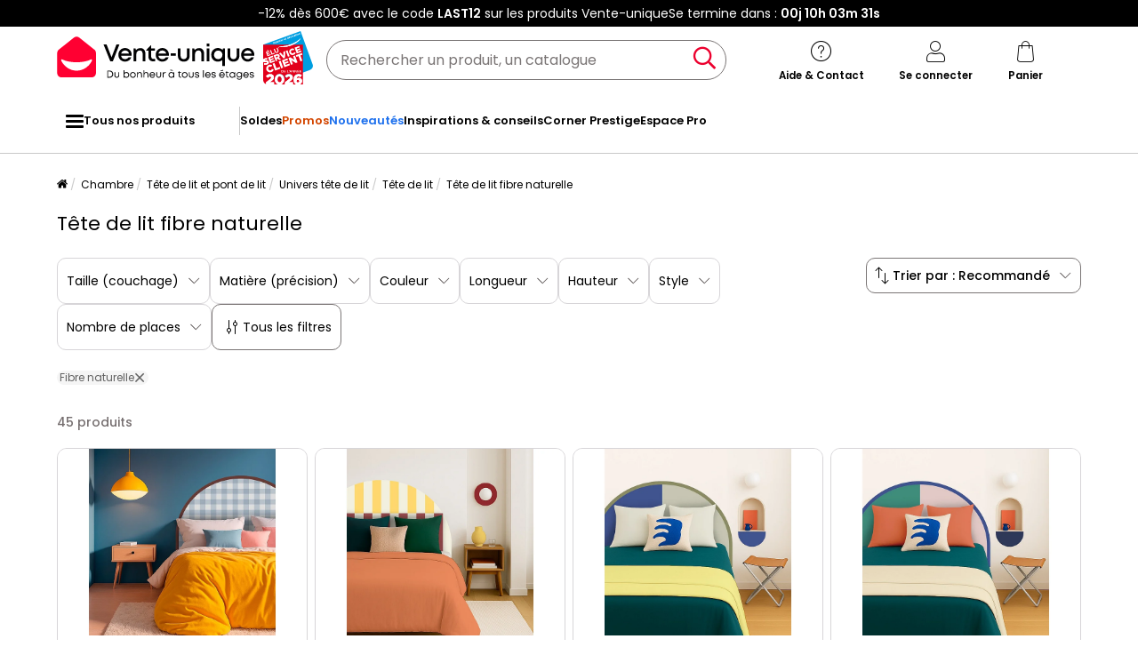

--- FILE ---
content_type: text/html; charset=UTF-8
request_url: https://www.vente-unique.com/c/tete-de-lit-fibre-naturelle
body_size: 536748
content:
<!DOCTYPE html>
<html lang="fr-FR" prefix="og: http://ogp.me/ns#" data-culture="fr"     
>
<head>
    <meta charset="UTF-8"/>
    <meta name="viewport" content="width=device-width, initial-scale=1, maximum-scale=5"/>
    <meta name="format-detection" content="telephone=no">
    <title>Tête de lit fibre naturelle</title>
    <meta name="title" content="Tête de lit fibre naturelle"/>
    <meta name="description" content="Tête de lit fibre naturelle"/>
    <meta property="og:title" content="Tête de lit fibre naturelle"/>
    <meta property="og:description" content="Tête de lit fibre naturelle"/>
    <meta property="og:locale" content="fr_FR"/>
    <meta property="og:site_name" content="Vente-unique.com"/>
    <meta property="og:url" content="https://www.vente-unique.com/c/tete-de-lit"/>
    <meta property="fb:admins" content="754156380"/>
    <meta property="application-name" content="Vente-unique.com"/>
    <meta name="msapplication-TileColor" content="#ff0033"/>
    <meta name="theme-color" content="#ffffff"/>
    <meta property="twitter:card" content="summary"/>
    <meta property="twitter:site" content="Vente-unique.com"/>
    <meta property="twitter:description" content="Tête de lit fibre naturelle"/>
    <meta name="robots" content="index, follow"/>
    <meta property="og:type" content="product.group"/>
    <link rel="apple-touch-icon" href="https://cdn1.vente-unique.com/build/prod/default/favicon/apple-touch-icon.c8001683.png" type="image/png" sizes="180x180"/>
    <link rel="icon" href="https://cdn1.vente-unique.com/build/prod/default/favicon/favicon-512x512.5dbc5f6b.png" type="image/png" sizes="512x512"/>
    <link rel="icon" href="https://cdn1.vente-unique.com/build/prod/default/favicon/favicon-350x350.1f62ecb7.png" type="image/png" sizes="350x350"/>
    <link rel="icon" href="https://cdn1.vente-unique.com/build/prod/default/favicon/favicon-180x180.073b8eb3.png" type="image/png" sizes="180x180"/>
    <link rel="icon" href="https://cdn1.vente-unique.com/build/prod/default/favicon/favicon-48x48.f196cc3e.png" type="image/png" sizes="48x48"/>
    <link rel="icon" href="https://cdn1.vente-unique.com/build/prod/default/favicon/favicon-32x32.032a9bac.png" type="image/png" sizes="32x32"/>
    <link rel="icon" href="https://cdn1.vente-unique.com/build/prod/default/favicon/favicon-16x16.3df515f3.png" type="image/png" sizes="16x16"/>
    <link rel="mask-icon" href="https://cdn1.vente-unique.com/build/prod/default/favicon/safari-pinned-tab.1fd8f5b7.svg" type="image/png" color="#F20032"/>
    <link rel="msapplication-config" href="/browserconfig.xml"/>
    <link rel="manifest" href="/manifest.json"/>
    <link rel="search" href="/opensearch.xml" title="Vente-unique | Meuble, canapé, déco, jardin" type="application/opensearchdescription+xml"/>
    <link rel="canonical" href="https://www.vente-unique.com/c/tete-de-lit"/>
    <link rel="alternate" href="https://www.vente-unique.com/c/tete-de-lit-fibre-naturelle" hreflang="fr-fr"/>
    <link rel="alternate" href="https://www.vente-unique.es/c/cabecero-de-fibra-natural" hreflang="es-es"/>
    <link rel="alternate" href="https://www.kauf-unique.de/c/bettkopfteil-naturfaser" hreflang="de-de"/>
    <link rel="alternate" href="https://www.vente-unique.it/c/testata-da-letto-in-fibra-naturale" hreflang="it-it"/>
    <script type="application/ld+json">{"@context":"https://schema.org/","@type":"ItemList","name":"Tête de lit fibre naturelle","url":"https://www.vente-unique.com/c/tete-de-lit-fibre-naturelle","numberOfItems":45,"itemListElement":[{"@type":"ListItem","position":1,"image":"https://cdn1.vente-unique.com/thumbnails/product/4537/4537995/medium/0/53945684.webp","name":"Tête de lit - Vichy - intissé 225g/m² - pré-encollé - Bleu - 110x140cm","url":"https://www.vente-unique.com/p/tete-de-lit-vichy-intisse-225g-m2-pre-encolle-bleu-110x140cm"},{"@type":"ListItem","position":2,"image":"https://cdn1.vente-unique.com/thumbnails/product/4537/4537969/medium/0/53945156.webp","name":"Tête de lit - Rythmo - intissé 225g/m² - pré-encollé - Rouge - 110x140cm","url":"https://www.vente-unique.com/p/tete-de-lit-rythmo-intisse-225g-m2-pre-encolle-rouge-110x140cm"},{"@type":"ListItem","position":3,"image":"https://cdn1.vente-unique.com/thumbnails/product/4537/4537973/medium/0/53945214.webp","name":"Tête de lit - Duo - intissé 225g/m² - pré-encollé - Bleu - 110x160cm","url":"https://www.vente-unique.com/p/tete-de-lit-duo-intisse-225g-m2-pre-encolle-bleu-110x160cm"},{"@type":"ListItem","position":4,"image":"https://cdn1.vente-unique.com/thumbnails/product/4537/4537985/medium/0/53945354.webp","name":"Tête de lit - Duo - intissé 225g/m² - pré-encollé - Rose - 110x140cm","url":"https://www.vente-unique.com/p/tete-de-lit-duo-intisse-225g-m2-pre-encolle-rose-110x140cm"},{"@type":"ListItem","position":5,"image":"https://cdn1.vente-unique.com/thumbnails/product/4537/4537992/medium/0/53945572.webp","name":"Tête de lit - Rythmo - intissé 225g/m² - pré-encollé - Violet - 110x160cm","url":"https://www.vente-unique.com/p/tete-de-lit-rythmo-intisse-225g-m2-pre-encolle-violet-110x160cm"},{"@type":"ListItem","position":6,"image":"https://cdn1.vente-unique.com/thumbnails/product/4538/4538002/medium/0/53945848.webp","name":"Tête de lit - Vichy - intissé 225g/m² - pré-encollé - Jaune - 110x160cm","url":"https://www.vente-unique.com/p/tete-de-lit-vichy-intisse-225g-m2-pre-encolle-jaune-110x160cm"},{"@type":"ListItem","position":7,"image":"https://cdn1.vente-unique.com/thumbnails/product/4537/4537966/medium/0/53945153.webp","name":"Tête de lit - Duo - intissé 225g/m² - pré-encollé - Bleu - 110x140cm","url":"https://www.vente-unique.com/p/tete-de-lit-duo-intisse-225g-m2-pre-encolle-bleu-110x140cm"},{"@type":"ListItem","position":8,"image":"https://cdn1.vente-unique.com/thumbnails/product/4537/4537970/medium/0/53945171.webp","name":"Tête de lit - Vichy - intissé 225g/m² - pré-encollé - Rouge - 110x180cm","url":"https://www.vente-unique.com/p/tete-de-lit-vichy-intisse-225g-m2-pre-encolle-rouge-110x180cm"},{"@type":"ListItem","position":9,"image":"https://cdn1.vente-unique.com/thumbnails/product/4537/4537974/medium/0/53945220.webp","name":"Tête de lit - Rythmo - intissé 225g/m² - pré-encollé - Violet - 110x140cm","url":"https://www.vente-unique.com/p/tete-de-lit-rythmo-intisse-225g-m2-pre-encolle-violet-110x140cm"},{"@type":"ListItem","position":10,"image":"https://cdn1.vente-unique.com/thumbnails/product/4537/4537975/medium/0/53945244.webp","name":"Tête de lit - Duo - intissé 225g/m² - pré-encollé - Orange - 110x160cm","url":"https://www.vente-unique.com/p/tete-de-lit-duo-intisse-225g-m2-pre-encolle-orange-110x160cm"},{"@type":"ListItem","position":11,"image":"https://cdn1.vente-unique.com/thumbnails/product/4537/4537978/medium/0/53945269.webp","name":"Tête de lit - Rythmo - intissé 225g/m² - pré-encollé - Bleu - 110x160cm","url":"https://www.vente-unique.com/p/tete-de-lit-rythmo-intisse-225g-m2-pre-encolle-bleu-110x160cm"},{"@type":"ListItem","position":12,"image":"https://cdn1.vente-unique.com/thumbnails/product/4537/4537981/medium/0/53945275.webp","name":"Tête de lit - Duo - intissé 225g/m² - pré-encollé - Orange - 110x180cm","url":"https://www.vente-unique.com/p/tete-de-lit-duo-intisse-225g-m2-pre-encolle-orange-110x180cm"},{"@type":"ListItem","position":13,"image":"https://cdn1.vente-unique.com/thumbnails/product/4537/4537984/medium/0/53945348.webp","name":"Tête de lit - Rythmo - intissé 225g/m² - pré-encollé - Orange - 110x180cm","url":"https://www.vente-unique.com/p/tete-de-lit-rythmo-intisse-225g-m2-pre-encolle-orange-110x180cm"},{"@type":"ListItem","position":14,"image":"https://cdn1.vente-unique.com/thumbnails/product/4537/4537986/medium/0/53945360.webp","name":"Tête de lit - Vichy - intissé 225g/m² - pré-encollé - Rouge - 110x140cm","url":"https://www.vente-unique.com/p/tete-de-lit-vichy-intisse-225g-m2-pre-encolle-rouge-110x140cm"},{"@type":"ListItem","position":15,"image":"https://cdn1.vente-unique.com/thumbnails/product/4537/4537988/medium/0/53945402.webp","name":"Tête de lit - Duo - intissé 225g/m² - pré-encollé - Rose - 110x160cm","url":"https://www.vente-unique.com/p/tete-de-lit-duo-intisse-225g-m2-pre-encolle-rose-110x160cm"},{"@type":"ListItem","position":16,"image":"https://cdn1.vente-unique.com/thumbnails/product/4537/4537989/medium/0/53945408.webp","name":"Tête de lit - Rythmo - intissé 225g/m² - pré-encollé - Orange - 110x160cm","url":"https://www.vente-unique.com/p/tete-de-lit-rythmo-intisse-225g-m2-pre-encolle-orange-110x160cm"},{"@type":"ListItem","position":17,"image":"https://cdn1.vente-unique.com/thumbnails/product/4537/4537990/medium/0/53945439.webp","name":"Tête de lit - Duo - intissé 225g/m² - pré-encollé - Rose - 110x180cm","url":"https://www.vente-unique.com/p/tete-de-lit-duo-intisse-225g-m2-pre-encolle-rose-110x180cm"},{"@type":"ListItem","position":18,"image":"https://cdn1.vente-unique.com/thumbnails/product/4537/4537994/medium/0/53945604.webp","name":"Tête de lit - Vichy - intissé 225g/m² - pré-encollé - Vert - 110x180cm","url":"https://www.vente-unique.com/p/tete-de-lit-vichy-intisse-225g-m2-pre-encolle-vert-110x180cm"},{"@type":"ListItem","position":19,"image":"https://cdn1.vente-unique.com/thumbnails/product/4537/4537996/medium/0/53945731.webp","name":"Tête de lit - Vichy - intissé 225g/m² - pré-encollé - Jaune - 110x140cm","url":"https://www.vente-unique.com/p/tete-de-lit-vichy-intisse-225g-m2-pre-encolle-jaune-110x140cm"},{"@type":"ListItem","position":20,"image":"https://cdn1.vente-unique.com/thumbnails/product/4537/4537997/medium/0/53945742.webp","name":"Tête de lit - Vichy - intissé 225g/m² - pré-encollé - Bleu - 110x180cm","url":"https://www.vente-unique.com/p/tete-de-lit-vichy-intisse-225g-m2-pre-encolle-bleu-110x180cm"},{"@type":"ListItem","position":21,"image":"https://cdn1.vente-unique.com/thumbnails/product/4537/4537998/medium/0/53945748.webp","name":"Tête de lit - Duo - intissé 225g/m² - pré-encollé - Bleu - 110x180cm","url":"https://www.vente-unique.com/p/tete-de-lit-duo-intisse-225g-m2-pre-encolle-bleu-110x180cm"},{"@type":"ListItem","position":22,"image":"https://cdn1.vente-unique.com/thumbnails/product/4537/4537999/medium/0/53945790.webp","name":"Tête de lit - Duo - intissé 225g/m² - pré-encollé - Jaune - 110x160cm","url":"https://www.vente-unique.com/p/tete-de-lit-duo-intisse-225g-m2-pre-encolle-jaune-110x160cm"},{"@type":"ListItem","position":23,"image":"https://cdn1.vente-unique.com/thumbnails/product/4538/4538000/medium/0/53945802.webp","name":"Tête de lit - Duo - intissé 225g/m² - pré-encollé - Orange - 110x140cm","url":"https://www.vente-unique.com/p/tete-de-lit-duo-intisse-225g-m2-pre-encolle-orange-110x140cm"},{"@type":"ListItem","position":24,"image":"https://cdn1.vente-unique.com/thumbnails/product/4537/4537971/medium/0/53945183.webp","name":"Tête de lit - Vichy - intissé 225g/m² - pré-encollé - Vert - 110x160cm","url":"https://www.vente-unique.com/p/tete-de-lit-vichy-intisse-225g-m2-pre-encolle-vert-110x160cm"},{"@type":"ListItem","position":25,"image":"https://cdn1.vente-unique.com/thumbnails/product/4537/4537976/medium/0/53945238.webp","name":"Tête de lit - Rythmo - intissé 225g/m² - pré-encollé - Rouge - 110x180cm","url":"https://www.vente-unique.com/p/tete-de-lit-rythmo-intisse-225g-m2-pre-encolle-rouge-110x180cm"},{"@type":"ListItem","position":26,"image":"https://cdn1.vente-unique.com/thumbnails/product/4537/4537979/medium/0/53945309.webp","name":"Tête de lit - Duo - intissé 225g/m² - pré-encollé - Jaune - 110x180cm","url":"https://www.vente-unique.com/p/tete-de-lit-duo-intisse-225g-m2-pre-encolle-jaune-110x180cm"},{"@type":"ListItem","position":27,"image":"https://cdn1.vente-unique.com/thumbnails/product/4537/4537980/medium/0/53945295.webp","name":"Tête de lit - Vichy - intissé 225g/m² - pré-encollé - Vert - 110x140cm","url":"https://www.vente-unique.com/p/tete-de-lit-vichy-intisse-225g-m2-pre-encolle-vert-110x140cm"},{"@type":"ListItem","position":28,"image":"https://cdn1.vente-unique.com/thumbnails/product/4537/4537982/medium/0/53945303.webp","name":"Tête de lit - Rythmo - intissé 225g/m² - pré-encollé - Violet - 110x180cm","url":"https://www.vente-unique.com/p/tete-de-lit-rythmo-intisse-225g-m2-pre-encolle-violet-110x180cm"},{"@type":"ListItem","position":29,"image":"https://cdn1.vente-unique.com/thumbnails/product/4537/4537983/medium/0/53945315.webp","name":"Tête de lit - Rythmo - intissé 225g/m² - pré-encollé - Bleu - 110x140cm","url":"https://www.vente-unique.com/p/tete-de-lit-rythmo-intisse-225g-m2-pre-encolle-bleu-110x140cm"},{"@type":"ListItem","position":30,"image":"https://cdn1.vente-unique.com/thumbnails/product/4537/4537987/medium/0/53945396.webp","name":"Tête de lit - Rythmo - intissé 225g/m² - pré-encollé - Orange - 110x140cm","url":"https://www.vente-unique.com/p/tete-de-lit-rythmo-intisse-225g-m2-pre-encolle-orange-110x140cm"},{"@type":"ListItem","position":31,"image":"https://cdn1.vente-unique.com/thumbnails/product/4538/4538003/medium/0/53945873.webp","name":"Tête de lit - Vichy - intissé 225g/m² - pré-encollé - Jaune - 110x180cm","url":"https://www.vente-unique.com/p/tete-de-lit-vichy-intisse-225g-m2-pre-encolle-jaune-110x180cm"},{"@type":"ListItem","position":32,"image":"https://cdn1.vente-unique.com/thumbnails/product/4537/4537964/medium/0/53945038.webp","name":"Tête de lit - Rythmo - intissé 225g/m² - pré-encollé - Bleu - 110x180cm","url":"https://www.vente-unique.com/p/tete-de-lit-rythmo-intisse-225g-m2-pre-encolle-bleu-110x180cm"},{"@type":"ListItem","position":33,"image":"https://cdn1.vente-unique.com/thumbnails/product/4537/4537991/medium/0/53945482.webp","name":"Tête de lit - Rythmo - intissé 225g/m² - pré-encollé - Rouge - 110x160cm","url":"https://www.vente-unique.com/p/tete-de-lit-rythmo-intisse-225g-m2-pre-encolle-rouge-110x160cm"},{"@type":"ListItem","position":34,"image":"https://cdn1.vente-unique.com/thumbnails/product/4537/4537993/medium/0/53945578.webp","name":"Tête de lit - Vichy - intissé 225g/m² - pré-encollé - Bleu - 110x160cm","url":"https://www.vente-unique.com/p/tete-de-lit-vichy-intisse-225g-m2-pre-encolle-bleu-110x160cm"},{"@type":"ListItem","position":35,"image":"https://cdn1.vente-unique.com/thumbnails/product/4538/4538001/medium/0/53945834.webp","name":"Tête de lit - Duo - intissé 225g/m² - pré-encollé - Jaune - 110x140cm","url":"https://www.vente-unique.com/p/tete-de-lit-duo-intisse-225g-m2-pre-encolle-jaune-110x140cm"},{"@type":"ListItem","position":36,"image":"https://cdn1.vente-unique.com/thumbnails/product/4537/4537967/medium/0/53945116.webp","name":"Tête de lit - Vichy - intissé 225g/m² - pré-encollé - Rouge - 110x160cm","url":"https://www.vente-unique.com/p/tete-de-lit-vichy-intisse-225g-m2-pre-encolle-rouge-110x160cm"},{"@type":"ListItem","position":37,"image":"https://cdn1.vente-unique.com/thumbnails/product/4816/4816361/medium/0/59754063.webp","name":"Nest - Tête de lit tressée en jacinthe d'eau et acajou","url":"https://www.vente-unique.com/p/nest-tete-de-lit-tressee-en-jacinthe-deau-et-acajou"},{"@type":"ListItem","position":38,"image":"https://cdn1.vente-unique.com/thumbnails/product/4843/4843731/medium/0/61024699.webp","name":"Tête de lit 160 cm en rotin et cannage - Néora","url":"https://www.vente-unique.com/p/tete-de-lit-160-cm-en-rotin-et-cannage-neora"},{"@type":"ListItem","position":39,"image":"https://cdn1.vente-unique.com/thumbnails/product/4843/4843727/medium/0/61024709.webp","name":"Tête de lit 160 cm en rotin naturel - Grace","url":"https://www.vente-unique.com/p/tete-de-lit-160-cm-en-rotin-naturel-grace"},{"@type":"ListItem","position":40,"image":"https://cdn1.vente-unique.com/thumbnails/product/3427/3427192/medium/0/58638864.webp","name":"Tête de lit Naïra en rotin naturel 140 cm, style ethnique, sans fixation, finition artisanale","url":"https://www.vente-unique.com/p/tete-de-lit-grace-en-rotin-et-cannage-140-cm"},{"@type":"ListItem","position":41,"image":"https://cdn1.vente-unique.com/thumbnails/product/4843/4843730/medium/0/61024719.webp","name":"Tête de lit 140 cm en rotin et cannage - Néora","url":"https://www.vente-unique.com/p/tete-de-lit-140-cm-en-rotin-et-cannage-neora"},{"@type":"ListItem","position":42,"image":"https://cdn1.vente-unique.com/thumbnails/product/410/410829/medium/0/10204987.webp","name":"Tête de lit en métal et jacinthe 178 x 110 cm","url":"https://www.vente-unique.com/p/tete-de-lit-en-metal-et-jacinthe-178-x-110-cm"},{"@type":"ListItem","position":43,"image":"https://cdn1.vente-unique.com/thumbnails/product/3747/3747170/medium/0/43718746.webp","name":"Tête de lit sparte petite 145x70cm - MENORCA - DECOWOOD","url":"https://www.vente-unique.com/p/tete-de-lit-sparte-petite-145x70cm-menorca-decowood"},{"@type":"ListItem","position":44,"image":"https://cdn1.vente-unique.com/thumbnails/product/3747/3747144/medium/0/43718622.webp","name":"Tête de lit sparte petite 115x70cm - MENORCA - DECOWOOD","url":"https://www.vente-unique.com/p/tete-de-lit-sparte-petite-115x70cm-menorca-decowood"},{"@type":"ListItem","position":45,"image":"https://cdn1.vente-unique.com/thumbnails/product/3747/3747168/medium/0/43718741.webp","name":"Tête de lit sparte petite 160x70cm - MENORCA - DECOWOOD","url":"https://www.vente-unique.com/p/tete-de-lit-sparte-petite-160x70cm-menorca-decowood"}]}</script>
    <script type="application/ld+json">{"@context":"https://schema.org/","@type":"BreadcrumbList","itemListElement":[{"@type":"ListItem","position":1,"name":"Chambre","item":"https://www.vente-unique.com/c/home-chambre"},{"@type":"ListItem","position":2,"name":"Tête de lit et pont de lit","item":"https://www.vente-unique.com/c/tete-de-lit-adulte"},{"@type":"ListItem","position":3,"name":"Univers tête de lit","item":"https://www.vente-unique.com/c/categorie-tete-de-lit"},{"@type":"ListItem","position":4,"name":"Tête de lit","item":"https://www.vente-unique.com/c/tete-de-lit"},{"@type":"ListItem","position":5,"name":"Tête de lit fibre naturelle","item":"https://www.vente-unique.com/c/tete-de-lit-fibre-naturelle"}]}</script>
    <script type="application/ld+json">{"@context":"https://schema.org/","@type":"Product","name":"Tête de lit fibre naturelle","url":"https://www.vente-unique.com/c/tete-de-lit-fibre-naturelle","description":"","image":"https://cdn1.vente-unique.com/thumbnails/product/4537/4537995/medium/0/53945684.webp","offers":{"@type":"AggregateOffer","offerCount":45,"lowPrice":69.99,"highPrice":359.25,"priceCurrency":"EUR"}}</script>
    <script type="application/ld+json">{"@context":"https://schema.org/","@type":"FAQPage","mainEntity":[{"@type":"Question","name":"Quels sont les avantages d'une tête de lit capitonnée par rapport au bois ?","acceptedAnswer":{"@type":"Answer","text":"<p>Contrairement aux têtes de lit en bois, les têtes de lit tapissées offriront un soutien confortable à votre dos pendant vos lectures ou vos soirées film. Elles permettent également d’isoler votre tête du froid ou de l’humidité pouvant provenir du mur. De plus, elles offrent de nombreux designs, tissus et couleurs qui pourront satisfaire tous les goûts. Si vous vous lassez de votre tête de lit avec le temps, vous pourrez facilement changer son revêtement. Dernier point, les têtes de lit capitonnées sont plus discrètes que leurs homologues en bois, le tissu capitonné les rend, en effet, plus silencieuses en cas de choc contre le mur.</p>\n"}},{"@type":"Question","name":"Comment choisir sa tête de lit design ?","acceptedAnswer":{"@type":"Answer","text":"<p>La tête de lit est un meuble que l'on repère tout de suite dans une chambre et qui peut apporter beaucoup de charme à votre décoration. Pour la choisir, vous avez de nombreuses options en fonction de vos goûts et de vos besoins : Les têtes de lit se déclinent dans de nombreux styles allant du plus classique au plus moderne. Concernant le choix de son revêtement, il faudra prendre certains éléments en compte. Si votre tête de lit est souvent exposée au soleil, nous vous conseillons de choisir une matière résistante telle que le bois, le simili cuir ou le velours qui ne risquent pas de se décolorer. Si vous avez une télévision dans votre chambre, une tête de lit rembourrée sera parfaite pour venir vous adosser à celle-ci. La largeur et la hauteur de votre tête de lit dépendront de la taille de votre pièce et de votre lit. En général, une tête de lit a la même largeur que le sommier, ou le dépasse de 10 cm en largeur. Une hauteur de 35 cm minimum au-dessus du matelas est préconisée.</p>\n"}},{"@type":"Question","name":"Où mettre la tête de lit pour bien dormir ?","acceptedAnswer":{"@type":"Answer","text":"<p>Sachez qu’aucune étude n’a à ce jour prouvé que l’orientation de la tête de lit a un impact sur notre sommeil et de manière générale sur notre santé. Cependant, il existe des principes que vous pouvez appliquer pour éviter d’être perturbé pendant votre repos bien mérité : Placez votre tête de lit contre un mur derrière lequel ne se trouve aucun appareil électroménager bruyant comme une machine à laver, ou qui n’est pas partagé avec vos voisins. Faites en sorte que l’orientation de votre lit vous permette de garder un œil sur votre porte d’entrée. Vous pouvez également orienter votre tête de lit en fonction des principes du Feng Shui ou du Vastu Shastra, qui estiment que notre sommeil est influencé par notre orientation selon les points cardinaux.</p>\n"}},{"@type":"Question","name":"Comment fixer une tête de lit ?","acceptedAnswer":{"@type":"Answer","text":"<p>Si vous souhaitez fixer votre tête de lit à votre sommier, commencez par repérer les trous à vis présents sur ce dernier, normalement situés au niveau du cadre. Il vous faudra ensuite aligner les montants de votre tête de lit avec les trous et venir visser les boulons correspondants. Terminez en vérifiant que votre tête de lit est bien droite avec un niveau, puis resserrer correctement. Si votre mur est assez solide pour soutenir le poids d’une tête de lit, vous pouvez choisir de fixer cette dernière directement au mur à l'aide de tasseaux. Les têtes de lit légères pourront aussi être fixées avec des bandes adhésives adaptées. Les têtes de lit autoportantes ou avec pieds antidérapants pourront quant à elles être posées directement au sol.</p>\n"}}]}</script>
                <script type="text/javascript">(function(){(function(e,r){var t=document.createElement("link");t.rel="preconnect";t.as="script";var n=document.createElement("link");n.rel="dns-prefetch";n.as="script";var i=document.createElement("script");i.id="spcloader";i.type="text/javascript";i["async"]=true;i.charset="utf-8";var o="https://sdk.privacy-center.org/"+e+"/loader.js?target_type=notice&target="+r;if(window.didomiConfig&&window.didomiConfig.user){var a=window.didomiConfig.user;var c=a.country;var d=a.region;if(c){o=o+"&country="+c;if(d){o=o+"&region="+d}}}t.href="https://sdk.privacy-center.org/";n.href="https://sdk.privacy-center.org/";i.src=o;var s=document.getElementsByTagName("script")[0];s.parentNode.insertBefore(t,s);s.parentNode.insertBefore(n,s);s.parentNode.insertBefore(i,s)})("55f12156-32e5-4ae8-bb19-230cb187bf21","E7wctWrD")})();</script>
<!-- newDataLayer -->
<script>
    let gtmEvents = [];
    newDataLayer = window.newDataLayer || [];gtmEvents.push({"trigger":"onLoad","need_user":true,"data_event":{"page":"\/c\/tete-de-lit-fibre-naturelle","page_name":"T\u00eate de lit fibre naturelle","page_type":"catalog","page_category":"Chambre","page_sub_category":"T\u00eate de lit et pont de lit","page_sub_sub_category":"Univers t\u00eate de lit","region":"fr_FR","product_type_id":141,"event":"page_view","template_name":"Catalog"},"type":"default"});let productsJs = [];</script>
<!-- End newDataLayer --><script src="https://cdn1.vente-unique.com/build/prod/front/runtime.0da398ab.js"></script><script src="https://cdn1.vente-unique.com/build/prod/front/tracking.751880a9.js"></script><!-- Google Tag Manager -->
            <script>(function(w,d,s,l,i){w[l]=w[l]||[];w[l].push({'gtm.start':
                    new Date().getTime(),event:'gtm.js'});var f=d.getElementsByTagName(s)[0],
                j=d.createElement(s),dl=l!='dataLayer'?'&l='+l:'';j.async=true;j.src=
                'https://metrics.vente-unique.com/04hqyr7jfcda2qu.js?awl='+i.replace(/^GTM-/, '')+dl;f.parentNode.insertBefore(j,f);
            })(window,document,'script','newDataLayer','GTM-MZRFW8W');</script>
                                    <style>.panel-container {
                opacity: 0;
            }</style>

        <link rel="preconnect" href="https://fonts.googleapis.com">
        <link rel="preconnect" href="https://fonts.gstatic.com">
        <link rel="preconnect" href="https://cdn1.vente-unique.com">

        
        <link rel="preload" href="https://fonts.googleapis.com/css2?family=Poppins:ital,wght@0,400;0,500;0,600&display=block" as="style" onload="this.rel='stylesheet'">
        <noscript>
            <link rel="stylesheet" href="https://fonts.googleapis.com/css2?family=Poppins:ital,wght@0,400;0,500;0,600&display=block">
        </noscript>

        <!-- FONT LOCAL-->
        <link rel="preload" as="font" href="https://cdn1.vente-unique.com/fonts/vu/venteunique_6_24.woff2" type="font/woff2" crossorigin="anonymous">
    
        <link rel="stylesheet" href="https://cdn1.vente-unique.com/build/prod/front/40986.675e05f2.css"><link rel="stylesheet" href="https://cdn1.vente-unique.com/build/prod/front/13413.4ce78fa1.css"><link rel="stylesheet" href="https://cdn1.vente-unique.com/build/prod/front/78338.baba0174.css"><link rel="stylesheet" href="https://cdn1.vente-unique.com/build/prod/front/51605.f0e884cf.css"><link rel="stylesheet" href="https://cdn1.vente-unique.com/build/prod/front/13708.7310763e.css"><link rel="stylesheet" href="https://cdn1.vente-unique.com/build/prod/front/catalog.5438e5dd.css">
    <style>
            </style>
</head>

<body class=" FR fr  escda" data-id="21489" data-offset="0">

<!-- Google Tag Manager (noscript) -->
            <noscript><iframe src="https://metrics.vente-unique.com/ns.html?id=GTM-MZRFW8W" height="0" width="0"
              style="display:none;visibility:hidden"></iframe></noscript>
    
    


                <div id="wf-ad"
         class="full-width "
         style="background-color: #000000; color: #FFFFFF; "
         data-id="1980"
         data-has-timer="1"
    >
        <div class="breakout">
            <div class="wf-ad__container">
                <div class="wf-ad__content">
                    <p>-12% dès 600€ avec le code <strong>LAST12</strong> sur les produits Vente-unique</p>


                                            <div class="countdown-container ad">
                            <span>Se termine dans&nbsp;:&nbsp; </span>

                            <div id="countdown-ad-1980" class="none bold" data-timeto="1769036340">
                                <span class="days" data-shortname="j"></span>
                                <span class="hours" data-shortname="h"></span>
                                <span class="minutes" data-shortname="m"></span>
                                <span class="seconds" data-shortname="s"></span>
                            </div>
                        </div>
                                    </div>
            </div>
        </div>
    </div>

    
        <div class="content-grid">

                    <div class="header-sticky-replace"></div>
<header class="breakout">
    
    <div class="header-line">
        <div class="burger-icon-container" id="js-mobile-burger-button">
            <button class="burger-button" aria-label="Menu">
    <span class="burger-icon">
        <span class="burger-icon__first-bar"></span>
        <span class="burger-icon__second-bar"></span>
        <span class="burger-icon__third-bar"></span>
    </span>
</button>
<span>Menu</span>

        </div>

        

<div class="logo-container">
    <a class="logo--link wf-track" href="/" title="N°1 de la vente de mobilier en ligne" data-wf-category="Global site" data-wf-action="Haut de page fixe" data-wf-label="Logo">
        
                    <img class="img-fluid" id="logo" src="https://cdn1upload.vente-unique.com/logo/logo_20230920190116040.svg" alt="N°1 de la vente de mobilier en ligne">
                
    </a>

    
    <img class="img-fluid" id="escda" src="https://cdn1.vente-unique.com/build/prod/default/escda/fr_fr/logo_escda-2026.5b7e54ff.svg" alt="escda"/>

</div>


        <div class="header-search-container">
            
<form method="get" action="/search" autocomplete="off" novalidate="novalidate" class="search-form">
    <div class="input-group">
        <input type="text" name="q" value="" class="search-input" aria-label="Rechercher un produit, un catalogue" placeholder="Rechercher un produit, un catalogue">
        <span class="clear-button" aria-label="Clear input" title="Clear input">×</span>
        <button class="search-button" type="submit" aria-label="Rechercher un produit, un catalogue"><span class="vuicon vuicon-search"></span></button>
    </div>
    <div class="search-result-container none">
        <div class="search-result-bar">
            <span class="search-result-bar__title">Résultats de votre recherche&nbsp;:&nbsp;<span id="search-result-loader" class="none vuicon vuicon-spinner vuicon-pulse"></span></span>
            <span id="search-result-bar__close" class="button button-secondary">Fermer</span></div>
        <div class="search-result-panels">
            <div class="col-1">
                <div class="search-result-panel search-result-panel__catalog">
                    <div class="search-result__title">Catalogues</div>
                    <div id="search-catalog-no-result" class="none">Aucun catalogue ne correspond à votre recherche</div>
                    <ul id="search-result-panel__catalog__content"></ul>
                </div>
            </div>
            <div class="col-2">
                <div class="search-result-panel search-result-panel__product">
                    <div class="search-result__title product"><span>Produits</span><span id="header-search-see-all-products" data-url="https://www.vente-unique.com/search">Voir tous les produits</span></div>
                    <div id="search-product-no-result" class="none">Aucun produit ne correspond à votre recherche</div>
                    <ul id="search-result-panel__product__content"></ul>
                </div>
            </div>
        </div>
    </div>
</form>

        </div>

        <div class="header-icon-container">
            <div class="header-help-icon" id="header-help">
                <span data-o="L3MvY29udGFjdA==" class="wf-link header-help__link wf-track" data-wf-category="Global site" data-wf-action="Haut de page fixe" data-wf-label="Icone contact" id="header-help__link">
                    <span class="vuicon vuicon-help"></span>
                    <span class="header-icon__text">Aide &amp; Contact</span>
                </span>
            </div>
            <div class="header-account-icon" id="header-account">
                <span class="header-account__link wf-track" id="header-account__link" data-wf-category="Global site" data-wf-action="Haut de page fixe" data-wf-label="Icone Login">
                    <span class="icons-profile-container" id="js-icons-profile-container">
                        <span class="vuicon vuicon-profile"></span>
                        <svg xmlns="http://www.w3.org/2000/svg" width="14" height="12" viewBox="0 0 14 12" fill="none" class="checkmark none">
                            <path d="M11.4999 2.49682C11.7484 2.7409 11.7484 3.13663 11.4999 3.38071L6.49531 9.31316C6.37597 9.43038 6.21411 9.49622 6.04533 9.49622C5.87656 9.49622 5.7147 9.43038 5.59536 9.31316L2.49988 6.38069C2.25136 6.13661 2.25136 5.74089 2.49988 5.49681C2.74839 5.25273 3.15132 5.25273 3.39983 5.49681L6.04533 7.98734L10.5999 2.49682C10.8484 2.25275 11.2514 2.25275 11.4999 2.49682Z" fill="#F4012F"/>
                            <path fill-rule="evenodd" clip-rule="evenodd"
                                  d="M6.04533 7.98734L3.39983 5.49681C3.39441 5.49148 3.38889 5.48627 3.38332 5.48117C3.37771 5.47604 3.37203 5.47102 3.36627 5.46612C3.11628 5.2532 2.7375 5.26343 2.49988 5.49681C2.25136 5.74089 2.25136 6.13661 2.49988 6.38069L5.59536 9.31316C5.7147 9.43038 5.87656 9.49622 6.04533 9.49622C6.21411 9.49622 6.37597 9.43038 6.49531 9.31316L11.4999 3.38071C11.5255 3.35551 11.5485 3.32871 11.5689 3.30062C11.7457 3.05655 11.7227 2.71571 11.4999 2.49682L12.9013 1.06993C13.9181 2.06861 13.9471 3.68447 12.9881 4.71828L8.024 10.6028C7.98374 10.6505 7.94127 10.6963 7.89672 10.7401C7.39965 11.2283 6.73302 11.4962 6.04532 11.4962C5.36558 11.4962 4.70641 11.2344 4.21122 10.7569L1.1244 7.83262C1.11567 7.82435 1.10702 7.81601 1.09845 7.80759C0.0518194 6.77965 0.0518194 5.09785 1.09845 4.06991C2.1183 3.06827 3.7532 3.06174 4.78107 4.05032L5.86566 5.07138L9.0606 1.21991C9.10399 1.1676 9.15002 1.11754 9.1985 1.06992C10.225 0.0617118 11.8747 0.061715 12.9013 1.06993L11.4999 2.49682C11.2568 2.25807 10.866 2.25286 10.6164 2.48118C10.6108 2.48628 10.6053 2.49149 10.5999 2.49682L6.04533 7.98734Z"
                                  fill="white"
                            />
                        </svg>
                    </span>
                    <span class="header-icon__text">Se connecter</span>
                </span>
                <div id="subscription-popin-placeholder"></div>
                <div id="login-popin-placeholder"></div>
                <div id="navigation-popin-placeholder"></div>
            </div>
            <div class="header-cart-icon" id="header-cart">
                <span data-o="L2NhcnQ=" class="wf-link header-cart__link wf-track" id="header-cart__link" data-wf-category="Global site" data-wf-action="Haut de page fixe" data-wf-label="Icone Panier">
                    <span class="vuicon vuicon-cart relative"></span>
                    <span class="header-icon__text">Panier</span>
                </span>
            </div>
        </div>

    </div>
</header>

<div class="cross-close-account"><span class="vuicon vuicon-times"></span></div>
<div id="header-account__content">
    <div class="text-center"><span class="vuicon vuicon-spinner vuicon-pulse vuicon-2x"></span></div>
</div>




<nav class="full-width header-menu-container">
    <section class="breakout" data-controller="symfony--ux-vue--vue" data-symfony--ux-vue--vue-component-value="HeaderMenu" data-symfony--ux-vue--vue-props-value="{&quot;titleAllProducts&quot;:&quot;Tous nos produits&quot;,&quot;menuLevel1Items&quot;:[{&quot;title&quot;:&quot;Soldes&quot;,&quot;url&quot;:&quot;L2Mvc29sZGVz&quot;,&quot;cssClass&quot;:&quot;&quot;},{&quot;title&quot;:&quot;Promos&quot;,&quot;url&quot;:&quot;L2MvcHJvbW90aW9ucw==&quot;,&quot;cssClass&quot;:&quot;menu-item--promo&quot;},{&quot;title&quot;:&quot;Nouveaut\u00e9s&quot;,&quot;url&quot;:&quot;L2Mvbm91dmVhdXRlcw==&quot;,&quot;cssClass&quot;:&quot;menu-item--new&quot;},{&quot;title&quot;:&quot;Inspirations &amp; conseils&quot;,&quot;url&quot;:&quot;L2MvaW5zcGlyYXRpb25zLWNvbnNlaWxz&quot;,&quot;cssClass&quot;:&quot;&quot;},{&quot;title&quot;:&quot;Corner Prestige&quot;,&quot;url&quot;:&quot;L2MvY29ybmVyLXByZXN0aWdl&quot;,&quot;cssClass&quot;:&quot;&quot;},{&quot;title&quot;:&quot;Espace Pro&quot;,&quot;url&quot;:&quot;L3MvZXNwYWNlLXByby1wcmVzZW50YXRpb24=&quot;,&quot;cssClass&quot;:&quot;&quot;}]}">
        <ul class="header-menu-placeholder__links" itemscope itemtype="https://schema.org/SiteNavigationElement" style="display: none">
                                <li itemprop="name">
        <a itemprop="url" href="/c/home-chambre" title="Chambre">
            Chambre
        </a>
    </li>

                    
                <li itemprop="name">
        <a itemprop="url" href="/c/lit" title="Lit">
            Lit
        </a>
    </li>

            
                <li itemprop="name">
        <a itemprop="url" href="/c/lit-adulte" title="Lit double, lit adulte">
            Lit double, lit adulte
        </a>
    </li>

            
    
                <li itemprop="name">
        <a itemprop="url" href="/c/lit/enfant" title="Lit enfant">
            Lit enfant
        </a>
    </li>

            
    
                <li itemprop="name">
        <a itemprop="url" href="/c/lit/avec-rangements" title="Lit avec rangements">
            Lit avec rangements
        </a>
    </li>

            
    
                <li itemprop="name">
        <a itemprop="url" href="/c/lit-avec-coffre" title="Lit coffre">
            Lit coffre
        </a>
    </li>

            
    
                <li itemprop="name">
        <a itemprop="url" href="/c/lit-enfant/superpose" title="Lit superposé">
            Lit superposé
        </a>
    </li>

            
    
                <li itemprop="name">
        <a itemprop="url" href="/c/lit-enfant/mezzanine" title="Lit mezzanine">
            Lit mezzanine
        </a>
    </li>

            
    
                <li itemprop="name">
        <a itemprop="url" href="/c/literie-electrique-de-relaxation" title="Lit électrique">
            Lit électrique
        </a>
    </li>

            
    
                <li itemprop="name">
        <a itemprop="url" href="/c/lit-boxspring" title="Lit boxspring">
            Lit boxspring
        </a>
    </li>

            
    
                <li itemprop="name">
        <a itemprop="url" href="/c/armoire-lit-escamotable" title="Lit escamotable">
            Lit escamotable
        </a>
    </li>

            
    
                <li itemprop="name">
        <a itemprop="url" href="/c/lit-gigogne" title="Lit gigogne">
            Lit gigogne
        </a>
    </li>

            
    
                <li itemprop="name">
        <a itemprop="url" href="/c/lit-banquette-gigogne" title="Lit banquette">
            Lit banquette
        </a>
    </li>

            
    
                <li itemprop="name">
        <a itemprop="url" href="/c/lit-enfant-cabane" title="Lit cabane">
            Lit cabane
        </a>
    </li>

            
    
                <li itemprop="name">
        <a itemprop="url" href="/c/lit-velours" title="Lit velours">
            Lit velours
        </a>
    </li>

            
    
    
                <li itemprop="name">
        <a itemprop="url" href="/c/chambre-adulte" title="Meuble chambre">
            Meuble chambre
        </a>
    </li>

            
                <li itemprop="name">
        <a itemprop="url" href="/c/armoire" title="Armoire">
            Armoire
        </a>
    </li>

            
    
                <li itemprop="name">
        <a itemprop="url" href="/c/dressing" title="Dressing">
            Dressing
        </a>
    </li>

            
    
                <li itemprop="name">
        <a itemprop="url" href="/c/tete-de-lit-adulte" title="Tête de lit et pont de lit">
            Tête de lit et pont de lit
        </a>
    </li>

            
    
                <li itemprop="name">
        <a itemprop="url" href="/c/commode-adulte" title="Commode">
            Commode
        </a>
    </li>

            
    
                <li itemprop="name">
        <a itemprop="url" href="/c/chevet/adulte" title="Table de chevet">
            Table de chevet
        </a>
    </li>

            
    
                <li itemprop="name">
        <a itemprop="url" href="/c/coiffeuse" title="Meuble coiffeuse">
            Meuble coiffeuse
        </a>
    </li>

            
    
                <li itemprop="name">
        <a itemprop="url" href="/c/banc-coffre-rangement" title="Banc et bout de lit">
            Banc et bout de lit
        </a>
    </li>

            
    
                <li itemprop="name">
        <a itemprop="url" href="/c/bebe-et-petite-enfance" title="Meuble bébé">
            Meuble bébé
        </a>
    </li>

            
    
                <li itemprop="name">
        <a itemprop="url" href="/c/chambre-enfant" title="Meuble chambre enfant">
            Meuble chambre enfant
        </a>
    </li>

            
    
                <li itemprop="name">
        <a itemprop="url" href="/c/chambre-complete" title="Chambre complète">
            Chambre complète
        </a>
    </li>

            
    
    
                <li itemprop="name">
        <a itemprop="url" href="/c/petit-rangement-chambre" title="Petit rangement chambre">
            Petit rangement chambre
        </a>
    </li>

            
                <li itemprop="name">
        <a itemprop="url" href="/c/portant" title="Portant">
            Portant
        </a>
    </li>

            
    
                <li itemprop="name">
        <a itemprop="url" href="/c/penderies" title="Penderie">
            Penderie
        </a>
    </li>

            
    
                <li itemprop="name">
        <a itemprop="url" href="/c/valet" title="Valet">
            Valet
        </a>
    </li>

            
    
                <li itemprop="name">
        <a itemprop="url" href="/c/malle-et-coffre" title="Coffre et malle">
            Coffre et malle
        </a>
    </li>

            
    
                <li itemprop="name">
        <a itemprop="url" href="/c/meuble-sous-pente" title="Meuble sous pente">
            Meuble sous pente
        </a>
    </li>

            
    
    
                <li itemprop="name">
        <a itemprop="url" href="/c/promotions-chambre" title="Promotions Chambre">
            Promotions Chambre
        </a>
    </li>

            
    
    
                    </ul>
    </section>
</nav>

        
                    <div class="overlay"></div>
        
                            <div class="breakout">
    <div id="breadcrumb">
        <div class="fade-after row"></div>
        <nav>
            <ol class="breadcrumb">
                                    <li class="home-breadcrumb-mobile"><a href="/" aria-label="Accueil"><span class="vuicon vuicon-home"></span></a></li>
                                            <li>
                                                            <a href="/c/home-chambre" title="Chambre" data-id="38882">Chambre</a>
                                                    </li>
                                            <li>
                                                            <a href="/c/tete-de-lit-adulte" title="Tête de lit et pont de lit" data-id="508">Tête de lit et pont de lit</a>
                                                    </li>
                                            <li>
                                                            <a href="/c/categorie-tete-de-lit" title="Univers tête de lit" data-id="38908">Univers tête de lit</a>
                                                    </li>
                                            <li>
                                                            <a href="/c/tete-de-lit" title="Tête de lit" data-id="6469">Tête de lit</a>
                                                    </li>
                                            <li class="active">
                                                            <span data-id="21489">Tête de lit fibre naturelle</span>
                                                                                    </li>
                                                </ol>
        </nav>
    </div>
</div>

            
            
            
    <div class="breakout">
        
                            <div class="catalog-title " id="catalog-infos">
        <h1>Tête de lit fibre naturelle</h1>
    </div>

                                
                                <div class="flex-container">
                


<div class="panel-container right " id="catalog-facets-container">
    <div class="panel-header ">
        <div class="panel-title-container">
                                        <span class="title">
                         <span class="mobile"> Filtrer</span>
        <span class="desktop">Filtrer</span>
                </span>
                        <div class="panel-close-container">
                <span class="panel-close">
                    <svg xmlns="http://www.w3.org/2000/svg" width="24" height="24" viewBox="0 0 24 24" fill="none">
                      <path fill-rule="evenodd" clip-rule="evenodd" d="M6.14645 6.14645C6.34171 5.95118 6.65829 5.95118 6.85355 6.14645L12 11.2929L17.1464 6.14645C17.3417 5.95118 17.6583 5.95118 17.8536 6.14645C18.0488 6.34171 18.0488 6.65829 17.8536 6.85355L12.7071 12L17.8536 17.1464C18.0488 17.3417 18.0488 17.6583 17.8536 17.8536C17.6583 18.0488 17.3417 18.0488 17.1464 17.8536L12 12.7071L6.85355 17.8536C6.65829 18.0488 6.34171 18.0488 6.14645 17.8536C5.95118 17.6583 5.95118 17.3417 6.14645 17.1464L11.2929 12L6.14645 6.85355C5.95118 6.65829 5.95118 6.34171 6.14645 6.14645Z" fill="black"/>
                    </svg>
                </span>
            </div>
        </div>
                <div class="sort-container__item small-facets">
    <ul style="margin: 0; padding: 0;">
                                                                <li style="list-style: none; display: inline-block; margin-bottom: 5px; margin-right: 10px">
                                <span data-o="L2MvdGV0ZS1kZS1saXQ="
              title="Fibre naturelle"
              class="active-facet-group__content wf-track wf-link active "
              data-wf-category="Filtres"
              data-wf-action="Filtre Fibre naturelle - Matière "
              data-wf-label="Filtre Fibre naturelle"
              data-filter-name="Matière"
              data-filter-label="Fibre naturelle"
              data-filter-nb="1">
            <span class="facet-label">
                Fibre naturelle            </span>
            <span class="vuicon vuicon-times"></span>
        </span>
    
                    </li>
                                </ul>
</div>

        </div>

    <div class="panel-content ">
                <div id="catalog-facets">
                            
<div class="facet-container facet-field-attribute_facet_928_is">
    <div class="facet-header">
        <span class="facet-header__title">Taille (couchage)</span>
        <span class="facet-header__other">
                        <span class="vuicon vuicon-chevron-down"></span>
        </span>
    </div>
            <div class="facets">
                            <div class="facet">
                                        <span data-o="[base64]"            title="140 x 200 cm"
            class="wf-track  wf-link "
            data-wf-category="Filtres"
            data-wf-action="Filtre Taille (couchage) - Tête de lit fibre naturelle"
            data-wf-label="Filtre 140 x 200 cm"
            data-filter-title="Taille (couchage)"
            data-filter-name="Taille (couchage)"
            data-filter-label="140 x 200 cm"
            data-filter-nb="1">
                    <span class="facet-check"><span class="facet-checked"></span></span>
                <span class="facet-label">
            140 x 200 cm (1)
        </span>
        </span>
            
                </div>
                            <div class="facet">
                                        <span data-o="[base64]"            title="90 x 190 cm"
            class="wf-track  wf-link "
            data-wf-category="Filtres"
            data-wf-action="Filtre Taille (couchage) - Tête de lit fibre naturelle"
            data-wf-label="Filtre 90 x 190 cm"
            data-filter-title="Taille (couchage)"
            data-filter-name="Taille (couchage)"
            data-filter-label="90 x 190 cm"
            data-filter-nb="1">
                    <span class="facet-check"><span class="facet-checked"></span></span>
                <span class="facet-label">
            90 x 190 cm (1)
        </span>
        </span>
            
                </div>
                                </div>
    </div>

                            
<div class="facet-container facet-field-attribute_facet_747_is">
    <div class="facet-header">
        <span class="facet-header__title">Matière (précision)</span>
        <span class="facet-header__other">
                        <span class="vuicon vuicon-chevron-down"></span>
        </span>
    </div>
            <div class="facets">
                            <div class="facet">
                                        <span data-o="[base64]"            title="Papier mâché"
            class="wf-track  wf-link "
            data-wf-category="Filtres"
            data-wf-action="Filtre Matière (précision) - Tête de lit fibre naturelle"
            data-wf-label="Filtre Papier mâché"
            data-filter-title="Matière (précision)"
            data-filter-name="Matière (précision)"
            data-filter-label="Papier mâché"
            data-filter-nb="1">
                    <span class="facet-check"><span class="facet-checked"></span></span>
                <span class="facet-label">
            Papier mâché (36)
        </span>
        </span>
            
                </div>
                            <div class="facet">
                                        <span data-o="[base64]"            title="Jute"
            class="wf-track  wf-link "
            data-wf-category="Filtres"
            data-wf-action="Filtre Matière (précision) - Tête de lit fibre naturelle"
            data-wf-label="Filtre Jute"
            data-filter-title="Matière (précision)"
            data-filter-name="Matière (précision)"
            data-filter-label="Jute"
            data-filter-nb="1">
                    <span class="facet-check"><span class="facet-checked"></span></span>
                <span class="facet-label">
            Jute (4)
        </span>
        </span>
            
                </div>
                            <div class="facet">
                                        <span data-o="[base64]"            title="Paille"
            class="wf-track  wf-link "
            data-wf-category="Filtres"
            data-wf-action="Filtre Matière (précision) - Tête de lit fibre naturelle"
            data-wf-label="Filtre Paille"
            data-filter-title="Matière (précision)"
            data-filter-name="Matière (précision)"
            data-filter-label="Paille"
            data-filter-nb="1">
                    <span class="facet-check"><span class="facet-checked"></span></span>
                <span class="facet-label">
            Paille (3)
        </span>
        </span>
            
                </div>
                            <div class="facet">
                                        <span data-o="[base64]"            title="Jonc de mer"
            class="wf-track  wf-link "
            data-wf-category="Filtres"
            data-wf-action="Filtre Matière (précision) - Tête de lit fibre naturelle"
            data-wf-label="Filtre Jonc de mer"
            data-filter-title="Matière (précision)"
            data-filter-name="Matière (précision)"
            data-filter-label="Jonc de mer"
            data-filter-nb="1">
                    <span class="facet-check"><span class="facet-checked"></span></span>
                <span class="facet-label">
            Jonc de mer (1)
        </span>
        </span>
            
                </div>
                            <div class="facet">
                                        <span data-o="[base64]"            title="Jacinthe"
            class="wf-track  wf-link "
            data-wf-category="Filtres"
            data-wf-action="Filtre Matière (précision) - Tête de lit fibre naturelle"
            data-wf-label="Filtre Jacinthe"
            data-filter-title="Matière (précision)"
            data-filter-name="Matière (précision)"
            data-filter-label="Jacinthe"
            data-filter-nb="1">
                    <span class="facet-check"><span class="facet-checked"></span></span>
                <span class="facet-label">
            Jacinthe (1)
        </span>
        </span>
            
                </div>
                                </div>
    </div>

                            
<div class="facet-container facet-field-attribute_facet_946_is">
    <div class="facet-header">
        <span class="facet-header__title">Couleur</span>
        <span class="facet-header__other">
                        <span class="vuicon vuicon-chevron-down"></span>
        </span>
    </div>
            <div class="facets facets-color">
                            <div class="facet facet-color">
                                    <span data-o="[base64]"        title="Bleu"
        class="wf-track  wf-link "
        data-wf-category="Filtres"
        data-wf-action="Filtre Bleu"
        data-wf-label="Filtre Bleu"
        data-filter-name="Tête de lit fibre naturelle"
        data-filter-label="Bleu"
        data-filter-nb="1">
    
<div class="flex-column-gap-extra-extra-small">
        <span class="color-variance  with-quantity flex-column-gap-extra-small">
            <span class="color-variance-clip-path">
                <span class="attr-2 attr-2-126494"></span>
                <span class="icon-check  facet-color-disabled">
                    <svg width="24" height="24" viewBox="0 0 24 24" fill="none" xmlns="http://www.w3.org/2000/svg">
                        <path fill-rule="evenodd" clip-rule="evenodd" d="M19.8536 7.14645C20.0488 7.34171 20.0488 7.65829 19.8536 7.85355L10.8536 16.8536C10.6583 17.0488 10.3417 17.0488 10.1464 16.8536L5.14645 11.8536C4.95118 11.6583 4.95118 11.3417 5.14645 11.1464C5.34171 10.9512 5.65829 10.9512 5.85355 11.1464L10.5 15.7929L19.1464 7.14645C19.3417 6.95118 19.6583 6.95118 19.8536 7.14645Z" fill="white"/>
                    </svg>
                </span>

            </span>
                            <div class="quantity-badge flex-gap-small  "><p>9</p></div>
                    </span>
            <p class="color-variance-label">Bleu</p>
    </div>
<div class="color-variance-active-line "></div>


    </span>

                </div>
                            <div class="facet facet-color">
                                    <span data-o="[base64]"        title="Jaune"
        class="wf-track  wf-link "
        data-wf-category="Filtres"
        data-wf-action="Filtre Jaune"
        data-wf-label="Filtre Jaune"
        data-filter-name="Tête de lit fibre naturelle"
        data-filter-label="Jaune"
        data-filter-nb="1">
    
<div class="flex-column-gap-extra-extra-small">
        <span class="color-variance  with-quantity flex-column-gap-extra-small">
            <span class="color-variance-clip-path">
                <span class="attr-2 attr-2-126499"></span>
                <span class="icon-check  facet-color-disabled">
                    <svg width="24" height="24" viewBox="0 0 24 24" fill="none" xmlns="http://www.w3.org/2000/svg">
                        <path fill-rule="evenodd" clip-rule="evenodd" d="M19.8536 7.14645C20.0488 7.34171 20.0488 7.65829 19.8536 7.85355L10.8536 16.8536C10.6583 17.0488 10.3417 17.0488 10.1464 16.8536L5.14645 11.8536C4.95118 11.6583 4.95118 11.3417 5.14645 11.1464C5.34171 10.9512 5.65829 10.9512 5.85355 11.1464L10.5 15.7929L19.1464 7.14645C19.3417 6.95118 19.6583 6.95118 19.8536 7.14645Z" fill="white"/>
                    </svg>
                </span>

            </span>
                            <div class="quantity-badge flex-gap-small  "><p>6</p></div>
                    </span>
            <p class="color-variance-label">Jaune</p>
    </div>
<div class="color-variance-active-line "></div>


    </span>

                </div>
                            <div class="facet facet-color">
                                    <span data-o="[base64]"        title="Orange"
        class="wf-track  wf-link "
        data-wf-category="Filtres"
        data-wf-action="Filtre Orange"
        data-wf-label="Filtre Orange"
        data-filter-name="Tête de lit fibre naturelle"
        data-filter-label="Orange"
        data-filter-nb="1">
    
<div class="flex-column-gap-extra-extra-small">
        <span class="color-variance  with-quantity flex-column-gap-extra-small">
            <span class="color-variance-clip-path">
                <span class="attr-2 attr-2-126501"></span>
                <span class="icon-check  facet-color-disabled">
                    <svg width="24" height="24" viewBox="0 0 24 24" fill="none" xmlns="http://www.w3.org/2000/svg">
                        <path fill-rule="evenodd" clip-rule="evenodd" d="M19.8536 7.14645C20.0488 7.34171 20.0488 7.65829 19.8536 7.85355L10.8536 16.8536C10.6583 17.0488 10.3417 17.0488 10.1464 16.8536L5.14645 11.8536C4.95118 11.6583 4.95118 11.3417 5.14645 11.1464C5.34171 10.9512 5.65829 10.9512 5.85355 11.1464L10.5 15.7929L19.1464 7.14645C19.3417 6.95118 19.6583 6.95118 19.8536 7.14645Z" fill="white"/>
                    </svg>
                </span>

            </span>
                            <div class="quantity-badge flex-gap-small  "><p>6</p></div>
                    </span>
            <p class="color-variance-label">Orange</p>
    </div>
<div class="color-variance-active-line "></div>


    </span>

                </div>
                            <div class="facet facet-color">
                                    <span data-o="[base64]"        title="Rouge"
        class="wf-track  wf-link "
        data-wf-category="Filtres"
        data-wf-action="Filtre Rouge"
        data-wf-label="Filtre Rouge"
        data-filter-name="Tête de lit fibre naturelle"
        data-filter-label="Rouge"
        data-filter-nb="1">
    
<div class="flex-column-gap-extra-extra-small">
        <span class="color-variance  with-quantity flex-column-gap-extra-small">
            <span class="color-variance-clip-path">
                <span class="attr-2 attr-2-126503"></span>
                <span class="icon-check  facet-color-disabled">
                    <svg width="24" height="24" viewBox="0 0 24 24" fill="none" xmlns="http://www.w3.org/2000/svg">
                        <path fill-rule="evenodd" clip-rule="evenodd" d="M19.8536 7.14645C20.0488 7.34171 20.0488 7.65829 19.8536 7.85355L10.8536 16.8536C10.6583 17.0488 10.3417 17.0488 10.1464 16.8536L5.14645 11.8536C4.95118 11.6583 4.95118 11.3417 5.14645 11.1464C5.34171 10.9512 5.65829 10.9512 5.85355 11.1464L10.5 15.7929L19.1464 7.14645C19.3417 6.95118 19.6583 6.95118 19.8536 7.14645Z" fill="white"/>
                    </svg>
                </span>

            </span>
                            <div class="quantity-badge flex-gap-small  "><p>6</p></div>
                    </span>
            <p class="color-variance-label">Rouge</p>
    </div>
<div class="color-variance-active-line "></div>


    </span>

                </div>
                            <div class="facet facet-color">
                                    <span data-o="[base64]"        title="Beige"
        class="wf-track  wf-link "
        data-wf-category="Filtres"
        data-wf-action="Filtre Beige"
        data-wf-label="Filtre Beige"
        data-filter-name="Tête de lit fibre naturelle"
        data-filter-label="Beige"
        data-filter-nb="1">
    
<div class="flex-column-gap-extra-extra-small">
        <span class="color-variance  with-quantity flex-column-gap-extra-small">
            <span class="color-variance-clip-path">
                <span class="attr-2 attr-2-126492"></span>
                <span class="icon-check  facet-color-disabled">
                    <svg width="24" height="24" viewBox="0 0 24 24" fill="none" xmlns="http://www.w3.org/2000/svg">
                        <path fill-rule="evenodd" clip-rule="evenodd" d="M19.8536 7.14645C20.0488 7.34171 20.0488 7.65829 19.8536 7.85355L10.8536 16.8536C10.6583 17.0488 10.3417 17.0488 10.1464 16.8536L5.14645 11.8536C4.95118 11.6583 4.95118 11.3417 5.14645 11.1464C5.34171 10.9512 5.65829 10.9512 5.85355 11.1464L10.5 15.7929L19.1464 7.14645C19.3417 6.95118 19.6583 6.95118 19.8536 7.14645Z" fill="white"/>
                    </svg>
                </span>

            </span>
                            <div class="quantity-badge flex-gap-small  "><p>5</p></div>
                    </span>
            <p class="color-variance-label">Beige</p>
    </div>
<div class="color-variance-active-line "></div>


    </span>

                </div>
                            <div class="facet facet-color">
                                    <span data-o="[base64]"        title="Marron"
        class="wf-track  wf-link "
        data-wf-category="Filtres"
        data-wf-action="Filtre Marron"
        data-wf-label="Filtre Marron"
        data-filter-name="Tête de lit fibre naturelle"
        data-filter-label="Marron"
        data-filter-nb="1">
    
<div class="flex-column-gap-extra-extra-small">
        <span class="color-variance  with-quantity flex-column-gap-extra-small">
            <span class="color-variance-clip-path">
                <span class="attr-2 attr-2-126495"></span>
                <span class="icon-check  facet-color-disabled">
                    <svg width="24" height="24" viewBox="0 0 24 24" fill="none" xmlns="http://www.w3.org/2000/svg">
                        <path fill-rule="evenodd" clip-rule="evenodd" d="M19.8536 7.14645C20.0488 7.34171 20.0488 7.65829 19.8536 7.85355L10.8536 16.8536C10.6583 17.0488 10.3417 17.0488 10.1464 16.8536L5.14645 11.8536C4.95118 11.6583 4.95118 11.3417 5.14645 11.1464C5.34171 10.9512 5.65829 10.9512 5.85355 11.1464L10.5 15.7929L19.1464 7.14645C19.3417 6.95118 19.6583 6.95118 19.8536 7.14645Z" fill="white"/>
                    </svg>
                </span>

            </span>
                            <div class="quantity-badge flex-gap-small  "><p>4</p></div>
                    </span>
            <p class="color-variance-label">Marron</p>
    </div>
<div class="color-variance-active-line "></div>


    </span>

                </div>
                            <div class="facet facet-color">
                                    <span data-o="[base64]"        title="Violet"
        class="wf-track  wf-link "
        data-wf-category="Filtres"
        data-wf-action="Filtre Violet"
        data-wf-label="Filtre Violet"
        data-filter-name="Tête de lit fibre naturelle"
        data-filter-label="Violet"
        data-filter-nb="1">
    
<div class="flex-column-gap-extra-extra-small">
        <span class="color-variance  with-quantity flex-column-gap-extra-small">
            <span class="color-variance-clip-path">
                <span class="attr-2 attr-2-126497"></span>
                <span class="icon-check  facet-color-disabled">
                    <svg width="24" height="24" viewBox="0 0 24 24" fill="none" xmlns="http://www.w3.org/2000/svg">
                        <path fill-rule="evenodd" clip-rule="evenodd" d="M19.8536 7.14645C20.0488 7.34171 20.0488 7.65829 19.8536 7.85355L10.8536 16.8536C10.6583 17.0488 10.3417 17.0488 10.1464 16.8536L5.14645 11.8536C4.95118 11.6583 4.95118 11.3417 5.14645 11.1464C5.34171 10.9512 5.65829 10.9512 5.85355 11.1464L10.5 15.7929L19.1464 7.14645C19.3417 6.95118 19.6583 6.95118 19.8536 7.14645Z" fill="white"/>
                    </svg>
                </span>

            </span>
                            <div class="quantity-badge flex-gap-small  "><p>3</p></div>
                    </span>
            <p class="color-variance-label">Violet</p>
    </div>
<div class="color-variance-active-line "></div>


    </span>

                </div>
                            <div class="facet facet-color">
                                    <span data-o="[base64]"        title="Rose"
        class="wf-track  wf-link "
        data-wf-category="Filtres"
        data-wf-action="Filtre Rose"
        data-wf-label="Filtre Rose"
        data-filter-name="Tête de lit fibre naturelle"
        data-filter-label="Rose"
        data-filter-nb="1">
    
<div class="flex-column-gap-extra-extra-small">
        <span class="color-variance  with-quantity flex-column-gap-extra-small">
            <span class="color-variance-clip-path">
                <span class="attr-2 attr-2-126502"></span>
                <span class="icon-check  facet-color-disabled">
                    <svg width="24" height="24" viewBox="0 0 24 24" fill="none" xmlns="http://www.w3.org/2000/svg">
                        <path fill-rule="evenodd" clip-rule="evenodd" d="M19.8536 7.14645C20.0488 7.34171 20.0488 7.65829 19.8536 7.85355L10.8536 16.8536C10.6583 17.0488 10.3417 17.0488 10.1464 16.8536L5.14645 11.8536C4.95118 11.6583 4.95118 11.3417 5.14645 11.1464C5.34171 10.9512 5.65829 10.9512 5.85355 11.1464L10.5 15.7929L19.1464 7.14645C19.3417 6.95118 19.6583 6.95118 19.8536 7.14645Z" fill="white"/>
                    </svg>
                </span>

            </span>
                            <div class="quantity-badge flex-gap-small  "><p>3</p></div>
                    </span>
            <p class="color-variance-label">Rose</p>
    </div>
<div class="color-variance-active-line "></div>


    </span>

                </div>
                            <div class="facet facet-color">
                                    <span data-o="[base64]"        title="Vert"
        class="wf-track  wf-link "
        data-wf-category="Filtres"
        data-wf-action="Filtre Vert"
        data-wf-label="Filtre Vert"
        data-filter-name="Tête de lit fibre naturelle"
        data-filter-label="Vert"
        data-filter-nb="1">
    
<div class="flex-column-gap-extra-extra-small">
        <span class="color-variance  with-quantity flex-column-gap-extra-small">
            <span class="color-variance-clip-path">
                <span class="attr-2 attr-2-126507"></span>
                <span class="icon-check  facet-color-disabled">
                    <svg width="24" height="24" viewBox="0 0 24 24" fill="none" xmlns="http://www.w3.org/2000/svg">
                        <path fill-rule="evenodd" clip-rule="evenodd" d="M19.8536 7.14645C20.0488 7.34171 20.0488 7.65829 19.8536 7.85355L10.8536 16.8536C10.6583 17.0488 10.3417 17.0488 10.1464 16.8536L5.14645 11.8536C4.95118 11.6583 4.95118 11.3417 5.14645 11.1464C5.34171 10.9512 5.65829 10.9512 5.85355 11.1464L10.5 15.7929L19.1464 7.14645C19.3417 6.95118 19.6583 6.95118 19.8536 7.14645Z" fill="white"/>
                    </svg>
                </span>

            </span>
                            <div class="quantity-badge flex-gap-small  "><p>3</p></div>
                    </span>
            <p class="color-variance-label">Vert</p>
    </div>
<div class="color-variance-active-line "></div>


    </span>

                </div>
                    </div>
    </div>

                            
<div class="facet-container facet-field-length_f">
    <div class="facet-header">
        <span class="facet-header__title">Longueur</span>
        <span class="facet-header__other">
                        <span class="vuicon vuicon-chevron-down"></span>
        </span>
    </div>
            <div class="facets">
                            <div class="facet">
                                        <span data-o="[base64]"            title="de 100 cm à 149 cm"
            class="wf-track  wf-link "
            data-wf-category="Filtres"
            data-wf-action="Filtre Longueur - Tête de lit fibre naturelle"
            data-wf-label="Filtre de 100 cm à 149 cm"
            data-filter-title="Longueur"
            data-filter-name="Longueur"
            data-filter-label="de 100 cm à 149 cm"
            data-filter-nb="1">
                    <span class="facet-check"><span class="facet-checked"></span></span>
                <span class="facet-label">
            de 100 cm à 149 cm (16)
        </span>
        </span>
            
                </div>
                            <div class="facet">
                                        <span data-o="[base64]"            title="de 150 cm à 199 cm"
            class="wf-track  wf-link "
            data-wf-category="Filtres"
            data-wf-action="Filtre Longueur - Tête de lit fibre naturelle"
            data-wf-label="Filtre de 150 cm à 199 cm"
            data-filter-title="Longueur"
            data-filter-name="Longueur"
            data-filter-label="de 150 cm à 199 cm"
            data-filter-nb="1">
                    <span class="facet-check"><span class="facet-checked"></span></span>
                <span class="facet-label">
            de 150 cm à 199 cm (29)
        </span>
        </span>
            
                </div>
                                </div>
    </div>

                            
<div class="facet-container facet-field-height_f">
    <div class="facet-header">
        <span class="facet-header__title">Hauteur</span>
        <span class="facet-header__other">
                        <span class="vuicon vuicon-chevron-down"></span>
        </span>
    </div>
            <div class="facets">
                            <div class="facet">
                                        <span data-o="[base64]"            title="de 60 cm à 74 cm"
            class="wf-track  wf-link "
            data-wf-category="Filtres"
            data-wf-action="Filtre Hauteur - Tête de lit fibre naturelle"
            data-wf-label="Filtre de 60 cm à 74 cm"
            data-filter-title="Hauteur"
            data-filter-name="Hauteur"
            data-filter-label="de 60 cm à 74 cm"
            data-filter-nb="1">
                    <span class="facet-check"><span class="facet-checked"></span></span>
                <span class="facet-label">
            de 60 cm à 74 cm (3)
        </span>
        </span>
            
                </div>
                            <div class="facet">
                                        <span data-o="[base64]"            title="de 75 cm à 89 cm"
            class="wf-track  wf-link "
            data-wf-category="Filtres"
            data-wf-action="Filtre Hauteur - Tête de lit fibre naturelle"
            data-wf-label="Filtre de 75 cm à 89 cm"
            data-filter-title="Hauteur"
            data-filter-name="Hauteur"
            data-filter-label="de 75 cm à 89 cm"
            data-filter-nb="1">
                    <span class="facet-check"><span class="facet-checked"></span></span>
                <span class="facet-label">
            de 75 cm à 89 cm (1)
        </span>
        </span>
            
                </div>
                            <div class="facet">
                                        <span data-o="[base64]"            title="de 90 cm à 104 cm"
            class="wf-track  wf-link "
            data-wf-category="Filtres"
            data-wf-action="Filtre Hauteur - Tête de lit fibre naturelle"
            data-wf-label="Filtre de 90 cm à 104 cm"
            data-filter-title="Hauteur"
            data-filter-name="Hauteur"
            data-filter-label="de 90 cm à 104 cm"
            data-filter-nb="1">
                    <span class="facet-check"><span class="facet-checked"></span></span>
                <span class="facet-label">
            de 90 cm à 104 cm (4)
        </span>
        </span>
            
                </div>
                            <div class="facet">
                                        <span data-o="[base64]"            title="de 105 cm à 119 cm"
            class="wf-track  wf-link "
            data-wf-category="Filtres"
            data-wf-action="Filtre Hauteur - Tête de lit fibre naturelle"
            data-wf-label="Filtre de 105 cm à 119 cm"
            data-filter-title="Hauteur"
            data-filter-name="Hauteur"
            data-filter-label="de 105 cm à 119 cm"
            data-filter-nb="1">
                    <span class="facet-check"><span class="facet-checked"></span></span>
                <span class="facet-label">
            de 105 cm à 119 cm (37)
        </span>
        </span>
            
                </div>
                                </div>
    </div>

                            
<div class="facet-container facet-field-attribute_facet_19_is">
    <div class="facet-header">
        <span class="facet-header__title">Style</span>
        <span class="facet-header__other">
                        <span class="vuicon vuicon-chevron-down"></span>
        </span>
    </div>
            <div class="facets">
                            <div class="facet">
                                        <span data-o="[base64]"            title="Moderne"
            class="wf-track  wf-link "
            data-wf-category="Filtres"
            data-wf-action="Filtre Style - Tête de lit fibre naturelle"
            data-wf-label="Filtre Moderne"
            data-filter-title="Style"
            data-filter-name="Style"
            data-filter-label="Moderne"
            data-filter-nb="1">
                    <span class="facet-check"><span class="facet-checked"></span></span>
                <span class="facet-label">
            Moderne (36)
        </span>
        </span>
            
                </div>
                            <div class="facet">
                                        <span data-o="[base64]"            title="Scandinave"
            class="wf-track  wf-link "
            data-wf-category="Filtres"
            data-wf-action="Filtre Style - Tête de lit fibre naturelle"
            data-wf-label="Filtre Scandinave"
            data-filter-title="Style"
            data-filter-name="Style"
            data-filter-label="Scandinave"
            data-filter-nb="1">
                    <span class="facet-check"><span class="facet-checked"></span></span>
                <span class="facet-label">
            Scandinave (3)
        </span>
        </span>
            
                </div>
                            <div class="facet">
                                        <span data-o="[base64]"            title="Bohème"
            class="wf-track  wf-link "
            data-wf-category="Filtres"
            data-wf-action="Filtre Style - Tête de lit fibre naturelle"
            data-wf-label="Filtre Bohème"
            data-filter-title="Style"
            data-filter-name="Style"
            data-filter-label="Bohème"
            data-filter-nb="1">
                    <span class="facet-check"><span class="facet-checked"></span></span>
                <span class="facet-label">
            Bohème (1)
        </span>
        </span>
            
                </div>
                                </div>
    </div>

                            
<div class="facet-container facet-field-attribute_facet_175_is">
    <div class="facet-header">
        <span class="facet-header__title">Nombre de places</span>
        <span class="facet-header__other">
                        <span class="vuicon vuicon-chevron-down"></span>
        </span>
    </div>
            <div class="facets">
                            <div class="facet">
                                        <span data-o="[base64]"            title="1 place"
            class="wf-track  wf-link "
            data-wf-category="Filtres"
            data-wf-action="Filtre Nombre de places - Tête de lit fibre naturelle"
            data-wf-label="Filtre 1 place"
            data-filter-title="Nombre de places"
            data-filter-name="Nombre de places"
            data-filter-label="1 place"
            data-filter-nb="1">
                    <span class="facet-check"><span class="facet-checked"></span></span>
                <span class="facet-label">
            1 place (2)
        </span>
        </span>
            
                </div>
                            <div class="facet">
                                        <span data-o="[base64]"            title="2 places"
            class="wf-track  wf-link "
            data-wf-category="Filtres"
            data-wf-action="Filtre Nombre de places - Tête de lit fibre naturelle"
            data-wf-label="Filtre 2 places"
            data-filter-title="Nombre de places"
            data-filter-name="Nombre de places"
            data-filter-label="2 places"
            data-filter-nb="1">
                    <span class="facet-check"><span class="facet-checked"></span></span>
                <span class="facet-label">
            2 places (43)
        </span>
        </span>
            
                </div>
                                </div>
    </div>

                            
<div class="facet-container facet-field-options">
    <div class="facet-header">
        <span class="facet-header__title">Promotions / Nouveautés</span>
        <span class="facet-header__other">
                        <span class="vuicon vuicon-chevron-down"></span>
        </span>
    </div>
            <div class="facets">
                            <div class="facet">
                                        <span data-o="[base64]"            title="Promotion"
            class="wf-track  wf-link promo"
            data-wf-category="Filtres"
            data-wf-action="Filtre Promotions / Nouveautés - Tête de lit fibre naturelle"
            data-wf-label="Filtre Promotion"
            data-filter-title="Promotions / Nouveautés"
            data-filter-name="Promotions / Nouveautés"
            data-filter-label="Promotion"
            data-filter-nb="1">
                    <span class="facet-check"><span class="facet-checked"></span></span>
                <span class="facet-label">
            Promotion (38)
        </span>
        </span>
            
                </div>
                                </div>
    </div>

                            
<div class="facet-container facet-field-price_f last">
    <div class="facet-header">
        <span class="facet-header__title">Prix</span>
        <span class="facet-header__other">
                        <span class="vuicon vuicon-chevron-down"></span>
        </span>
    </div>
            <div class="facets">
                            <div class="facet">
                                        <span data-o="[base64]"            title="de 69,99 &euro; à 99,99 &euro;"
            class="wf-track  wf-link "
            data-wf-category="Filtres"
            data-wf-action="Filtre Prix - Tête de lit fibre naturelle"
            data-wf-label="Filtre de 69,99 &amp;euro; à 99,99 &amp;euro;"
            data-filter-title="Prix"
            data-filter-name="Prix"
            data-filter-label="de 69,99 &amp;euro; à 99,99 &amp;euro;"
            data-filter-nb="1">
                    <span class="facet-check"><span class="facet-checked"></span></span>
                <span class="facet-label">
            de 69,99 &euro; à 99,99 &euro; (36)
        </span>
        </span>
            
                </div>
                            <div class="facet">
                                        <span data-o="[base64]"            title="de 100 &euro; à 199,99 &euro;"
            class="wf-track  wf-link "
            data-wf-category="Filtres"
            data-wf-action="Filtre Prix - Tête de lit fibre naturelle"
            data-wf-label="Filtre de 100 &amp;euro; à 199,99 &amp;euro;"
            data-filter-title="Prix"
            data-filter-name="Prix"
            data-filter-label="de 100 &amp;euro; à 199,99 &amp;euro;"
            data-filter-nb="1">
                    <span class="facet-check"><span class="facet-checked"></span></span>
                <span class="facet-label">
            de 100 &euro; à 199,99 &euro; (8)
        </span>
        </span>
            
                </div>
                            <div class="facet">
                                        <span data-o="[base64]"            title="de 300 &euro; à 399,99 &euro;"
            class="wf-track  wf-link "
            data-wf-category="Filtres"
            data-wf-action="Filtre Prix - Tête de lit fibre naturelle"
            data-wf-label="Filtre de 300 &amp;euro; à 399,99 &amp;euro;"
            data-filter-title="Prix"
            data-filter-name="Prix"
            data-filter-label="de 300 &amp;euro; à 399,99 &amp;euro;"
            data-filter-nb="1">
                    <span class="facet-check"><span class="facet-checked"></span></span>
                <span class="facet-label">
            de 300 &euro; à 399,99 &euro; (1)
        </span>
        </span>
            
                </div>
                                </div>
    </div>

                    </div>
        </div>

    <div class="panel-footer ">
                                </div>
</div>
                                                        <div class="catalog-content">
                            
                
                                        <div id="catalog-link-top-container">
                                                                                                                                                </div>
                            
        

        
    <div class="filters-sticky-wrapper">
            <div class="flex-gap-small filters-container">
                
<div id="catalog-facets-desktop-container">
    <div class="flex-gap-extra-small">
        <div class="fields-group flex-gap-extra-small">
                                                <div class="facet-desktop-container">
                        <div class="facet-desktop dropdown-button dropdown-toggle" data-toggle-target="dropdownSortattribute_facet_928_is" data-toggle="dropdown">
                            <span class="title">Taille (couchage)</span>
                            <svg width="24" height="24" viewBox="0 0 24 24" fill="none" xmlns="http://www.w3.org/2000/svg">
                                <path d="M17.75 9.25L12.25 14.75L6.75 9.25" stroke="#7A7575" stroke-linecap="round" stroke-linejoin="round"/>
                                <path fill-rule="evenodd" clip-rule="evenodd" d="M18.1036 8.89645C18.2988 9.09171 18.2988 9.40829 18.1036 9.60355L12.6036 15.1036C12.4083 15.2988 12.0917 15.2988 11.8964 15.1036L6.39645 9.60355C6.20118 9.40829 6.20118 9.09171 6.39645 8.89645C6.59171 8.70118 6.90829 8.70118 7.10355 8.89645L12.25 14.0429L17.3964 8.89645C17.5917 8.70118 17.9083 8.70118 18.1036 8.89645Z" fill="#7A7575"/>
                            </svg>

                        </div>
                                                    <div class="facets-desktop dropdown-content dropdown-menu dropdown-menu-right" id="dropdownSortattribute_facet_928_is">
                                                                    <div class="facet-desktop facet-desktop__item">
                                                            <span data-o="[base64]"            title="140 x 200 cm"
            class="wf-track  wf-link "
            data-wf-category="Filtres"
            data-wf-action="Filtre Taille (couchage) - Tête de lit fibre naturelle"
            data-wf-label="Filtre 140 x 200 cm"
            data-filter-title="Taille (couchage)"
            data-filter-name="Taille (couchage)"
            data-filter-label="140 x 200 cm"
            data-filter-nb="1">
                    <span class="facet-check"><span class="facet-checked"></span></span>
                <span class="facet-label">
            140 x 200 cm (1)
        </span>
        </span>
            
                                    </div>
                                                                    <div class="facet-desktop facet-desktop__item">
                                                            <span data-o="[base64]"            title="90 x 190 cm"
            class="wf-track  wf-link "
            data-wf-category="Filtres"
            data-wf-action="Filtre Taille (couchage) - Tête de lit fibre naturelle"
            data-wf-label="Filtre 90 x 190 cm"
            data-filter-title="Taille (couchage)"
            data-filter-name="Taille (couchage)"
            data-filter-label="90 x 190 cm"
            data-filter-nb="1">
                    <span class="facet-check"><span class="facet-checked"></span></span>
                <span class="facet-label">
            90 x 190 cm (1)
        </span>
        </span>
            
                                    </div>
                                                            </div>
                                            </div>
                                                                <div class="facet-desktop-container">
                        <div class="facet-desktop dropdown-button dropdown-toggle" data-toggle-target="dropdownSortattribute_facet_747_is" data-toggle="dropdown">
                            <span class="title">Matière (précision)</span>
                            <svg width="24" height="24" viewBox="0 0 24 24" fill="none" xmlns="http://www.w3.org/2000/svg">
                                <path d="M17.75 9.25L12.25 14.75L6.75 9.25" stroke="#7A7575" stroke-linecap="round" stroke-linejoin="round"/>
                                <path fill-rule="evenodd" clip-rule="evenodd" d="M18.1036 8.89645C18.2988 9.09171 18.2988 9.40829 18.1036 9.60355L12.6036 15.1036C12.4083 15.2988 12.0917 15.2988 11.8964 15.1036L6.39645 9.60355C6.20118 9.40829 6.20118 9.09171 6.39645 8.89645C6.59171 8.70118 6.90829 8.70118 7.10355 8.89645L12.25 14.0429L17.3964 8.89645C17.5917 8.70118 17.9083 8.70118 18.1036 8.89645Z" fill="#7A7575"/>
                            </svg>

                        </div>
                                                    <div class="facets-desktop dropdown-content dropdown-menu dropdown-menu-right" id="dropdownSortattribute_facet_747_is">
                                                                    <div class="facet-desktop facet-desktop__item">
                                                            <span data-o="[base64]"            title="Papier mâché"
            class="wf-track  wf-link "
            data-wf-category="Filtres"
            data-wf-action="Filtre Matière (précision) - Tête de lit fibre naturelle"
            data-wf-label="Filtre Papier mâché"
            data-filter-title="Matière (précision)"
            data-filter-name="Matière (précision)"
            data-filter-label="Papier mâché"
            data-filter-nb="1">
                    <span class="facet-check"><span class="facet-checked"></span></span>
                <span class="facet-label">
            Papier mâché (36)
        </span>
        </span>
            
                                    </div>
                                                                    <div class="facet-desktop facet-desktop__item">
                                                            <span data-o="[base64]"            title="Jute"
            class="wf-track  wf-link "
            data-wf-category="Filtres"
            data-wf-action="Filtre Matière (précision) - Tête de lit fibre naturelle"
            data-wf-label="Filtre Jute"
            data-filter-title="Matière (précision)"
            data-filter-name="Matière (précision)"
            data-filter-label="Jute"
            data-filter-nb="1">
                    <span class="facet-check"><span class="facet-checked"></span></span>
                <span class="facet-label">
            Jute (4)
        </span>
        </span>
            
                                    </div>
                                                                    <div class="facet-desktop facet-desktop__item">
                                                            <span data-o="[base64]"            title="Paille"
            class="wf-track  wf-link "
            data-wf-category="Filtres"
            data-wf-action="Filtre Matière (précision) - Tête de lit fibre naturelle"
            data-wf-label="Filtre Paille"
            data-filter-title="Matière (précision)"
            data-filter-name="Matière (précision)"
            data-filter-label="Paille"
            data-filter-nb="1">
                    <span class="facet-check"><span class="facet-checked"></span></span>
                <span class="facet-label">
            Paille (3)
        </span>
        </span>
            
                                    </div>
                                                                    <div class="facet-desktop facet-desktop__item">
                                                            <span data-o="[base64]"            title="Jonc de mer"
            class="wf-track  wf-link "
            data-wf-category="Filtres"
            data-wf-action="Filtre Matière (précision) - Tête de lit fibre naturelle"
            data-wf-label="Filtre Jonc de mer"
            data-filter-title="Matière (précision)"
            data-filter-name="Matière (précision)"
            data-filter-label="Jonc de mer"
            data-filter-nb="1">
                    <span class="facet-check"><span class="facet-checked"></span></span>
                <span class="facet-label">
            Jonc de mer (1)
        </span>
        </span>
            
                                    </div>
                                                                    <div class="facet-desktop facet-desktop__item">
                                                            <span data-o="[base64]"            title="Jacinthe"
            class="wf-track  wf-link "
            data-wf-category="Filtres"
            data-wf-action="Filtre Matière (précision) - Tête de lit fibre naturelle"
            data-wf-label="Filtre Jacinthe"
            data-filter-title="Matière (précision)"
            data-filter-name="Matière (précision)"
            data-filter-label="Jacinthe"
            data-filter-nb="1">
                    <span class="facet-check"><span class="facet-checked"></span></span>
                <span class="facet-label">
            Jacinthe (1)
        </span>
        </span>
            
                                    </div>
                                                            </div>
                                            </div>
                                                                <div class="facet-desktop-container">
                        <div class="facet-desktop dropdown-button dropdown-toggle" data-toggle-target="dropdownSortattribute_facet_946_is" data-toggle="dropdown">
                            <span class="title">Couleur</span>
                            <svg width="24" height="24" viewBox="0 0 24 24" fill="none" xmlns="http://www.w3.org/2000/svg">
                                <path d="M17.75 9.25L12.25 14.75L6.75 9.25" stroke="#7A7575" stroke-linecap="round" stroke-linejoin="round"/>
                                <path fill-rule="evenodd" clip-rule="evenodd" d="M18.1036 8.89645C18.2988 9.09171 18.2988 9.40829 18.1036 9.60355L12.6036 15.1036C12.4083 15.2988 12.0917 15.2988 11.8964 15.1036L6.39645 9.60355C6.20118 9.40829 6.20118 9.09171 6.39645 8.89645C6.59171 8.70118 6.90829 8.70118 7.10355 8.89645L12.25 14.0429L17.3964 8.89645C17.5917 8.70118 17.9083 8.70118 18.1036 8.89645Z" fill="#7A7575"/>
                            </svg>

                        </div>
                                                    <div class="facets-desktop facets-desktop--color dropdown-content dropdown-menu dropdown-menu-right" id="dropdownSortattribute_facet_946_is">
                                <div class="facets-color">
                                                                            <div class="facet-desktop facet-desktop__item facet-desktop-color">
                                                            <span data-o="[base64]"        title="Bleu"
        class="wf-track  wf-link "
        data-wf-category="Filtres"
        data-wf-action="Filtre Bleu"
        data-wf-label="Filtre Bleu"
        data-filter-name="Tête de lit fibre naturelle"
        data-filter-label="Bleu"
        data-filter-nb="1">
    
<div class="flex-column-gap-extra-extra-small">
        <span class="color-variance  with-quantity flex-column-gap-extra-small">
            <span class="color-variance-clip-path">
                <span class="attr-2 attr-2-126494"></span>
                <span class="icon-check  facet-color-disabled">
                    <svg width="24" height="24" viewBox="0 0 24 24" fill="none" xmlns="http://www.w3.org/2000/svg">
                        <path fill-rule="evenodd" clip-rule="evenodd" d="M19.8536 7.14645C20.0488 7.34171 20.0488 7.65829 19.8536 7.85355L10.8536 16.8536C10.6583 17.0488 10.3417 17.0488 10.1464 16.8536L5.14645 11.8536C4.95118 11.6583 4.95118 11.3417 5.14645 11.1464C5.34171 10.9512 5.65829 10.9512 5.85355 11.1464L10.5 15.7929L19.1464 7.14645C19.3417 6.95118 19.6583 6.95118 19.8536 7.14645Z" fill="white"/>
                    </svg>
                </span>

            </span>
                            <div class="quantity-badge flex-gap-small  "><p>9</p></div>
                    </span>
            <p class="color-variance-label">Bleu</p>
    </div>
<div class="color-variance-active-line "></div>


    </span>

                                        </div>
                                                                            <div class="facet-desktop facet-desktop__item facet-desktop-color">
                                                            <span data-o="[base64]"        title="Jaune"
        class="wf-track  wf-link "
        data-wf-category="Filtres"
        data-wf-action="Filtre Jaune"
        data-wf-label="Filtre Jaune"
        data-filter-name="Tête de lit fibre naturelle"
        data-filter-label="Jaune"
        data-filter-nb="1">
    
<div class="flex-column-gap-extra-extra-small">
        <span class="color-variance  with-quantity flex-column-gap-extra-small">
            <span class="color-variance-clip-path">
                <span class="attr-2 attr-2-126499"></span>
                <span class="icon-check  facet-color-disabled">
                    <svg width="24" height="24" viewBox="0 0 24 24" fill="none" xmlns="http://www.w3.org/2000/svg">
                        <path fill-rule="evenodd" clip-rule="evenodd" d="M19.8536 7.14645C20.0488 7.34171 20.0488 7.65829 19.8536 7.85355L10.8536 16.8536C10.6583 17.0488 10.3417 17.0488 10.1464 16.8536L5.14645 11.8536C4.95118 11.6583 4.95118 11.3417 5.14645 11.1464C5.34171 10.9512 5.65829 10.9512 5.85355 11.1464L10.5 15.7929L19.1464 7.14645C19.3417 6.95118 19.6583 6.95118 19.8536 7.14645Z" fill="white"/>
                    </svg>
                </span>

            </span>
                            <div class="quantity-badge flex-gap-small  "><p>6</p></div>
                    </span>
            <p class="color-variance-label">Jaune</p>
    </div>
<div class="color-variance-active-line "></div>


    </span>

                                        </div>
                                                                            <div class="facet-desktop facet-desktop__item facet-desktop-color">
                                                            <span data-o="[base64]"        title="Orange"
        class="wf-track  wf-link "
        data-wf-category="Filtres"
        data-wf-action="Filtre Orange"
        data-wf-label="Filtre Orange"
        data-filter-name="Tête de lit fibre naturelle"
        data-filter-label="Orange"
        data-filter-nb="1">
    
<div class="flex-column-gap-extra-extra-small">
        <span class="color-variance  with-quantity flex-column-gap-extra-small">
            <span class="color-variance-clip-path">
                <span class="attr-2 attr-2-126501"></span>
                <span class="icon-check  facet-color-disabled">
                    <svg width="24" height="24" viewBox="0 0 24 24" fill="none" xmlns="http://www.w3.org/2000/svg">
                        <path fill-rule="evenodd" clip-rule="evenodd" d="M19.8536 7.14645C20.0488 7.34171 20.0488 7.65829 19.8536 7.85355L10.8536 16.8536C10.6583 17.0488 10.3417 17.0488 10.1464 16.8536L5.14645 11.8536C4.95118 11.6583 4.95118 11.3417 5.14645 11.1464C5.34171 10.9512 5.65829 10.9512 5.85355 11.1464L10.5 15.7929L19.1464 7.14645C19.3417 6.95118 19.6583 6.95118 19.8536 7.14645Z" fill="white"/>
                    </svg>
                </span>

            </span>
                            <div class="quantity-badge flex-gap-small  "><p>6</p></div>
                    </span>
            <p class="color-variance-label">Orange</p>
    </div>
<div class="color-variance-active-line "></div>


    </span>

                                        </div>
                                                                            <div class="facet-desktop facet-desktop__item facet-desktop-color">
                                                            <span data-o="[base64]"        title="Rouge"
        class="wf-track  wf-link "
        data-wf-category="Filtres"
        data-wf-action="Filtre Rouge"
        data-wf-label="Filtre Rouge"
        data-filter-name="Tête de lit fibre naturelle"
        data-filter-label="Rouge"
        data-filter-nb="1">
    
<div class="flex-column-gap-extra-extra-small">
        <span class="color-variance  with-quantity flex-column-gap-extra-small">
            <span class="color-variance-clip-path">
                <span class="attr-2 attr-2-126503"></span>
                <span class="icon-check  facet-color-disabled">
                    <svg width="24" height="24" viewBox="0 0 24 24" fill="none" xmlns="http://www.w3.org/2000/svg">
                        <path fill-rule="evenodd" clip-rule="evenodd" d="M19.8536 7.14645C20.0488 7.34171 20.0488 7.65829 19.8536 7.85355L10.8536 16.8536C10.6583 17.0488 10.3417 17.0488 10.1464 16.8536L5.14645 11.8536C4.95118 11.6583 4.95118 11.3417 5.14645 11.1464C5.34171 10.9512 5.65829 10.9512 5.85355 11.1464L10.5 15.7929L19.1464 7.14645C19.3417 6.95118 19.6583 6.95118 19.8536 7.14645Z" fill="white"/>
                    </svg>
                </span>

            </span>
                            <div class="quantity-badge flex-gap-small  "><p>6</p></div>
                    </span>
            <p class="color-variance-label">Rouge</p>
    </div>
<div class="color-variance-active-line "></div>


    </span>

                                        </div>
                                                                            <div class="facet-desktop facet-desktop__item facet-desktop-color">
                                                            <span data-o="[base64]"        title="Beige"
        class="wf-track  wf-link "
        data-wf-category="Filtres"
        data-wf-action="Filtre Beige"
        data-wf-label="Filtre Beige"
        data-filter-name="Tête de lit fibre naturelle"
        data-filter-label="Beige"
        data-filter-nb="1">
    
<div class="flex-column-gap-extra-extra-small">
        <span class="color-variance  with-quantity flex-column-gap-extra-small">
            <span class="color-variance-clip-path">
                <span class="attr-2 attr-2-126492"></span>
                <span class="icon-check  facet-color-disabled">
                    <svg width="24" height="24" viewBox="0 0 24 24" fill="none" xmlns="http://www.w3.org/2000/svg">
                        <path fill-rule="evenodd" clip-rule="evenodd" d="M19.8536 7.14645C20.0488 7.34171 20.0488 7.65829 19.8536 7.85355L10.8536 16.8536C10.6583 17.0488 10.3417 17.0488 10.1464 16.8536L5.14645 11.8536C4.95118 11.6583 4.95118 11.3417 5.14645 11.1464C5.34171 10.9512 5.65829 10.9512 5.85355 11.1464L10.5 15.7929L19.1464 7.14645C19.3417 6.95118 19.6583 6.95118 19.8536 7.14645Z" fill="white"/>
                    </svg>
                </span>

            </span>
                            <div class="quantity-badge flex-gap-small  "><p>5</p></div>
                    </span>
            <p class="color-variance-label">Beige</p>
    </div>
<div class="color-variance-active-line "></div>


    </span>

                                        </div>
                                                                            <div class="facet-desktop facet-desktop__item facet-desktop-color">
                                                            <span data-o="[base64]"        title="Marron"
        class="wf-track  wf-link "
        data-wf-category="Filtres"
        data-wf-action="Filtre Marron"
        data-wf-label="Filtre Marron"
        data-filter-name="Tête de lit fibre naturelle"
        data-filter-label="Marron"
        data-filter-nb="1">
    
<div class="flex-column-gap-extra-extra-small">
        <span class="color-variance  with-quantity flex-column-gap-extra-small">
            <span class="color-variance-clip-path">
                <span class="attr-2 attr-2-126495"></span>
                <span class="icon-check  facet-color-disabled">
                    <svg width="24" height="24" viewBox="0 0 24 24" fill="none" xmlns="http://www.w3.org/2000/svg">
                        <path fill-rule="evenodd" clip-rule="evenodd" d="M19.8536 7.14645C20.0488 7.34171 20.0488 7.65829 19.8536 7.85355L10.8536 16.8536C10.6583 17.0488 10.3417 17.0488 10.1464 16.8536L5.14645 11.8536C4.95118 11.6583 4.95118 11.3417 5.14645 11.1464C5.34171 10.9512 5.65829 10.9512 5.85355 11.1464L10.5 15.7929L19.1464 7.14645C19.3417 6.95118 19.6583 6.95118 19.8536 7.14645Z" fill="white"/>
                    </svg>
                </span>

            </span>
                            <div class="quantity-badge flex-gap-small  "><p>4</p></div>
                    </span>
            <p class="color-variance-label">Marron</p>
    </div>
<div class="color-variance-active-line "></div>


    </span>

                                        </div>
                                                                            <div class="facet-desktop facet-desktop__item facet-desktop-color">
                                                            <span data-o="[base64]"        title="Violet"
        class="wf-track  wf-link "
        data-wf-category="Filtres"
        data-wf-action="Filtre Violet"
        data-wf-label="Filtre Violet"
        data-filter-name="Tête de lit fibre naturelle"
        data-filter-label="Violet"
        data-filter-nb="1">
    
<div class="flex-column-gap-extra-extra-small">
        <span class="color-variance  with-quantity flex-column-gap-extra-small">
            <span class="color-variance-clip-path">
                <span class="attr-2 attr-2-126497"></span>
                <span class="icon-check  facet-color-disabled">
                    <svg width="24" height="24" viewBox="0 0 24 24" fill="none" xmlns="http://www.w3.org/2000/svg">
                        <path fill-rule="evenodd" clip-rule="evenodd" d="M19.8536 7.14645C20.0488 7.34171 20.0488 7.65829 19.8536 7.85355L10.8536 16.8536C10.6583 17.0488 10.3417 17.0488 10.1464 16.8536L5.14645 11.8536C4.95118 11.6583 4.95118 11.3417 5.14645 11.1464C5.34171 10.9512 5.65829 10.9512 5.85355 11.1464L10.5 15.7929L19.1464 7.14645C19.3417 6.95118 19.6583 6.95118 19.8536 7.14645Z" fill="white"/>
                    </svg>
                </span>

            </span>
                            <div class="quantity-badge flex-gap-small  "><p>3</p></div>
                    </span>
            <p class="color-variance-label">Violet</p>
    </div>
<div class="color-variance-active-line "></div>


    </span>

                                        </div>
                                                                            <div class="facet-desktop facet-desktop__item facet-desktop-color">
                                                            <span data-o="[base64]"        title="Rose"
        class="wf-track  wf-link "
        data-wf-category="Filtres"
        data-wf-action="Filtre Rose"
        data-wf-label="Filtre Rose"
        data-filter-name="Tête de lit fibre naturelle"
        data-filter-label="Rose"
        data-filter-nb="1">
    
<div class="flex-column-gap-extra-extra-small">
        <span class="color-variance  with-quantity flex-column-gap-extra-small">
            <span class="color-variance-clip-path">
                <span class="attr-2 attr-2-126502"></span>
                <span class="icon-check  facet-color-disabled">
                    <svg width="24" height="24" viewBox="0 0 24 24" fill="none" xmlns="http://www.w3.org/2000/svg">
                        <path fill-rule="evenodd" clip-rule="evenodd" d="M19.8536 7.14645C20.0488 7.34171 20.0488 7.65829 19.8536 7.85355L10.8536 16.8536C10.6583 17.0488 10.3417 17.0488 10.1464 16.8536L5.14645 11.8536C4.95118 11.6583 4.95118 11.3417 5.14645 11.1464C5.34171 10.9512 5.65829 10.9512 5.85355 11.1464L10.5 15.7929L19.1464 7.14645C19.3417 6.95118 19.6583 6.95118 19.8536 7.14645Z" fill="white"/>
                    </svg>
                </span>

            </span>
                            <div class="quantity-badge flex-gap-small  "><p>3</p></div>
                    </span>
            <p class="color-variance-label">Rose</p>
    </div>
<div class="color-variance-active-line "></div>


    </span>

                                        </div>
                                                                            <div class="facet-desktop facet-desktop__item facet-desktop-color">
                                                            <span data-o="[base64]"        title="Vert"
        class="wf-track  wf-link "
        data-wf-category="Filtres"
        data-wf-action="Filtre Vert"
        data-wf-label="Filtre Vert"
        data-filter-name="Tête de lit fibre naturelle"
        data-filter-label="Vert"
        data-filter-nb="1">
    
<div class="flex-column-gap-extra-extra-small">
        <span class="color-variance  with-quantity flex-column-gap-extra-small">
            <span class="color-variance-clip-path">
                <span class="attr-2 attr-2-126507"></span>
                <span class="icon-check  facet-color-disabled">
                    <svg width="24" height="24" viewBox="0 0 24 24" fill="none" xmlns="http://www.w3.org/2000/svg">
                        <path fill-rule="evenodd" clip-rule="evenodd" d="M19.8536 7.14645C20.0488 7.34171 20.0488 7.65829 19.8536 7.85355L10.8536 16.8536C10.6583 17.0488 10.3417 17.0488 10.1464 16.8536L5.14645 11.8536C4.95118 11.6583 4.95118 11.3417 5.14645 11.1464C5.34171 10.9512 5.65829 10.9512 5.85355 11.1464L10.5 15.7929L19.1464 7.14645C19.3417 6.95118 19.6583 6.95118 19.8536 7.14645Z" fill="white"/>
                    </svg>
                </span>

            </span>
                            <div class="quantity-badge flex-gap-small  "><p>3</p></div>
                    </span>
            <p class="color-variance-label">Vert</p>
    </div>
<div class="color-variance-active-line "></div>


    </span>

                                        </div>
                                                                    </div>
                            </div>
                                            </div>
                                                                <div class="facet-desktop-container">
                        <div class="facet-desktop dropdown-button dropdown-toggle" data-toggle-target="dropdownSortlength_f" data-toggle="dropdown">
                            <span class="title">Longueur</span>
                            <svg width="24" height="24" viewBox="0 0 24 24" fill="none" xmlns="http://www.w3.org/2000/svg">
                                <path d="M17.75 9.25L12.25 14.75L6.75 9.25" stroke="#7A7575" stroke-linecap="round" stroke-linejoin="round"/>
                                <path fill-rule="evenodd" clip-rule="evenodd" d="M18.1036 8.89645C18.2988 9.09171 18.2988 9.40829 18.1036 9.60355L12.6036 15.1036C12.4083 15.2988 12.0917 15.2988 11.8964 15.1036L6.39645 9.60355C6.20118 9.40829 6.20118 9.09171 6.39645 8.89645C6.59171 8.70118 6.90829 8.70118 7.10355 8.89645L12.25 14.0429L17.3964 8.89645C17.5917 8.70118 17.9083 8.70118 18.1036 8.89645Z" fill="#7A7575"/>
                            </svg>

                        </div>
                                                    <div class="facets-desktop dropdown-content dropdown-menu dropdown-menu-right" id="dropdownSortlength_f">
                                                                    <div class="facet-desktop facet-desktop__item">
                                                            <span data-o="[base64]"            title="de 100 cm à 149 cm"
            class="wf-track  wf-link "
            data-wf-category="Filtres"
            data-wf-action="Filtre Longueur - Tête de lit fibre naturelle"
            data-wf-label="Filtre de 100 cm à 149 cm"
            data-filter-title="Longueur"
            data-filter-name="Longueur"
            data-filter-label="de 100 cm à 149 cm"
            data-filter-nb="1">
                    <span class="facet-check"><span class="facet-checked"></span></span>
                <span class="facet-label">
            de 100 cm à 149 cm (16)
        </span>
        </span>
            
                                    </div>
                                                                    <div class="facet-desktop facet-desktop__item">
                                                            <span data-o="[base64]"            title="de 150 cm à 199 cm"
            class="wf-track  wf-link "
            data-wf-category="Filtres"
            data-wf-action="Filtre Longueur - Tête de lit fibre naturelle"
            data-wf-label="Filtre de 150 cm à 199 cm"
            data-filter-title="Longueur"
            data-filter-name="Longueur"
            data-filter-label="de 150 cm à 199 cm"
            data-filter-nb="1">
                    <span class="facet-check"><span class="facet-checked"></span></span>
                <span class="facet-label">
            de 150 cm à 199 cm (29)
        </span>
        </span>
            
                                    </div>
                                                            </div>
                                            </div>
                                                                <div class="facet-desktop-container">
                        <div class="facet-desktop dropdown-button dropdown-toggle" data-toggle-target="dropdownSortheight_f" data-toggle="dropdown">
                            <span class="title">Hauteur</span>
                            <svg width="24" height="24" viewBox="0 0 24 24" fill="none" xmlns="http://www.w3.org/2000/svg">
                                <path d="M17.75 9.25L12.25 14.75L6.75 9.25" stroke="#7A7575" stroke-linecap="round" stroke-linejoin="round"/>
                                <path fill-rule="evenodd" clip-rule="evenodd" d="M18.1036 8.89645C18.2988 9.09171 18.2988 9.40829 18.1036 9.60355L12.6036 15.1036C12.4083 15.2988 12.0917 15.2988 11.8964 15.1036L6.39645 9.60355C6.20118 9.40829 6.20118 9.09171 6.39645 8.89645C6.59171 8.70118 6.90829 8.70118 7.10355 8.89645L12.25 14.0429L17.3964 8.89645C17.5917 8.70118 17.9083 8.70118 18.1036 8.89645Z" fill="#7A7575"/>
                            </svg>

                        </div>
                                                    <div class="facets-desktop dropdown-content dropdown-menu dropdown-menu-right" id="dropdownSortheight_f">
                                                                    <div class="facet-desktop facet-desktop__item">
                                                            <span data-o="[base64]"            title="de 60 cm à 74 cm"
            class="wf-track  wf-link "
            data-wf-category="Filtres"
            data-wf-action="Filtre Hauteur - Tête de lit fibre naturelle"
            data-wf-label="Filtre de 60 cm à 74 cm"
            data-filter-title="Hauteur"
            data-filter-name="Hauteur"
            data-filter-label="de 60 cm à 74 cm"
            data-filter-nb="1">
                    <span class="facet-check"><span class="facet-checked"></span></span>
                <span class="facet-label">
            de 60 cm à 74 cm (3)
        </span>
        </span>
            
                                    </div>
                                                                    <div class="facet-desktop facet-desktop__item">
                                                            <span data-o="[base64]"            title="de 75 cm à 89 cm"
            class="wf-track  wf-link "
            data-wf-category="Filtres"
            data-wf-action="Filtre Hauteur - Tête de lit fibre naturelle"
            data-wf-label="Filtre de 75 cm à 89 cm"
            data-filter-title="Hauteur"
            data-filter-name="Hauteur"
            data-filter-label="de 75 cm à 89 cm"
            data-filter-nb="1">
                    <span class="facet-check"><span class="facet-checked"></span></span>
                <span class="facet-label">
            de 75 cm à 89 cm (1)
        </span>
        </span>
            
                                    </div>
                                                                    <div class="facet-desktop facet-desktop__item">
                                                            <span data-o="[base64]"            title="de 90 cm à 104 cm"
            class="wf-track  wf-link "
            data-wf-category="Filtres"
            data-wf-action="Filtre Hauteur - Tête de lit fibre naturelle"
            data-wf-label="Filtre de 90 cm à 104 cm"
            data-filter-title="Hauteur"
            data-filter-name="Hauteur"
            data-filter-label="de 90 cm à 104 cm"
            data-filter-nb="1">
                    <span class="facet-check"><span class="facet-checked"></span></span>
                <span class="facet-label">
            de 90 cm à 104 cm (4)
        </span>
        </span>
            
                                    </div>
                                                                    <div class="facet-desktop facet-desktop__item">
                                                            <span data-o="[base64]"            title="de 105 cm à 119 cm"
            class="wf-track  wf-link "
            data-wf-category="Filtres"
            data-wf-action="Filtre Hauteur - Tête de lit fibre naturelle"
            data-wf-label="Filtre de 105 cm à 119 cm"
            data-filter-title="Hauteur"
            data-filter-name="Hauteur"
            data-filter-label="de 105 cm à 119 cm"
            data-filter-nb="1">
                    <span class="facet-check"><span class="facet-checked"></span></span>
                <span class="facet-label">
            de 105 cm à 119 cm (37)
        </span>
        </span>
            
                                    </div>
                                                            </div>
                                            </div>
                                                                <div class="facet-desktop-container">
                        <div class="facet-desktop dropdown-button dropdown-toggle" data-toggle-target="dropdownSortattribute_facet_19_is" data-toggle="dropdown">
                            <span class="title">Style</span>
                            <svg width="24" height="24" viewBox="0 0 24 24" fill="none" xmlns="http://www.w3.org/2000/svg">
                                <path d="M17.75 9.25L12.25 14.75L6.75 9.25" stroke="#7A7575" stroke-linecap="round" stroke-linejoin="round"/>
                                <path fill-rule="evenodd" clip-rule="evenodd" d="M18.1036 8.89645C18.2988 9.09171 18.2988 9.40829 18.1036 9.60355L12.6036 15.1036C12.4083 15.2988 12.0917 15.2988 11.8964 15.1036L6.39645 9.60355C6.20118 9.40829 6.20118 9.09171 6.39645 8.89645C6.59171 8.70118 6.90829 8.70118 7.10355 8.89645L12.25 14.0429L17.3964 8.89645C17.5917 8.70118 17.9083 8.70118 18.1036 8.89645Z" fill="#7A7575"/>
                            </svg>

                        </div>
                                                    <div class="facets-desktop dropdown-content dropdown-menu dropdown-menu-right" id="dropdownSortattribute_facet_19_is">
                                                                    <div class="facet-desktop facet-desktop__item">
                                                            <span data-o="[base64]"            title="Moderne"
            class="wf-track  wf-link "
            data-wf-category="Filtres"
            data-wf-action="Filtre Style - Tête de lit fibre naturelle"
            data-wf-label="Filtre Moderne"
            data-filter-title="Style"
            data-filter-name="Style"
            data-filter-label="Moderne"
            data-filter-nb="1">
                    <span class="facet-check"><span class="facet-checked"></span></span>
                <span class="facet-label">
            Moderne (36)
        </span>
        </span>
            
                                    </div>
                                                                    <div class="facet-desktop facet-desktop__item">
                                                            <span data-o="[base64]"            title="Scandinave"
            class="wf-track  wf-link "
            data-wf-category="Filtres"
            data-wf-action="Filtre Style - Tête de lit fibre naturelle"
            data-wf-label="Filtre Scandinave"
            data-filter-title="Style"
            data-filter-name="Style"
            data-filter-label="Scandinave"
            data-filter-nb="1">
                    <span class="facet-check"><span class="facet-checked"></span></span>
                <span class="facet-label">
            Scandinave (3)
        </span>
        </span>
            
                                    </div>
                                                                    <div class="facet-desktop facet-desktop__item">
                                                            <span data-o="[base64]"            title="Bohème"
            class="wf-track  wf-link "
            data-wf-category="Filtres"
            data-wf-action="Filtre Style - Tête de lit fibre naturelle"
            data-wf-label="Filtre Bohème"
            data-filter-title="Style"
            data-filter-name="Style"
            data-filter-label="Bohème"
            data-filter-nb="1">
                    <span class="facet-check"><span class="facet-checked"></span></span>
                <span class="facet-label">
            Bohème (1)
        </span>
        </span>
            
                                    </div>
                                                            </div>
                                            </div>
                                                                <div class="facet-desktop-container">
                        <div class="facet-desktop dropdown-button dropdown-toggle" data-toggle-target="dropdownSortattribute_facet_175_is" data-toggle="dropdown">
                            <span class="title">Nombre de places</span>
                            <svg width="24" height="24" viewBox="0 0 24 24" fill="none" xmlns="http://www.w3.org/2000/svg">
                                <path d="M17.75 9.25L12.25 14.75L6.75 9.25" stroke="#7A7575" stroke-linecap="round" stroke-linejoin="round"/>
                                <path fill-rule="evenodd" clip-rule="evenodd" d="M18.1036 8.89645C18.2988 9.09171 18.2988 9.40829 18.1036 9.60355L12.6036 15.1036C12.4083 15.2988 12.0917 15.2988 11.8964 15.1036L6.39645 9.60355C6.20118 9.40829 6.20118 9.09171 6.39645 8.89645C6.59171 8.70118 6.90829 8.70118 7.10355 8.89645L12.25 14.0429L17.3964 8.89645C17.5917 8.70118 17.9083 8.70118 18.1036 8.89645Z" fill="#7A7575"/>
                            </svg>

                        </div>
                                                    <div class="facets-desktop dropdown-content dropdown-menu dropdown-menu-right" id="dropdownSortattribute_facet_175_is">
                                                                    <div class="facet-desktop facet-desktop__item">
                                                            <span data-o="[base64]"            title="1 place"
            class="wf-track  wf-link "
            data-wf-category="Filtres"
            data-wf-action="Filtre Nombre de places - Tête de lit fibre naturelle"
            data-wf-label="Filtre 1 place"
            data-filter-title="Nombre de places"
            data-filter-name="Nombre de places"
            data-filter-label="1 place"
            data-filter-nb="1">
                    <span class="facet-check"><span class="facet-checked"></span></span>
                <span class="facet-label">
            1 place (2)
        </span>
        </span>
            
                                    </div>
                                                                    <div class="facet-desktop facet-desktop__item">
                                                            <span data-o="[base64]"            title="2 places"
            class="wf-track  wf-link "
            data-wf-category="Filtres"
            data-wf-action="Filtre Nombre de places - Tête de lit fibre naturelle"
            data-wf-label="Filtre 2 places"
            data-filter-title="Nombre de places"
            data-filter-name="Nombre de places"
            data-filter-label="2 places"
            data-filter-nb="1">
                    <span class="facet-check"><span class="facet-checked"></span></span>
                <span class="facet-label">
            2 places (43)
        </span>
        </span>
            
                                    </div>
                                                            </div>
                                            </div>
                                                                                                <div class="facet-desktop-container" id="show-all-facets">
                <div class="title">
                    <svg width="24" height="24" viewBox="0 0 24 24" fill="none" xmlns="http://www.w3.org/2000/svg">
                        <path fill-rule="evenodd" clip-rule="evenodd" d="M8 17.95C6.85888 17.7184 6 16.7095 6 15.5C6 14.2905 6.85888 13.2816 8 13.05L8 4.5C8 4.22386 8.22386 4 8.5 4C8.77614 4 9 4.22386 9 4.5L9 13.05C10.1411 13.2816 11 14.2905 11 15.5C11 16.7095 10.1411 17.7184 9 17.95L9 19.5C9 19.7761 8.77614 20 8.5 20C8.22386 20 8 19.7761 8 19.5L8 17.95ZM7 15.5C7 16.3284 7.67157 17 8.5 17C9.32843 17 10 16.3284 10 15.5C10 14.6716 9.32843 14 8.5 14C7.67157 14 7 14.6716 7 15.5ZM15 10.95C13.8589 10.7184 13 9.70948 13 8.5C13 7.29052 13.8589 6.28164 15 6.05001L15 4.5C15 4.22386 15.2239 4 15.5 4C15.7761 4 16 4.22386 16 4.5L16 6.05001C17.1411 6.28164 18 7.29052 18 8.5C18 9.70948 17.1411 10.7184 16 10.95L16 19.5C16 19.7761 15.7761 20 15.5 20C15.2239 20 15 19.7761 15 19.5L15 10.95ZM14 8.5C14 9.32843 14.6716 10 15.5 10C16.3284 10 17 9.32843 17 8.5C17 7.67157 16.3284 7 15.5 7C14.6716 7 14 7.67157 14 8.5Z" fill="black"/>
                    </svg>
                    Tous les filtres
                </div>
            </div>
            <p class="catalog-nb-product">45 produits</p>
        </div>
    </div>
</div>

                <div class="sort-container__item facet flex-column-gap-small">
    <div class="facet-button dropdown-button">
        <div class="facet-button-left-part">
            <svg width="24" height="24" viewBox="0 0 24 24" fill="none" xmlns="http://www.w3.org/2000/svg">
                <path fill-rule="evenodd" clip-rule="evenodd" d="M8 17.95C6.85888 17.7184 6 16.7095 6 15.5C6 14.2905 6.85888 13.2816 8 13.05L8 4.5C8 4.22386 8.22386 4 8.5 4C8.77614 4 9 4.22386 9 4.5L9 13.05C10.1411 13.2816 11 14.2905 11 15.5C11 16.7095 10.1411 17.7184 9 17.95L9 19.5C9 19.7761 8.77614 20 8.5 20C8.22386 20 8 19.7761 8 19.5L8 17.95ZM7 15.5C7 16.3284 7.67157 17 8.5 17C9.32843 17 10 16.3284 10 15.5C10 14.6716 9.32843 14 8.5 14C7.67157 14 7 14.6716 7 15.5ZM15 10.95C13.8589 10.7184 13 9.70948 13 8.5C13 7.29052 13.8589 6.28164 15 6.05001L15 4.5C15 4.22386 15.2239 4 15.5 4C15.7761 4 16 4.22386 16 4.5L16 6.05001C17.1411 6.28164 18 7.29052 18 8.5C18 9.70948 17.1411 10.7184 16 10.95L16 19.5C16 19.7761 15.7761 20 15.5 20C15.2239 20 15 19.7761 15 19.5L15 10.95ZM14 8.5C14 9.32843 14.6716 10 15.5 10C16.3284 10 17 9.32843 17 8.5C17 7.67157 16.3284 7 15.5 7C14.6716 7 14 7.67157 14 8.5Z" fill="black"/>
            </svg>
            <a href="#" class="stretched-link title">Filtrer</a>
        </div>
        <div class="facet-button-right-part">
            <span class="bullet">1</span>        </div>
    </div>
</div>

                <div class="catalog-filter-switch  desktop"">
    </div>

                

<div class="flex-column-gap-small filter-group">
    <div class="sort-container__item sort">
        <div class="dropdown dropdown-sort">
            <button class="dropdown-button dropdown-toggle" data-toggle-target="dropdownSort" data-toggle="dropdown">
                <svg width="24" height="24" viewBox="0 0 24 24" fill="none" xmlns="http://www.w3.org/2000/svg">
                    <path fill-rule="evenodd" clip-rule="evenodd" d="M4.64645 6.85355C4.45118 6.65829 4.45118 6.34171 4.64645 6.14645L8.14646 2.64645C8.24023 2.55268 8.3674 2.5 8.50001 2.5C8.63262 2.5 8.7598 2.55268 8.85356 2.64645L12.3536 6.14645C12.5488 6.34171 12.5488 6.65829 12.3536 6.85355C12.1583 7.04882 11.8417 7.04881 11.6464 6.85355L9.00001 4.20711L9.00001 14.5C9.00001 14.7761 8.77615 15 8.50001 15C8.22387 15 8.00001 14.7761 8.00001 14.5L8.00001 4.2071L5.35355 6.85355C5.15829 7.04882 4.84171 7.04882 4.64645 6.85355Z" fill="black"/>
                    <path fill-rule="evenodd" clip-rule="evenodd" d="M19.3536 17.1464C19.5488 17.3417 19.5488 17.6583 19.3536 17.8536L15.8535 21.3536C15.7598 21.4473 15.6326 21.5 15.5 21.5C15.3674 21.5 15.2402 21.4473 15.1464 21.3536L11.6464 17.8536C11.4512 17.6583 11.4512 17.3417 11.6464 17.1464C11.8417 16.9512 12.1583 16.9512 12.3536 17.1464L15 19.7929L15 9.5C15 9.22386 15.2238 9 15.5 9C15.7761 9 16 9.22386 16 9.5L16 19.7929L18.6464 17.1464C18.8417 16.9512 19.1583 16.9512 19.3536 17.1464Z" fill="black"/>
                </svg>
                <span class="title">
                <span class="sort-label-container">Trier par&nbsp;:&nbsp;</span>
                                    <span class="sort-label-active">Recommandé</span>
                            </span>
                <svg width="24" height="24" viewBox="0 0 24 24" fill="none" xmlns="http://www.w3.org/2000/svg" style="margin-left: auto;">
                    <path d="M17.75 9.25L12.25 14.75L6.75 9.25" stroke="#7A7575" stroke-linecap="round" stroke-linejoin="round"/>
                    <path fill-rule="evenodd" clip-rule="evenodd" d="M18.1036 8.89645C18.2988 9.09171 18.2988 9.40829 18.1036 9.60355L12.6036 15.1036C12.4083 15.2988 12.0917 15.2988 11.8964 15.1036L6.39645 9.60355C6.20118 9.40829 6.20118 9.09171 6.39645 8.89645C6.59171 8.70118 6.90829 8.70118 7.10355 8.89645L12.25 14.0429L17.3964 8.89645C17.5917 8.70118 17.9083 8.70118 18.1036 8.89645Z" fill="#7A7575"/>
                </svg>
            </button>

            <div class="dropdown-content dropdown-sort dropdown-menu dropdown-menu-right" id="dropdownSort">

                                    <div class="sort-label-actived-mobile bold">
                                    <span data-o="L2MvdGV0ZS1kZS1saXQtZmlicmUtbmF0dXJlbGxl"
              class="sort-item wf-track wf-link active"
              data-wf-category="Trier par"
              data-wf-label="Trier par - Tête de lit fibre naturelle"
              data-wf-action="Bouton tri - Recommandé"
              data-search-string="eyJmaWx0ZXIiOnsiYXR0cmlidXRlX2ZhY2V0Xzk0OF9pcyI6WyIxMjY1MjciXSwiY2F0ZWdvcml6YXRpb25fZnJvbnRfaWRfaXMiOlsiMTQxIl19LCJjYXRhbG9nIjoyMTQ4OX0="
        >
            Recommandé
        </span>
    
                        <div class="sort-divider"></div>
                    </div>
                
                                
                    
                        
                                    <span data-o="L2MvdGV0ZS1kZS1saXQtZmlicmUtbmF0dXJlbGxlLW5vdXZlYXV0ZQ=="
              class="sort-item wf-track wf-link"
              data-wf-category="Trier par"
              data-wf-label="Trier par - Tête de lit fibre naturelle"
              data-wf-action="Bouton tri - Nouveauté"
              data-search-string="eyJmaWx0ZXIiOnsiYXR0cmlidXRlX2ZhY2V0Xzk0OF9pcyI6WyIxMjY1MjciXSwiY2F0ZWdvcml6YXRpb25fZnJvbnRfaWRfaXMiOlsiMTQxIl19LCJzb3J0Ijp7ImRhdGVfb25saW5lX2R0IjoiZGVzYyJ9LCJjYXRhbG9nIjoyMTQ4OX0="
        >
            Nouveauté
        </span>
    

                                            
                    
                
                    
                                                    <div class="sort-divider"></div>
                        
                                    <span data-o="L2MvdGV0ZS1kZS1saXQtZmlicmUtbmF0dXJlbGxlLXBhcy1jaGVy"
              class="sort-item wf-track wf-link"
              data-wf-category="Trier par"
              data-wf-label="Trier par - Tête de lit fibre naturelle"
              data-wf-action="Bouton tri - Du moins cher au plus cher"
              data-search-string="eyJmaWx0ZXIiOnsiYXR0cmlidXRlX2ZhY2V0Xzk0OF9pcyI6WyIxMjY1MjciXSwiY2F0ZWdvcml6YXRpb25fZnJvbnRfaWRfaXMiOlsiMTQxIl19LCJzb3J0Ijp7InByaWNlX2YiOiJhc2MifSwiY2F0YWxvZyI6MjE0ODl9"
        >
            Du moins cher au plus cher
        </span>
    

                                            
                    
                
                    
                                                    <div class="sort-divider"></div>
                        
                                    <span data-o="L2MvdGV0ZS1kZS1saXQtZmlicmUtbmF0dXJlbGxlLWhhdXQtZGUtZ2FtbWU="
              class="sort-item wf-track wf-link"
              data-wf-category="Trier par"
              data-wf-label="Trier par - Tête de lit fibre naturelle"
              data-wf-action="Bouton tri - Du plus cher au moins cher"
              data-search-string="eyJmaWx0ZXIiOnsiYXR0cmlidXRlX2ZhY2V0Xzk0OF9pcyI6WyIxMjY1MjciXSwiY2F0ZWdvcml6YXRpb25fZnJvbnRfaWRfaXMiOlsiMTQxIl19LCJzb3J0Ijp7InByaWNlX2YiOiJkZXNjIn0sImNhdGFsb2ciOjIxNDg5fQ=="
        >
            Du plus cher au moins cher
        </span>
    

                                            
                    
                
            </div>
        </div>
    </div>
</div>

            </div>
            <div class="sort-container__item small-facets">
    <ul style="margin: 0; padding: 0;">
                                                                <li style="list-style: none; display: inline-block; margin-bottom: 5px; margin-right: 10px">
                                <span data-o="L2MvdGV0ZS1kZS1saXQ="
              title="Fibre naturelle"
              class="active-facet-group__content wf-track wf-link active "
              data-wf-category="Filtres"
              data-wf-action="Filtre Fibre naturelle - Matière "
              data-wf-label="Filtre Fibre naturelle"
              data-filter-name="Matière"
              data-filter-label="Fibre naturelle"
              data-filter-nb="1">
            <span class="facet-label">
                Fibre naturelle            </span>
            <span class="vuicon vuicon-times"></span>
        </span>
    
                    </li>
                                </ul>
</div>

            <div class="catalog-filter-bar-second-line filters-container">
                <p class="catalog-nb-product">45 produits</p>
                <div class="catalog-filter-switch  mobile"">
    </div>

            </div>
        </div>    
        <div class="product-list">
                                                                                        


<div
    class="product-box-selector product-box  "
    data-page="1"    data-id="4537995"
    id="p-4537995"
>

    <div class="product-box__container" data-wf-tag="none" data-product-id="4537995" >

                
                    <div class="product-box__image">
    <a href="/p/tete-de-lit-vichy-intisse-225g-m2-pre-encolle-bleu-110x140cm" title="Tête de lit - Vichy - intissé 225g/m² - pré-encollé - Bleu - 110x140cm" class="link-product-image  wf-track" data-wf-category="catalog" data-wf-action="Page catague Tête de lit fibre naturelle" data-wf-label="Produit 1 - Tête de lit - Vichy - intissé 225g/m² - pré-encollé - Bleu - 110x140cm"  data-product-id="4537995">
                <div class="product-image-container  " id="">
    <img
        width="400"
        height="300"
        data-src="https://cdn1.vente-unique.com/thumbnails/product/4537/4537995/medium/0/53945684.webp"
        src="https://cdn1.vente-unique.com/thumbnails/default/1024/768/default_fr_FR.jpg"
        alt="Tête de lit - Vichy - intissé 225g/m² - pré-encollé - Bleu - 110x140cm"
        class="center-block img-fluid lazyload"
    >
    </div>

    </a>
</div>

        
                                    
<div class="product-box__labels-container ">
    <div class="product-box__labels">

        
                    <div class="product-box__labels__promo promo">
                <span class="product-box__labels__promo promo label-small">Soldes -21%</span>
            </div>
                    <div class="disponibilityGreen">
                <span class="disponibilityGreen label-small">En stock</span>
            </div>
        
    </div>

    <p/>
            <div class="product-box__wishlist">
            <div class="share-wishlist">
            <span data-productId="4537995" data-add-wishlist-url="/secure/no-cache-add-product-to-wishlist" data-remove-wishlist-url="/secure/no-cache-remove-product-to-wishlist" class="share-link wishlist wf-track" data-wf-category="product" data-wf-action="Ajout/Suppression wishlist" data-wf-label="ProductBox - Bouton Ajout/Suppression wishlist">
                <svg xmlns="http://www.w3.org/2000/svg" width="24" height="24" viewBox="0 0 24 24" fill="none" data-wishlist-product="4537995" class="icon vuicon vuicon-heart wf-icon-heart vuicon-lg">
                  <path fill-rule="evenodd" clip-rule="evenodd" d="M3.64649 5.64649C5.77475 3.51823 9.22533 3.51823 11.3536 5.64649L12 6.29293L12.6465 5.64649C14.7747 3.51823 18.2253 3.51823 20.3536 5.64649C22.4819 7.77475 22.4819 11.2253 20.3536 13.3536L12.3536 21.3536C12.2598 21.4474 12.1326 21.5 12 21.5C11.8674 21.5 11.7403 21.4474 11.6465 21.3536L3.64649 13.3536C1.51823 11.2253 1.51823 7.77475 3.64649 5.64649ZM10.6465 6.35359C8.90875 4.61586 6.09133 4.61586 4.35359 6.35359C2.61586 8.09133 2.61586 10.9088 4.35359 12.6465L12 20.2929L19.6465 12.6465C21.3842 10.9088 21.3842 8.09133 19.6465 6.35359C17.9088 4.61586 15.0913 4.61586 13.3536 6.35359L12.3536 7.35359C12.1583 7.54886 11.8417 7.54886 11.6465 7.35359L10.6465 6.35359Z" fill="currentColor" class="heart-outline"/>
                  <path d="M11.3535 5.64649C9.22527 3.51823 5.77468 3.51823 3.64643 5.64649C1.51817 7.77475 1.51817 11.2253 3.64643 13.3536L11.6464 21.3536C11.7402 21.4474 11.8674 21.5 12 21.5C12.1326 21.5 12.2598 21.4474 12.3535 21.3536L20.3535 13.3536C22.4818 11.2253 22.4818 7.77475 20.3535 5.64649C18.2253 3.51823 14.7747 3.51823 12.6464 5.64649L12 6.29293L11.3535 5.64649Z" fill="currentColor" class="heart-filled" style="display: none;"/>
                </svg>
            </span>
            </div>
        </div>
    </div>

                    
                    <div class="product-box__content">
                
    <div class="product-box__seller ">         <div class="seller-title-block">
            99déco
        </div>
    </div>


                
<div class="product-box__title ">
    <a href="/p/tete-de-lit-vichy-intisse-225g-m2-pre-encolle-bleu-110x140cm" title="Tête de lit - Vichy - intissé 225g/m² - pré-encollé - Bleu - 110x140cm" class="link-product-title wf-track" data-wf-category="catalog" data-wf-action="Page catague Tête de lit fibre naturelle" data-wf-label="Produit 1 - Tête de lit - Vichy - intissé 225g/m² - pré-encollé - Bleu - 110x140cm"  data-product-id="4537995">
        <h3>Tête de lit - Vichy - intissé 225g/m² - pré-encollé - Bleu - 110x140cm</h3>
    </a>
</div>


                                        <div class="rating-container ab-test empty"></div>

                
                                    <div class="price-tag-container">
    
<div class="price-ttc-container " >

    
    <div class="price-container-flex price-ttc">
        <div class="price"><span class="price-container">69,99&nbsp;&euro;</span>
                    </div>

            </div>

    <div class="price-line-info-product">
                    <div class="price-line price__first-markdown">
                89 &euro;
            </div>
                    <div class="price-line text-under-price">
                Taille : 110x140 cm
            </div>
                    <div class="price-line">
                
            </div>
                    <div class="price-line">
                
            </div>
            </div>
</div>

            
<div class="none price-ht-container " >

    
    <div class="price-container-flex price-ht">
        <div class="price"><span class="price-container">58,33&nbsp;&euro;&nbsp;HT</span>
                    </div>

            </div>

    <div class="price-line-info-product">
                    <div class="price-line price__first-markdown">
                74,17 &euro; HT
            </div>
                    <div class="price-line text-under-price">
                Taille : 110x140 cm
            </div>
                    <div class="price-line">
                
            </div>
                    <div class="price-line">
                
            </div>
            </div>
</div>

    
    </div>

                
                                    
<div class="product-box__color-variance">
    </div>

                
                                            </div>
        
                                                        <div class="cta-container">
                                                    <section data-controller="symfony--ux-vue--vue" data-symfony--ux-vue--vue-component-value="Cart/AddProductToCart" data-symfony--ux-vue--vue-props-value="{&quot;id&quot;:4537995,&quot;stockQuantity&quot;:0,&quot;mode&quot;:&quot;productBox&quot;,&quot;withPanel&quot;:true}" style="width: 100%">
                                <form action="/cart/add-product" class="add-to-cart-form" method="post" autocomplete="off">
    <input type="hidden" name="productId" value="4537995">
    <input class="add-to-cart-quantity" type="hidden" name="quantity" value="1">

    
    <button data-style="expand-left" class="add-to-cart-ladda add-to-cart fr-FR" data-product-id="4537995">
        Ajouter au panier
    </button>
</form>

                            </section>
                                            </div>
                
                <div class="product-box__footer rating ">
                                            <div class="picto-gamme">
                                                                                        <div class="picto-product-image">
                                    <img data-src="https://cdn1.vente-unique.com/thumbnails/image-promo/fr/1375.svg" alt="Badge de collection produit" class="lazyload"/>
                                </div>
                                                    </div>
                                            <div class="rating-container ab-test empty"></div>

                    <section style="display: none" class="add-to-cart-test-ab-pid" data-controller="symfony--ux-vue--vue" data-symfony--ux-vue--vue-component-value="Cart/AddProductToCart" data-symfony--ux-vue--vue-props-value="{&quot;id&quot;:4537995,&quot;stockQuantity&quot;:0,&quot;mode&quot;:&quot;test-ab-pid-version-b&quot;,&quot;withPanel&quot;:true}" style="width: 100%">
                    </section>
                </div>
                        </div>
</div>

                                                                                    


<div
    class="product-box-selector product-box  "
    data-page="1"    data-id="4537969"
    id="p-4537969"
>

    <div class="product-box__container" data-wf-tag="none" data-product-id="4537969" >

                
                    <div class="product-box__image">
    <a href="/p/tete-de-lit-rythmo-intisse-225g-m2-pre-encolle-rouge-110x140cm" title="Tête de lit - Rythmo - intissé 225g/m² - pré-encollé - Rouge - 110x140cm" class="link-product-image  wf-track" data-wf-category="catalog" data-wf-action="Page catague Tête de lit fibre naturelle" data-wf-label="Produit 2 - Tête de lit - Rythmo - intissé 225g/m² - pré-encollé - Rouge - 110x140cm"  data-product-id="4537969">
                <div class="product-image-container  " id="">
    <img
        width="400"
        height="300"
        data-src="https://cdn1.vente-unique.com/thumbnails/product/4537/4537969/medium/0/53945156.webp"
        src="https://cdn1.vente-unique.com/thumbnails/default/1024/768/default_fr_FR.jpg"
        alt="Tête de lit - Rythmo - intissé 225g/m² - pré-encollé - Rouge - 110x140cm"
        class="center-block img-fluid lazyload"
    >
    </div>

    </a>
</div>

        
                                    
<div class="product-box__labels-container ">
    <div class="product-box__labels">

        
                    <div class="product-box__labels__promo promo">
                <span class="product-box__labels__promo promo label-small">Soldes -21%</span>
            </div>
                    <div class="disponibilityGreen">
                <span class="disponibilityGreen label-small">En stock</span>
            </div>
        
    </div>

    <p/>
            <div class="product-box__wishlist">
            <div class="share-wishlist">
            <span data-productId="4537969" data-add-wishlist-url="/secure/no-cache-add-product-to-wishlist" data-remove-wishlist-url="/secure/no-cache-remove-product-to-wishlist" class="share-link wishlist wf-track" data-wf-category="product" data-wf-action="Ajout/Suppression wishlist" data-wf-label="ProductBox - Bouton Ajout/Suppression wishlist">
                <svg xmlns="http://www.w3.org/2000/svg" width="24" height="24" viewBox="0 0 24 24" fill="none" data-wishlist-product="4537969" class="icon vuicon vuicon-heart wf-icon-heart vuicon-lg">
                  <path fill-rule="evenodd" clip-rule="evenodd" d="M3.64649 5.64649C5.77475 3.51823 9.22533 3.51823 11.3536 5.64649L12 6.29293L12.6465 5.64649C14.7747 3.51823 18.2253 3.51823 20.3536 5.64649C22.4819 7.77475 22.4819 11.2253 20.3536 13.3536L12.3536 21.3536C12.2598 21.4474 12.1326 21.5 12 21.5C11.8674 21.5 11.7403 21.4474 11.6465 21.3536L3.64649 13.3536C1.51823 11.2253 1.51823 7.77475 3.64649 5.64649ZM10.6465 6.35359C8.90875 4.61586 6.09133 4.61586 4.35359 6.35359C2.61586 8.09133 2.61586 10.9088 4.35359 12.6465L12 20.2929L19.6465 12.6465C21.3842 10.9088 21.3842 8.09133 19.6465 6.35359C17.9088 4.61586 15.0913 4.61586 13.3536 6.35359L12.3536 7.35359C12.1583 7.54886 11.8417 7.54886 11.6465 7.35359L10.6465 6.35359Z" fill="currentColor" class="heart-outline"/>
                  <path d="M11.3535 5.64649C9.22527 3.51823 5.77468 3.51823 3.64643 5.64649C1.51817 7.77475 1.51817 11.2253 3.64643 13.3536L11.6464 21.3536C11.7402 21.4474 11.8674 21.5 12 21.5C12.1326 21.5 12.2598 21.4474 12.3535 21.3536L20.3535 13.3536C22.4818 11.2253 22.4818 7.77475 20.3535 5.64649C18.2253 3.51823 14.7747 3.51823 12.6464 5.64649L12 6.29293L11.3535 5.64649Z" fill="currentColor" class="heart-filled" style="display: none;"/>
                </svg>
            </span>
            </div>
        </div>
    </div>

                    
                    <div class="product-box__content">
                
    <div class="product-box__seller ">         <div class="seller-title-block">
            99déco
        </div>
    </div>


                
<div class="product-box__title ">
    <a href="/p/tete-de-lit-rythmo-intisse-225g-m2-pre-encolle-rouge-110x140cm" title="Tête de lit - Rythmo - intissé 225g/m² - pré-encollé - Rouge - 110x140cm" class="link-product-title wf-track" data-wf-category="catalog" data-wf-action="Page catague Tête de lit fibre naturelle" data-wf-label="Produit 2 - Tête de lit - Rythmo - intissé 225g/m² - pré-encollé - Rouge - 110x140cm"  data-product-id="4537969">
        <h3>Tête de lit - Rythmo - intissé 225g/m² - pré-encollé - Rouge - 110x140cm</h3>
    </a>
</div>


                                        <div class="rating-container ab-test empty"></div>

                
                                    <div class="price-tag-container">
    
<div class="price-ttc-container " >

    
    <div class="price-container-flex price-ttc">
        <div class="price"><span class="price-container">69,99&nbsp;&euro;</span>
                    </div>

            </div>

    <div class="price-line-info-product">
                    <div class="price-line price__first-markdown">
                89 &euro;
            </div>
                    <div class="price-line text-under-price">
                Taille : 110x140 cm
            </div>
                    <div class="price-line">
                
            </div>
                    <div class="price-line">
                
            </div>
            </div>
</div>

            
<div class="none price-ht-container " >

    
    <div class="price-container-flex price-ht">
        <div class="price"><span class="price-container">58,33&nbsp;&euro;&nbsp;HT</span>
                    </div>

            </div>

    <div class="price-line-info-product">
                    <div class="price-line price__first-markdown">
                74,17 &euro; HT
            </div>
                    <div class="price-line text-under-price">
                Taille : 110x140 cm
            </div>
                    <div class="price-line">
                
            </div>
                    <div class="price-line">
                
            </div>
            </div>
</div>

    
    </div>

                
                                    
<div class="product-box__color-variance">
    </div>

                
                                            </div>
        
                                                        <div class="cta-container">
                                                    <section data-controller="symfony--ux-vue--vue" data-symfony--ux-vue--vue-component-value="Cart/AddProductToCart" data-symfony--ux-vue--vue-props-value="{&quot;id&quot;:4537969,&quot;stockQuantity&quot;:0,&quot;mode&quot;:&quot;productBox&quot;,&quot;withPanel&quot;:false}" style="width: 100%">
                                <form action="/cart/add-product" class="add-to-cart-form" method="post" autocomplete="off">
    <input type="hidden" name="productId" value="4537969">
    <input class="add-to-cart-quantity" type="hidden" name="quantity" value="1">

    
    <button data-style="expand-left" class="add-to-cart-ladda add-to-cart fr-FR" data-product-id="4537969">
        Ajouter au panier
    </button>
</form>

                            </section>
                                            </div>
                
                <div class="product-box__footer rating ">
                                            <div class="picto-gamme">
                                                                                        <div class="picto-product-image">
                                    <img data-src="https://cdn1.vente-unique.com/thumbnails/image-promo/fr/1375.svg" alt="Badge de collection produit" class="lazyload"/>
                                </div>
                                                    </div>
                                            <div class="rating-container ab-test empty"></div>

                    <section style="display: none" class="add-to-cart-test-ab-pid" data-controller="symfony--ux-vue--vue" data-symfony--ux-vue--vue-component-value="Cart/AddProductToCart" data-symfony--ux-vue--vue-props-value="{&quot;id&quot;:4537969,&quot;stockQuantity&quot;:0,&quot;mode&quot;:&quot;test-ab-pid-version-b&quot;,&quot;withPanel&quot;:false}" style="width: 100%">
                    </section>
                </div>
                        </div>
</div>

                                                                                    


<div
    class="product-box-selector product-box  "
    data-page="1"    data-id="4537973"
    id="p-4537973"
>

    <div class="product-box__container" data-wf-tag="none" data-product-id="4537973" >

                
                    <div class="product-box__image">
    <a href="/p/tete-de-lit-duo-intisse-225g-m2-pre-encolle-bleu-110x160cm" title="Tête de lit - Duo - intissé 225g/m² - pré-encollé - Bleu - 110x160cm" class="link-product-image  wf-track" data-wf-category="catalog" data-wf-action="Page catague Tête de lit fibre naturelle" data-wf-label="Produit 3 - Tête de lit - Duo - intissé 225g/m² - pré-encollé - Bleu - 110x160cm"  data-product-id="4537973">
                <div class="product-image-container  " id="">
    <img
        width="400"
        height="300"
        data-src="https://cdn1.vente-unique.com/thumbnails/product/4537/4537973/medium/0/53945214.webp"
        src="https://cdn1.vente-unique.com/thumbnails/default/1024/768/default_fr_FR.jpg"
        alt="Tête de lit - Duo - intissé 225g/m² - pré-encollé - Bleu - 110x160cm"
        class="center-block img-fluid lazyload"
    >
    </div>

    </a>
</div>

        
                                    
<div class="product-box__labels-container ">
    <div class="product-box__labels">

        
                    <div class="product-box__labels__promo promo">
                <span class="product-box__labels__promo promo label-small">Soldes -22%</span>
            </div>
                    <div class="disponibilityGreen">
                <span class="disponibilityGreen label-small">En stock</span>
            </div>
        
    </div>

    <p/>
            <div class="product-box__wishlist">
            <div class="share-wishlist">
            <span data-productId="4537973" data-add-wishlist-url="/secure/no-cache-add-product-to-wishlist" data-remove-wishlist-url="/secure/no-cache-remove-product-to-wishlist" class="share-link wishlist wf-track" data-wf-category="product" data-wf-action="Ajout/Suppression wishlist" data-wf-label="ProductBox - Bouton Ajout/Suppression wishlist">
                <svg xmlns="http://www.w3.org/2000/svg" width="24" height="24" viewBox="0 0 24 24" fill="none" data-wishlist-product="4537973" class="icon vuicon vuicon-heart wf-icon-heart vuicon-lg">
                  <path fill-rule="evenodd" clip-rule="evenodd" d="M3.64649 5.64649C5.77475 3.51823 9.22533 3.51823 11.3536 5.64649L12 6.29293L12.6465 5.64649C14.7747 3.51823 18.2253 3.51823 20.3536 5.64649C22.4819 7.77475 22.4819 11.2253 20.3536 13.3536L12.3536 21.3536C12.2598 21.4474 12.1326 21.5 12 21.5C11.8674 21.5 11.7403 21.4474 11.6465 21.3536L3.64649 13.3536C1.51823 11.2253 1.51823 7.77475 3.64649 5.64649ZM10.6465 6.35359C8.90875 4.61586 6.09133 4.61586 4.35359 6.35359C2.61586 8.09133 2.61586 10.9088 4.35359 12.6465L12 20.2929L19.6465 12.6465C21.3842 10.9088 21.3842 8.09133 19.6465 6.35359C17.9088 4.61586 15.0913 4.61586 13.3536 6.35359L12.3536 7.35359C12.1583 7.54886 11.8417 7.54886 11.6465 7.35359L10.6465 6.35359Z" fill="currentColor" class="heart-outline"/>
                  <path d="M11.3535 5.64649C9.22527 3.51823 5.77468 3.51823 3.64643 5.64649C1.51817 7.77475 1.51817 11.2253 3.64643 13.3536L11.6464 21.3536C11.7402 21.4474 11.8674 21.5 12 21.5C12.1326 21.5 12.2598 21.4474 12.3535 21.3536L20.3535 13.3536C22.4818 11.2253 22.4818 7.77475 20.3535 5.64649C18.2253 3.51823 14.7747 3.51823 12.6464 5.64649L12 6.29293L11.3535 5.64649Z" fill="currentColor" class="heart-filled" style="display: none;"/>
                </svg>
            </span>
            </div>
        </div>
    </div>

                    
                    <div class="product-box__content">
                
    <div class="product-box__seller ">         <div class="seller-title-block">
            99déco
        </div>
    </div>


                
<div class="product-box__title ">
    <a href="/p/tete-de-lit-duo-intisse-225g-m2-pre-encolle-bleu-110x160cm" title="Tête de lit - Duo - intissé 225g/m² - pré-encollé - Bleu - 110x160cm" class="link-product-title wf-track" data-wf-category="catalog" data-wf-action="Page catague Tête de lit fibre naturelle" data-wf-label="Produit 3 - Tête de lit - Duo - intissé 225g/m² - pré-encollé - Bleu - 110x160cm"  data-product-id="4537973">
        <h3>Tête de lit - Duo - intissé 225g/m² - pré-encollé - Bleu - 110x160cm</h3>
    </a>
</div>


                                        <div class="rating-container ab-test empty"></div>

                
                                    <div class="price-tag-container">
    
<div class="price-ttc-container " >

    
    <div class="price-container-flex price-ttc">
        <div class="price"><span class="price-container">84,99&nbsp;&euro;</span>
                    </div>

            </div>

    <div class="price-line-info-product">
                    <div class="price-line price__first-markdown">
                109 &euro;
            </div>
                    <div class="price-line text-under-price">
                Taille : 110x160 cm
            </div>
                    <div class="price-line">
                
            </div>
                    <div class="price-line">
                
            </div>
            </div>
</div>

            
<div class="none price-ht-container " >

    
    <div class="price-container-flex price-ht">
        <div class="price"><span class="price-container">70,83&nbsp;&euro;&nbsp;HT</span>
                    </div>

            </div>

    <div class="price-line-info-product">
                    <div class="price-line price__first-markdown">
                90,83 &euro; HT
            </div>
                    <div class="price-line text-under-price">
                Taille : 110x160 cm
            </div>
                    <div class="price-line">
                
            </div>
                    <div class="price-line">
                
            </div>
            </div>
</div>

    
    </div>

                
                                    
<div class="product-box__color-variance">
    </div>

                
                                            </div>
        
                                                        <div class="cta-container">
                                                    <section data-controller="symfony--ux-vue--vue" data-symfony--ux-vue--vue-component-value="Cart/AddProductToCart" data-symfony--ux-vue--vue-props-value="{&quot;id&quot;:4537973,&quot;stockQuantity&quot;:0,&quot;mode&quot;:&quot;productBox&quot;,&quot;withPanel&quot;:false}" style="width: 100%">
                                <form action="/cart/add-product" class="add-to-cart-form" method="post" autocomplete="off">
    <input type="hidden" name="productId" value="4537973">
    <input class="add-to-cart-quantity" type="hidden" name="quantity" value="1">

    
    <button data-style="expand-left" class="add-to-cart-ladda add-to-cart fr-FR" data-product-id="4537973">
        Ajouter au panier
    </button>
</form>

                            </section>
                                            </div>
                
                <div class="product-box__footer rating ">
                                            <div class="picto-gamme">
                                                                                        <div class="picto-product-image">
                                    <img data-src="https://cdn1.vente-unique.com/thumbnails/image-promo/fr/1375.svg" alt="Badge de collection produit" class="lazyload"/>
                                </div>
                                                    </div>
                                            <div class="rating-container ab-test empty"></div>

                    <section style="display: none" class="add-to-cart-test-ab-pid" data-controller="symfony--ux-vue--vue" data-symfony--ux-vue--vue-component-value="Cart/AddProductToCart" data-symfony--ux-vue--vue-props-value="{&quot;id&quot;:4537973,&quot;stockQuantity&quot;:0,&quot;mode&quot;:&quot;test-ab-pid-version-b&quot;,&quot;withPanel&quot;:false}" style="width: 100%">
                    </section>
                </div>
                        </div>
</div>

                                                                                    


<div
    class="product-box-selector product-box  "
    data-page="1"    data-id="4537985"
    id="p-4537985"
>

    <div class="product-box__container" data-wf-tag="none" data-product-id="4537985" >

                
                    <div class="product-box__image">
    <a href="/p/tete-de-lit-duo-intisse-225g-m2-pre-encolle-rose-110x140cm" title="Tête de lit - Duo - intissé 225g/m² - pré-encollé - Rose - 110x140cm" class="link-product-image  wf-track" data-wf-category="catalog" data-wf-action="Page catague Tête de lit fibre naturelle" data-wf-label="Produit 4 - Tête de lit - Duo - intissé 225g/m² - pré-encollé - Rose - 110x140cm"  data-product-id="4537985">
                <div class="product-image-container  " id="">
    <img
        width="400"
        height="300"
        data-src="https://cdn1.vente-unique.com/thumbnails/product/4537/4537985/medium/0/53945354.webp"
        src="https://cdn1.vente-unique.com/thumbnails/default/1024/768/default_fr_FR.jpg"
        alt="Tête de lit - Duo - intissé 225g/m² - pré-encollé - Rose - 110x140cm"
        class="center-block img-fluid lazyload"
    >
    </div>

    </a>
</div>

        
                                    
<div class="product-box__labels-container ">
    <div class="product-box__labels">

        
                    <div class="product-box__labels__promo promo">
                <span class="product-box__labels__promo promo label-small">Soldes -21%</span>
            </div>
                    <div class="disponibilityGreen">
                <span class="disponibilityGreen label-small">En stock</span>
            </div>
        
    </div>

    <p/>
            <div class="product-box__wishlist">
            <div class="share-wishlist">
            <span data-productId="4537985" data-add-wishlist-url="/secure/no-cache-add-product-to-wishlist" data-remove-wishlist-url="/secure/no-cache-remove-product-to-wishlist" class="share-link wishlist wf-track" data-wf-category="product" data-wf-action="Ajout/Suppression wishlist" data-wf-label="ProductBox - Bouton Ajout/Suppression wishlist">
                <svg xmlns="http://www.w3.org/2000/svg" width="24" height="24" viewBox="0 0 24 24" fill="none" data-wishlist-product="4537985" class="icon vuicon vuicon-heart wf-icon-heart vuicon-lg">
                  <path fill-rule="evenodd" clip-rule="evenodd" d="M3.64649 5.64649C5.77475 3.51823 9.22533 3.51823 11.3536 5.64649L12 6.29293L12.6465 5.64649C14.7747 3.51823 18.2253 3.51823 20.3536 5.64649C22.4819 7.77475 22.4819 11.2253 20.3536 13.3536L12.3536 21.3536C12.2598 21.4474 12.1326 21.5 12 21.5C11.8674 21.5 11.7403 21.4474 11.6465 21.3536L3.64649 13.3536C1.51823 11.2253 1.51823 7.77475 3.64649 5.64649ZM10.6465 6.35359C8.90875 4.61586 6.09133 4.61586 4.35359 6.35359C2.61586 8.09133 2.61586 10.9088 4.35359 12.6465L12 20.2929L19.6465 12.6465C21.3842 10.9088 21.3842 8.09133 19.6465 6.35359C17.9088 4.61586 15.0913 4.61586 13.3536 6.35359L12.3536 7.35359C12.1583 7.54886 11.8417 7.54886 11.6465 7.35359L10.6465 6.35359Z" fill="currentColor" class="heart-outline"/>
                  <path d="M11.3535 5.64649C9.22527 3.51823 5.77468 3.51823 3.64643 5.64649C1.51817 7.77475 1.51817 11.2253 3.64643 13.3536L11.6464 21.3536C11.7402 21.4474 11.8674 21.5 12 21.5C12.1326 21.5 12.2598 21.4474 12.3535 21.3536L20.3535 13.3536C22.4818 11.2253 22.4818 7.77475 20.3535 5.64649C18.2253 3.51823 14.7747 3.51823 12.6464 5.64649L12 6.29293L11.3535 5.64649Z" fill="currentColor" class="heart-filled" style="display: none;"/>
                </svg>
            </span>
            </div>
        </div>
    </div>

                    
                    <div class="product-box__content">
                
    <div class="product-box__seller ">         <div class="seller-title-block">
            99déco
        </div>
    </div>


                
<div class="product-box__title ">
    <a href="/p/tete-de-lit-duo-intisse-225g-m2-pre-encolle-rose-110x140cm" title="Tête de lit - Duo - intissé 225g/m² - pré-encollé - Rose - 110x140cm" class="link-product-title wf-track" data-wf-category="catalog" data-wf-action="Page catague Tête de lit fibre naturelle" data-wf-label="Produit 4 - Tête de lit - Duo - intissé 225g/m² - pré-encollé - Rose - 110x140cm"  data-product-id="4537985">
        <h3>Tête de lit - Duo - intissé 225g/m² - pré-encollé - Rose - 110x140cm</h3>
    </a>
</div>


                                        <div class="rating-container ab-test empty"></div>

                
                                    <div class="price-tag-container">
    
<div class="price-ttc-container " >

    
    <div class="price-container-flex price-ttc">
        <div class="price"><span class="price-container">69,99&nbsp;&euro;</span>
                    </div>

            </div>

    <div class="price-line-info-product">
                    <div class="price-line price__first-markdown">
                89 &euro;
            </div>
                    <div class="price-line text-under-price">
                Taille : 110x140 cm
            </div>
                    <div class="price-line">
                
            </div>
                    <div class="price-line">
                
            </div>
            </div>
</div>

            
<div class="none price-ht-container " >

    
    <div class="price-container-flex price-ht">
        <div class="price"><span class="price-container">58,33&nbsp;&euro;&nbsp;HT</span>
                    </div>

            </div>

    <div class="price-line-info-product">
                    <div class="price-line price__first-markdown">
                74,17 &euro; HT
            </div>
                    <div class="price-line text-under-price">
                Taille : 110x140 cm
            </div>
                    <div class="price-line">
                
            </div>
                    <div class="price-line">
                
            </div>
            </div>
</div>

    
    </div>

                
                                    
<div class="product-box__color-variance">
    </div>

                
                                            </div>
        
                                                        <div class="cta-container">
                                                    <section data-controller="symfony--ux-vue--vue" data-symfony--ux-vue--vue-component-value="Cart/AddProductToCart" data-symfony--ux-vue--vue-props-value="{&quot;id&quot;:4537985,&quot;stockQuantity&quot;:0,&quot;mode&quot;:&quot;productBox&quot;,&quot;withPanel&quot;:false}" style="width: 100%">
                                <form action="/cart/add-product" class="add-to-cart-form" method="post" autocomplete="off">
    <input type="hidden" name="productId" value="4537985">
    <input class="add-to-cart-quantity" type="hidden" name="quantity" value="1">

    
    <button data-style="expand-left" class="add-to-cart-ladda add-to-cart fr-FR" data-product-id="4537985">
        Ajouter au panier
    </button>
</form>

                            </section>
                                            </div>
                
                <div class="product-box__footer rating ">
                                            <div class="picto-gamme">
                                                                                        <div class="picto-product-image">
                                    <img data-src="https://cdn1.vente-unique.com/thumbnails/image-promo/fr/1375.svg" alt="Badge de collection produit" class="lazyload"/>
                                </div>
                                                    </div>
                                            <div class="rating-container ab-test empty"></div>

                    <section style="display: none" class="add-to-cart-test-ab-pid" data-controller="symfony--ux-vue--vue" data-symfony--ux-vue--vue-component-value="Cart/AddProductToCart" data-symfony--ux-vue--vue-props-value="{&quot;id&quot;:4537985,&quot;stockQuantity&quot;:0,&quot;mode&quot;:&quot;test-ab-pid-version-b&quot;,&quot;withPanel&quot;:false}" style="width: 100%">
                    </section>
                </div>
                        </div>
</div>

                                                                                    


<div
    class="product-box-selector product-box  "
    data-page="1"    data-id="4537992"
    id="p-4537992"
>

    <div class="product-box__container" data-wf-tag="none" data-product-id="4537992" >

                
                    <div class="product-box__image">
    <a href="/p/tete-de-lit-rythmo-intisse-225g-m2-pre-encolle-violet-110x160cm" title="Tête de lit - Rythmo - intissé 225g/m² - pré-encollé - Violet - 110x160cm" class="link-product-image  wf-track" data-wf-category="catalog" data-wf-action="Page catague Tête de lit fibre naturelle" data-wf-label="Produit 5 - Tête de lit - Rythmo - intissé 225g/m² - pré-encollé - Violet - 110x160cm"  data-product-id="4537992">
                <div class="product-image-container  " id="">
    <img
        width="400"
        height="300"
        data-src="https://cdn1.vente-unique.com/thumbnails/product/4537/4537992/medium/0/53945572.webp"
        src="https://cdn1.vente-unique.com/thumbnails/default/1024/768/default_fr_FR.jpg"
        alt="Tête de lit - Rythmo - intissé 225g/m² - pré-encollé - Violet - 110x160cm"
        class="center-block img-fluid lazyload"
    >
    </div>

    </a>
</div>

        
                                    
<div class="product-box__labels-container ">
    <div class="product-box__labels">

        
                    <div class="product-box__labels__promo promo">
                <span class="product-box__labels__promo promo label-small">Soldes -22%</span>
            </div>
                    <div class="disponibilityGreen">
                <span class="disponibilityGreen label-small">En stock</span>
            </div>
        
    </div>

    <p/>
            <div class="product-box__wishlist">
            <div class="share-wishlist">
            <span data-productId="4537992" data-add-wishlist-url="/secure/no-cache-add-product-to-wishlist" data-remove-wishlist-url="/secure/no-cache-remove-product-to-wishlist" class="share-link wishlist wf-track" data-wf-category="product" data-wf-action="Ajout/Suppression wishlist" data-wf-label="ProductBox - Bouton Ajout/Suppression wishlist">
                <svg xmlns="http://www.w3.org/2000/svg" width="24" height="24" viewBox="0 0 24 24" fill="none" data-wishlist-product="4537992" class="icon vuicon vuicon-heart wf-icon-heart vuicon-lg">
                  <path fill-rule="evenodd" clip-rule="evenodd" d="M3.64649 5.64649C5.77475 3.51823 9.22533 3.51823 11.3536 5.64649L12 6.29293L12.6465 5.64649C14.7747 3.51823 18.2253 3.51823 20.3536 5.64649C22.4819 7.77475 22.4819 11.2253 20.3536 13.3536L12.3536 21.3536C12.2598 21.4474 12.1326 21.5 12 21.5C11.8674 21.5 11.7403 21.4474 11.6465 21.3536L3.64649 13.3536C1.51823 11.2253 1.51823 7.77475 3.64649 5.64649ZM10.6465 6.35359C8.90875 4.61586 6.09133 4.61586 4.35359 6.35359C2.61586 8.09133 2.61586 10.9088 4.35359 12.6465L12 20.2929L19.6465 12.6465C21.3842 10.9088 21.3842 8.09133 19.6465 6.35359C17.9088 4.61586 15.0913 4.61586 13.3536 6.35359L12.3536 7.35359C12.1583 7.54886 11.8417 7.54886 11.6465 7.35359L10.6465 6.35359Z" fill="currentColor" class="heart-outline"/>
                  <path d="M11.3535 5.64649C9.22527 3.51823 5.77468 3.51823 3.64643 5.64649C1.51817 7.77475 1.51817 11.2253 3.64643 13.3536L11.6464 21.3536C11.7402 21.4474 11.8674 21.5 12 21.5C12.1326 21.5 12.2598 21.4474 12.3535 21.3536L20.3535 13.3536C22.4818 11.2253 22.4818 7.77475 20.3535 5.64649C18.2253 3.51823 14.7747 3.51823 12.6464 5.64649L12 6.29293L11.3535 5.64649Z" fill="currentColor" class="heart-filled" style="display: none;"/>
                </svg>
            </span>
            </div>
        </div>
    </div>

                    
                    <div class="product-box__content">
                
    <div class="product-box__seller ">         <div class="seller-title-block">
            99déco
        </div>
    </div>


                
<div class="product-box__title ">
    <a href="/p/tete-de-lit-rythmo-intisse-225g-m2-pre-encolle-violet-110x160cm" title="Tête de lit - Rythmo - intissé 225g/m² - pré-encollé - Violet - 110x160cm" class="link-product-title wf-track" data-wf-category="catalog" data-wf-action="Page catague Tête de lit fibre naturelle" data-wf-label="Produit 5 - Tête de lit - Rythmo - intissé 225g/m² - pré-encollé - Violet - 110x160cm"  data-product-id="4537992">
        <h3>Tête de lit - Rythmo - intissé 225g/m² - pré-encollé - Violet - 110x160cm</h3>
    </a>
</div>


                                        <div class="rating-container ab-test empty"></div>

                
                                    <div class="price-tag-container">
    
<div class="price-ttc-container " >

    
    <div class="price-container-flex price-ttc">
        <div class="price"><span class="price-container">84,99&nbsp;&euro;</span>
                    </div>

            </div>

    <div class="price-line-info-product">
                    <div class="price-line price__first-markdown">
                109 &euro;
            </div>
                    <div class="price-line text-under-price">
                Taille : 110x160 cm
            </div>
                    <div class="price-line">
                
            </div>
                    <div class="price-line">
                
            </div>
            </div>
</div>

            
<div class="none price-ht-container " >

    
    <div class="price-container-flex price-ht">
        <div class="price"><span class="price-container">70,83&nbsp;&euro;&nbsp;HT</span>
                    </div>

            </div>

    <div class="price-line-info-product">
                    <div class="price-line price__first-markdown">
                90,83 &euro; HT
            </div>
                    <div class="price-line text-under-price">
                Taille : 110x160 cm
            </div>
                    <div class="price-line">
                
            </div>
                    <div class="price-line">
                
            </div>
            </div>
</div>

    
    </div>

                
                                    
<div class="product-box__color-variance">
    </div>

                
                                            </div>
        
                                                        <div class="cta-container">
                                                    <section data-controller="symfony--ux-vue--vue" data-symfony--ux-vue--vue-component-value="Cart/AddProductToCart" data-symfony--ux-vue--vue-props-value="{&quot;id&quot;:4537992,&quot;stockQuantity&quot;:0,&quot;mode&quot;:&quot;productBox&quot;,&quot;withPanel&quot;:false}" style="width: 100%">
                                <form action="/cart/add-product" class="add-to-cart-form" method="post" autocomplete="off">
    <input type="hidden" name="productId" value="4537992">
    <input class="add-to-cart-quantity" type="hidden" name="quantity" value="1">

    
    <button data-style="expand-left" class="add-to-cart-ladda add-to-cart fr-FR" data-product-id="4537992">
        Ajouter au panier
    </button>
</form>

                            </section>
                                            </div>
                
                <div class="product-box__footer rating ">
                                            <div class="picto-gamme">
                                                                                        <div class="picto-product-image">
                                    <img data-src="https://cdn1.vente-unique.com/thumbnails/image-promo/fr/1375.svg" alt="Badge de collection produit" class="lazyload"/>
                                </div>
                                                    </div>
                                            <div class="rating-container ab-test empty"></div>

                    <section style="display: none" class="add-to-cart-test-ab-pid" data-controller="symfony--ux-vue--vue" data-symfony--ux-vue--vue-component-value="Cart/AddProductToCart" data-symfony--ux-vue--vue-props-value="{&quot;id&quot;:4537992,&quot;stockQuantity&quot;:0,&quot;mode&quot;:&quot;test-ab-pid-version-b&quot;,&quot;withPanel&quot;:false}" style="width: 100%">
                    </section>
                </div>
                        </div>
</div>

                                                                                    


<div
    class="product-box-selector product-box  "
    data-page="1"    data-id="4538002"
    id="p-4538002"
>

    <div class="product-box__container" data-wf-tag="none" data-product-id="4538002" >

                
                    <div class="product-box__image">
    <a href="/p/tete-de-lit-vichy-intisse-225g-m2-pre-encolle-jaune-110x160cm" title="Tête de lit - Vichy - intissé 225g/m² - pré-encollé - Jaune - 110x160cm" class="link-product-image  wf-track" data-wf-category="catalog" data-wf-action="Page catague Tête de lit fibre naturelle" data-wf-label="Produit 6 - Tête de lit - Vichy - intissé 225g/m² - pré-encollé - Jaune - 110x160cm"  data-product-id="4538002">
                <div class="product-image-container  " id="">
    <img
        width="400"
        height="300"
        data-src="https://cdn1.vente-unique.com/thumbnails/product/4538/4538002/medium/0/53945848.webp"
        src="https://cdn1.vente-unique.com/thumbnails/default/1024/768/default_fr_FR.jpg"
        alt="Tête de lit - Vichy - intissé 225g/m² - pré-encollé - Jaune - 110x160cm"
        class="center-block img-fluid lazyload"
    >
    </div>

    </a>
</div>

        
                                    
<div class="product-box__labels-container ">
    <div class="product-box__labels">

        
                    <div class="product-box__labels__promo promo">
                <span class="product-box__labels__promo promo label-small">Soldes -22%</span>
            </div>
                    <div class="disponibilityGreen">
                <span class="disponibilityGreen label-small">En stock</span>
            </div>
        
    </div>

    <p/>
            <div class="product-box__wishlist">
            <div class="share-wishlist">
            <span data-productId="4538002" data-add-wishlist-url="/secure/no-cache-add-product-to-wishlist" data-remove-wishlist-url="/secure/no-cache-remove-product-to-wishlist" class="share-link wishlist wf-track" data-wf-category="product" data-wf-action="Ajout/Suppression wishlist" data-wf-label="ProductBox - Bouton Ajout/Suppression wishlist">
                <svg xmlns="http://www.w3.org/2000/svg" width="24" height="24" viewBox="0 0 24 24" fill="none" data-wishlist-product="4538002" class="icon vuicon vuicon-heart wf-icon-heart vuicon-lg">
                  <path fill-rule="evenodd" clip-rule="evenodd" d="M3.64649 5.64649C5.77475 3.51823 9.22533 3.51823 11.3536 5.64649L12 6.29293L12.6465 5.64649C14.7747 3.51823 18.2253 3.51823 20.3536 5.64649C22.4819 7.77475 22.4819 11.2253 20.3536 13.3536L12.3536 21.3536C12.2598 21.4474 12.1326 21.5 12 21.5C11.8674 21.5 11.7403 21.4474 11.6465 21.3536L3.64649 13.3536C1.51823 11.2253 1.51823 7.77475 3.64649 5.64649ZM10.6465 6.35359C8.90875 4.61586 6.09133 4.61586 4.35359 6.35359C2.61586 8.09133 2.61586 10.9088 4.35359 12.6465L12 20.2929L19.6465 12.6465C21.3842 10.9088 21.3842 8.09133 19.6465 6.35359C17.9088 4.61586 15.0913 4.61586 13.3536 6.35359L12.3536 7.35359C12.1583 7.54886 11.8417 7.54886 11.6465 7.35359L10.6465 6.35359Z" fill="currentColor" class="heart-outline"/>
                  <path d="M11.3535 5.64649C9.22527 3.51823 5.77468 3.51823 3.64643 5.64649C1.51817 7.77475 1.51817 11.2253 3.64643 13.3536L11.6464 21.3536C11.7402 21.4474 11.8674 21.5 12 21.5C12.1326 21.5 12.2598 21.4474 12.3535 21.3536L20.3535 13.3536C22.4818 11.2253 22.4818 7.77475 20.3535 5.64649C18.2253 3.51823 14.7747 3.51823 12.6464 5.64649L12 6.29293L11.3535 5.64649Z" fill="currentColor" class="heart-filled" style="display: none;"/>
                </svg>
            </span>
            </div>
        </div>
    </div>

                    
                    <div class="product-box__content">
                
    <div class="product-box__seller ">         <div class="seller-title-block">
            99déco
        </div>
    </div>


                
<div class="product-box__title ">
    <a href="/p/tete-de-lit-vichy-intisse-225g-m2-pre-encolle-jaune-110x160cm" title="Tête de lit - Vichy - intissé 225g/m² - pré-encollé - Jaune - 110x160cm" class="link-product-title wf-track" data-wf-category="catalog" data-wf-action="Page catague Tête de lit fibre naturelle" data-wf-label="Produit 6 - Tête de lit - Vichy - intissé 225g/m² - pré-encollé - Jaune - 110x160cm"  data-product-id="4538002">
        <h3>Tête de lit - Vichy - intissé 225g/m² - pré-encollé - Jaune - 110x160cm</h3>
    </a>
</div>


                                        <div class="rating-container ab-test empty"></div>

                
                                    <div class="price-tag-container">
    
<div class="price-ttc-container " >

    
    <div class="price-container-flex price-ttc">
        <div class="price"><span class="price-container">84,99&nbsp;&euro;</span>
                    </div>

            </div>

    <div class="price-line-info-product">
                    <div class="price-line price__first-markdown">
                109 &euro;
            </div>
                    <div class="price-line text-under-price">
                Taille : 110x160 cm
            </div>
                    <div class="price-line">
                
            </div>
                    <div class="price-line">
                
            </div>
            </div>
</div>

            
<div class="none price-ht-container " >

    
    <div class="price-container-flex price-ht">
        <div class="price"><span class="price-container">70,83&nbsp;&euro;&nbsp;HT</span>
                    </div>

            </div>

    <div class="price-line-info-product">
                    <div class="price-line price__first-markdown">
                90,83 &euro; HT
            </div>
                    <div class="price-line text-under-price">
                Taille : 110x160 cm
            </div>
                    <div class="price-line">
                
            </div>
                    <div class="price-line">
                
            </div>
            </div>
</div>

    
    </div>

                
                                    
<div class="product-box__color-variance">
    </div>

                
                                            </div>
        
                                                        <div class="cta-container">
                                                    <section data-controller="symfony--ux-vue--vue" data-symfony--ux-vue--vue-component-value="Cart/AddProductToCart" data-symfony--ux-vue--vue-props-value="{&quot;id&quot;:4538002,&quot;stockQuantity&quot;:0,&quot;mode&quot;:&quot;productBox&quot;,&quot;withPanel&quot;:false}" style="width: 100%">
                                <form action="/cart/add-product" class="add-to-cart-form" method="post" autocomplete="off">
    <input type="hidden" name="productId" value="4538002">
    <input class="add-to-cart-quantity" type="hidden" name="quantity" value="1">

    
    <button data-style="expand-left" class="add-to-cart-ladda add-to-cart fr-FR" data-product-id="4538002">
        Ajouter au panier
    </button>
</form>

                            </section>
                                            </div>
                
                <div class="product-box__footer rating ">
                                            <div class="picto-gamme">
                                                                                        <div class="picto-product-image">
                                    <img data-src="https://cdn1.vente-unique.com/thumbnails/image-promo/fr/1375.svg" alt="Badge de collection produit" class="lazyload"/>
                                </div>
                                                    </div>
                                            <div class="rating-container ab-test empty"></div>

                    <section style="display: none" class="add-to-cart-test-ab-pid" data-controller="symfony--ux-vue--vue" data-symfony--ux-vue--vue-component-value="Cart/AddProductToCart" data-symfony--ux-vue--vue-props-value="{&quot;id&quot;:4538002,&quot;stockQuantity&quot;:0,&quot;mode&quot;:&quot;test-ab-pid-version-b&quot;,&quot;withPanel&quot;:false}" style="width: 100%">
                    </section>
                </div>
                        </div>
</div>

                                                                                    


<div
    class="product-box-selector product-box  "
    data-page="1"    data-id="4537966"
    id="p-4537966"
>

    <div class="product-box__container" data-wf-tag="none" data-product-id="4537966" >

                
                    <div class="product-box__image">
    <a href="/p/tete-de-lit-duo-intisse-225g-m2-pre-encolle-bleu-110x140cm" title="Tête de lit - Duo - intissé 225g/m² - pré-encollé - Bleu - 110x140cm" class="link-product-image  wf-track" data-wf-category="catalog" data-wf-action="Page catague Tête de lit fibre naturelle" data-wf-label="Produit 7 - Tête de lit - Duo - intissé 225g/m² - pré-encollé - Bleu - 110x140cm"  data-product-id="4537966">
                <div class="product-image-container  " id="">
    <img
        width="400"
        height="300"
        data-src="https://cdn1.vente-unique.com/thumbnails/product/4537/4537966/medium/0/53945153.webp"
        src="https://cdn1.vente-unique.com/thumbnails/default/1024/768/default_fr_FR.jpg"
        alt="Tête de lit - Duo - intissé 225g/m² - pré-encollé - Bleu - 110x140cm"
        class="center-block img-fluid lazyload"
    >
    </div>

    </a>
</div>

        
                                    
<div class="product-box__labels-container ">
    <div class="product-box__labels">

        
                    <div class="product-box__labels__promo promo">
                <span class="product-box__labels__promo promo label-small">Soldes -21%</span>
            </div>
                    <div class="disponibilityGreen">
                <span class="disponibilityGreen label-small">En stock</span>
            </div>
        
    </div>

    <p/>
            <div class="product-box__wishlist">
            <div class="share-wishlist">
            <span data-productId="4537966" data-add-wishlist-url="/secure/no-cache-add-product-to-wishlist" data-remove-wishlist-url="/secure/no-cache-remove-product-to-wishlist" class="share-link wishlist wf-track" data-wf-category="product" data-wf-action="Ajout/Suppression wishlist" data-wf-label="ProductBox - Bouton Ajout/Suppression wishlist">
                <svg xmlns="http://www.w3.org/2000/svg" width="24" height="24" viewBox="0 0 24 24" fill="none" data-wishlist-product="4537966" class="icon vuicon vuicon-heart wf-icon-heart vuicon-lg">
                  <path fill-rule="evenodd" clip-rule="evenodd" d="M3.64649 5.64649C5.77475 3.51823 9.22533 3.51823 11.3536 5.64649L12 6.29293L12.6465 5.64649C14.7747 3.51823 18.2253 3.51823 20.3536 5.64649C22.4819 7.77475 22.4819 11.2253 20.3536 13.3536L12.3536 21.3536C12.2598 21.4474 12.1326 21.5 12 21.5C11.8674 21.5 11.7403 21.4474 11.6465 21.3536L3.64649 13.3536C1.51823 11.2253 1.51823 7.77475 3.64649 5.64649ZM10.6465 6.35359C8.90875 4.61586 6.09133 4.61586 4.35359 6.35359C2.61586 8.09133 2.61586 10.9088 4.35359 12.6465L12 20.2929L19.6465 12.6465C21.3842 10.9088 21.3842 8.09133 19.6465 6.35359C17.9088 4.61586 15.0913 4.61586 13.3536 6.35359L12.3536 7.35359C12.1583 7.54886 11.8417 7.54886 11.6465 7.35359L10.6465 6.35359Z" fill="currentColor" class="heart-outline"/>
                  <path d="M11.3535 5.64649C9.22527 3.51823 5.77468 3.51823 3.64643 5.64649C1.51817 7.77475 1.51817 11.2253 3.64643 13.3536L11.6464 21.3536C11.7402 21.4474 11.8674 21.5 12 21.5C12.1326 21.5 12.2598 21.4474 12.3535 21.3536L20.3535 13.3536C22.4818 11.2253 22.4818 7.77475 20.3535 5.64649C18.2253 3.51823 14.7747 3.51823 12.6464 5.64649L12 6.29293L11.3535 5.64649Z" fill="currentColor" class="heart-filled" style="display: none;"/>
                </svg>
            </span>
            </div>
        </div>
    </div>

                    
                    <div class="product-box__content">
                
    <div class="product-box__seller ">         <div class="seller-title-block">
            99déco
        </div>
    </div>


                
<div class="product-box__title ">
    <a href="/p/tete-de-lit-duo-intisse-225g-m2-pre-encolle-bleu-110x140cm" title="Tête de lit - Duo - intissé 225g/m² - pré-encollé - Bleu - 110x140cm" class="link-product-title wf-track" data-wf-category="catalog" data-wf-action="Page catague Tête de lit fibre naturelle" data-wf-label="Produit 7 - Tête de lit - Duo - intissé 225g/m² - pré-encollé - Bleu - 110x140cm"  data-product-id="4537966">
        <h3>Tête de lit - Duo - intissé 225g/m² - pré-encollé - Bleu - 110x140cm</h3>
    </a>
</div>


                                        <div class="rating-container ab-test empty"></div>

                
                                    <div class="price-tag-container">
    
<div class="price-ttc-container " >

    
    <div class="price-container-flex price-ttc">
        <div class="price"><span class="price-container">69,99&nbsp;&euro;</span>
                    </div>

            </div>

    <div class="price-line-info-product">
                    <div class="price-line price__first-markdown">
                89 &euro;
            </div>
                    <div class="price-line text-under-price">
                Taille : 110x140 cm
            </div>
                    <div class="price-line">
                
            </div>
                    <div class="price-line">
                
            </div>
            </div>
</div>

            
<div class="none price-ht-container " >

    
    <div class="price-container-flex price-ht">
        <div class="price"><span class="price-container">58,33&nbsp;&euro;&nbsp;HT</span>
                    </div>

            </div>

    <div class="price-line-info-product">
                    <div class="price-line price__first-markdown">
                74,17 &euro; HT
            </div>
                    <div class="price-line text-under-price">
                Taille : 110x140 cm
            </div>
                    <div class="price-line">
                
            </div>
                    <div class="price-line">
                
            </div>
            </div>
</div>

    
    </div>

                
                                    
<div class="product-box__color-variance">
    </div>

                
                                            </div>
        
                                                        <div class="cta-container">
                                                    <section data-controller="symfony--ux-vue--vue" data-symfony--ux-vue--vue-component-value="Cart/AddProductToCart" data-symfony--ux-vue--vue-props-value="{&quot;id&quot;:4537966,&quot;stockQuantity&quot;:0,&quot;mode&quot;:&quot;productBox&quot;,&quot;withPanel&quot;:false}" style="width: 100%">
                                <form action="/cart/add-product" class="add-to-cart-form" method="post" autocomplete="off">
    <input type="hidden" name="productId" value="4537966">
    <input class="add-to-cart-quantity" type="hidden" name="quantity" value="1">

    
    <button data-style="expand-left" class="add-to-cart-ladda add-to-cart fr-FR" data-product-id="4537966">
        Ajouter au panier
    </button>
</form>

                            </section>
                                            </div>
                
                <div class="product-box__footer rating ">
                                            <div class="picto-gamme">
                                                                                        <div class="picto-product-image">
                                    <img data-src="https://cdn1.vente-unique.com/thumbnails/image-promo/fr/1375.svg" alt="Badge de collection produit" class="lazyload"/>
                                </div>
                                                    </div>
                                            <div class="rating-container ab-test empty"></div>

                    <section style="display: none" class="add-to-cart-test-ab-pid" data-controller="symfony--ux-vue--vue" data-symfony--ux-vue--vue-component-value="Cart/AddProductToCart" data-symfony--ux-vue--vue-props-value="{&quot;id&quot;:4537966,&quot;stockQuantity&quot;:0,&quot;mode&quot;:&quot;test-ab-pid-version-b&quot;,&quot;withPanel&quot;:false}" style="width: 100%">
                    </section>
                </div>
                        </div>
</div>

                                                                                    


<div
    class="product-box-selector product-box  "
    data-page="1"    data-id="4537970"
    id="p-4537970"
>

    <div class="product-box__container" data-wf-tag="none" data-product-id="4537970" >

                
                    <div class="product-box__image">
    <a href="/p/tete-de-lit-vichy-intisse-225g-m2-pre-encolle-rouge-110x180cm" title="Tête de lit - Vichy - intissé 225g/m² - pré-encollé - Rouge - 110x180cm" class="link-product-image  wf-track" data-wf-category="catalog" data-wf-action="Page catague Tête de lit fibre naturelle" data-wf-label="Produit 8 - Tête de lit - Vichy - intissé 225g/m² - pré-encollé - Rouge - 110x180cm"  data-product-id="4537970">
                <div class="product-image-container  " id="">
    <img
        width="400"
        height="300"
        data-src="https://cdn1.vente-unique.com/thumbnails/product/4537/4537970/medium/0/53945171.webp"
        src="https://cdn1.vente-unique.com/thumbnails/default/1024/768/default_fr_FR.jpg"
        alt="Tête de lit - Vichy - intissé 225g/m² - pré-encollé - Rouge - 110x180cm"
        class="center-block img-fluid lazyload"
    >
    </div>

    </a>
</div>

        
                                    
<div class="product-box__labels-container ">
    <div class="product-box__labels">

        
                    <div class="product-box__labels__promo promo">
                <span class="product-box__labels__promo promo label-small">Soldes -22%</span>
            </div>
                    <div class="disponibilityGreen">
                <span class="disponibilityGreen label-small">En stock</span>
            </div>
        
    </div>

    <p/>
            <div class="product-box__wishlist">
            <div class="share-wishlist">
            <span data-productId="4537970" data-add-wishlist-url="/secure/no-cache-add-product-to-wishlist" data-remove-wishlist-url="/secure/no-cache-remove-product-to-wishlist" class="share-link wishlist wf-track" data-wf-category="product" data-wf-action="Ajout/Suppression wishlist" data-wf-label="ProductBox - Bouton Ajout/Suppression wishlist">
                <svg xmlns="http://www.w3.org/2000/svg" width="24" height="24" viewBox="0 0 24 24" fill="none" data-wishlist-product="4537970" class="icon vuicon vuicon-heart wf-icon-heart vuicon-lg">
                  <path fill-rule="evenodd" clip-rule="evenodd" d="M3.64649 5.64649C5.77475 3.51823 9.22533 3.51823 11.3536 5.64649L12 6.29293L12.6465 5.64649C14.7747 3.51823 18.2253 3.51823 20.3536 5.64649C22.4819 7.77475 22.4819 11.2253 20.3536 13.3536L12.3536 21.3536C12.2598 21.4474 12.1326 21.5 12 21.5C11.8674 21.5 11.7403 21.4474 11.6465 21.3536L3.64649 13.3536C1.51823 11.2253 1.51823 7.77475 3.64649 5.64649ZM10.6465 6.35359C8.90875 4.61586 6.09133 4.61586 4.35359 6.35359C2.61586 8.09133 2.61586 10.9088 4.35359 12.6465L12 20.2929L19.6465 12.6465C21.3842 10.9088 21.3842 8.09133 19.6465 6.35359C17.9088 4.61586 15.0913 4.61586 13.3536 6.35359L12.3536 7.35359C12.1583 7.54886 11.8417 7.54886 11.6465 7.35359L10.6465 6.35359Z" fill="currentColor" class="heart-outline"/>
                  <path d="M11.3535 5.64649C9.22527 3.51823 5.77468 3.51823 3.64643 5.64649C1.51817 7.77475 1.51817 11.2253 3.64643 13.3536L11.6464 21.3536C11.7402 21.4474 11.8674 21.5 12 21.5C12.1326 21.5 12.2598 21.4474 12.3535 21.3536L20.3535 13.3536C22.4818 11.2253 22.4818 7.77475 20.3535 5.64649C18.2253 3.51823 14.7747 3.51823 12.6464 5.64649L12 6.29293L11.3535 5.64649Z" fill="currentColor" class="heart-filled" style="display: none;"/>
                </svg>
            </span>
            </div>
        </div>
    </div>

                    
                    <div class="product-box__content">
                
    <div class="product-box__seller ">         <div class="seller-title-block">
            99déco
        </div>
    </div>


                
<div class="product-box__title ">
    <a href="/p/tete-de-lit-vichy-intisse-225g-m2-pre-encolle-rouge-110x180cm" title="Tête de lit - Vichy - intissé 225g/m² - pré-encollé - Rouge - 110x180cm" class="link-product-title wf-track" data-wf-category="catalog" data-wf-action="Page catague Tête de lit fibre naturelle" data-wf-label="Produit 8 - Tête de lit - Vichy - intissé 225g/m² - pré-encollé - Rouge - 110x180cm"  data-product-id="4537970">
        <h3>Tête de lit - Vichy - intissé 225g/m² - pré-encollé - Rouge - 110x180cm</h3>
    </a>
</div>


                                        <div class="rating-container ab-test empty"></div>

                
                                    <div class="price-tag-container">
    
<div class="price-ttc-container " >

    
    <div class="price-container-flex price-ttc">
        <div class="price"><span class="price-container">99,99&nbsp;&euro;</span>
                    </div>

            </div>

    <div class="price-line-info-product">
                    <div class="price-line price__first-markdown">
                129 &euro;
            </div>
                    <div class="price-line text-under-price">
                Taille : 110x180 cm
            </div>
                    <div class="price-line">
                
            </div>
                    <div class="price-line">
                
            </div>
            </div>
</div>

            
<div class="none price-ht-container " >

    
    <div class="price-container-flex price-ht">
        <div class="price"><span class="price-container">83,33&nbsp;&euro;&nbsp;HT</span>
                    </div>

            </div>

    <div class="price-line-info-product">
                    <div class="price-line price__first-markdown">
                107,50 &euro; HT
            </div>
                    <div class="price-line text-under-price">
                Taille : 110x180 cm
            </div>
                    <div class="price-line">
                
            </div>
                    <div class="price-line">
                
            </div>
            </div>
</div>

    
    </div>

                
                                    
<div class="product-box__color-variance">
    </div>

                
                                            </div>
        
                                                        <div class="cta-container">
                                                    <section data-controller="symfony--ux-vue--vue" data-symfony--ux-vue--vue-component-value="Cart/AddProductToCart" data-symfony--ux-vue--vue-props-value="{&quot;id&quot;:4537970,&quot;stockQuantity&quot;:0,&quot;mode&quot;:&quot;productBox&quot;,&quot;withPanel&quot;:false}" style="width: 100%">
                                <form action="/cart/add-product" class="add-to-cart-form" method="post" autocomplete="off">
    <input type="hidden" name="productId" value="4537970">
    <input class="add-to-cart-quantity" type="hidden" name="quantity" value="1">

    
    <button data-style="expand-left" class="add-to-cart-ladda add-to-cart fr-FR" data-product-id="4537970">
        Ajouter au panier
    </button>
</form>

                            </section>
                                            </div>
                
                <div class="product-box__footer rating ">
                                            <div class="picto-gamme">
                                                                                        <div class="picto-product-image">
                                    <img data-src="https://cdn1.vente-unique.com/thumbnails/image-promo/fr/1375.svg" alt="Badge de collection produit" class="lazyload"/>
                                </div>
                                                    </div>
                                            <div class="rating-container ab-test empty"></div>

                    <section style="display: none" class="add-to-cart-test-ab-pid" data-controller="symfony--ux-vue--vue" data-symfony--ux-vue--vue-component-value="Cart/AddProductToCart" data-symfony--ux-vue--vue-props-value="{&quot;id&quot;:4537970,&quot;stockQuantity&quot;:0,&quot;mode&quot;:&quot;test-ab-pid-version-b&quot;,&quot;withPanel&quot;:false}" style="width: 100%">
                    </section>
                </div>
                        </div>
</div>

                                                                                                    


<div
    class="product-box-selector product-box-tg-catalog-auto-promo  "
    data-page="/c/tete-de-lit-fibre-naturelle"    data-id="4537974"
    id="p-4537974"
>

    <div class="product-box__container" data-wf-tag="none" data-product-id="4537974" >

        
            <div class="product-box__image tg-catalog-wrapper">
        
                    <div class="tg-catalog-media">
                                            <picture>
                                                    <source media="(min-width: 0px)"  data-srcset="https://cdn1.vente-unique.com/thumbnails/tg_with_content/3/tg_with_content_catalog/xs/tg_with_content_20251215103233023.webp"  type="image/webp" />
                                        <source media="(min-width: 0px)"  data-srcset="https://cdn1.vente-unique.com/thumbnails/tg_with_content/3/tg_with_content_catalog/xs/tg_with_content_20251215103233023.jpg"  type="image/jpeg" />
            <img srcset="https://cdn1.vente-unique.com/thumbnails/default/1480/2636/default_fr_FR.jpg "
         src="https://cdn1.vente-unique.com/thumbnails/default/1/1/default_fr_FR.jpg" sizes="(min-width: 0px) 740px"
         alt="Tg" class="img-center-fluid lazyload" width="740" height="1318"          />
</picture>

                    </div>

                <div class="tg-catalog-content with-text">
            <div class="tg-catalog-text-wrapper flex-column-gap-extra-small">
                                    <div class="tg-catalog-icon">
                       <svg xmlns="http://www.w3.org/2000/svg" width="15" height="16" viewBox="0 0 15 16" fill="none">
                            <path fill-rule="evenodd" clip-rule="evenodd" d="M6.44694 0.374125C7.06254 -0.124708 7.93663 -0.124708 8.55306 0.374125L14.3644 5.0749C14.7659 5.39982 15 5.8928 15 6.41453V14.2872C15 15.2331 14.2438 16 13.3112 16H1.68879C0.756206 16 1.40901e-05 15.2331 0 14.2872V6.41453C0 5.89282 0.234146 5.39982 0.635575 5.0749L6.44694 0.374125ZM13.4494 9.12395C13.4017 8.94164 13.191 8.86296 13.0271 8.95198C11.7993 9.62302 9.78092 10.0615 7.49923 10.0615C5.21838 10.0615 3.20103 9.62364 1.97319 8.95261C1.79922 8.85759 1.58333 8.957 1.54319 9.15382C1.51979 9.26831 1.53228 9.39383 1.59079 9.51002C2.75256 11.798 4.96325 13.3437 7.49923 13.3437C10.0352 13.3437 12.2459 11.798 13.4077 9.51002C13.472 9.38364 13.4812 9.24609 13.4494 9.12395Z" fill="white"/>
                        </svg>
                    </div>
                
                                    <h3 class="tg-catalog-title">Niveau excellent</h3>
                
                                    <p class="tg-catalog-baseline">de satisfaction client</p>
                            </div>

                    </div>

            </div>

        
        
            </div>
</div>

                                                                


<div
    class="product-box-selector product-box  "
    data-page="1"    data-id="4537974"
    id="p-4537974"
>

    <div class="product-box__container" data-wf-tag="none" data-product-id="4537974" >

                
                    <div class="product-box__image">
    <a href="/p/tete-de-lit-rythmo-intisse-225g-m2-pre-encolle-violet-110x140cm" title="Tête de lit - Rythmo - intissé 225g/m² - pré-encollé - Violet - 110x140cm" class="link-product-image  wf-track" data-wf-category="catalog" data-wf-action="Page catague Tête de lit fibre naturelle" data-wf-label="Produit 9 - Tête de lit - Rythmo - intissé 225g/m² - pré-encollé - Violet - 110x140cm"  data-product-id="4537974">
                <div class="product-image-container  " id="">
    <img
        width="400"
        height="300"
        data-src="https://cdn1.vente-unique.com/thumbnails/product/4537/4537974/medium/0/53945220.webp"
        src="https://cdn1.vente-unique.com/thumbnails/default/1024/768/default_fr_FR.jpg"
        alt="Tête de lit - Rythmo - intissé 225g/m² - pré-encollé - Violet - 110x140cm"
        class="center-block img-fluid lazyload"
    >
    </div>

    </a>
</div>

        
                                    
<div class="product-box__labels-container ">
    <div class="product-box__labels">

        
                    <div class="product-box__labels__promo promo">
                <span class="product-box__labels__promo promo label-small">Soldes -21%</span>
            </div>
                    <div class="disponibilityGreen">
                <span class="disponibilityGreen label-small">En stock</span>
            </div>
        
    </div>

    <p/>
            <div class="product-box__wishlist">
            <div class="share-wishlist">
            <span data-productId="4537974" data-add-wishlist-url="/secure/no-cache-add-product-to-wishlist" data-remove-wishlist-url="/secure/no-cache-remove-product-to-wishlist" class="share-link wishlist wf-track" data-wf-category="product" data-wf-action="Ajout/Suppression wishlist" data-wf-label="ProductBox - Bouton Ajout/Suppression wishlist">
                <svg xmlns="http://www.w3.org/2000/svg" width="24" height="24" viewBox="0 0 24 24" fill="none" data-wishlist-product="4537974" class="icon vuicon vuicon-heart wf-icon-heart vuicon-lg">
                  <path fill-rule="evenodd" clip-rule="evenodd" d="M3.64649 5.64649C5.77475 3.51823 9.22533 3.51823 11.3536 5.64649L12 6.29293L12.6465 5.64649C14.7747 3.51823 18.2253 3.51823 20.3536 5.64649C22.4819 7.77475 22.4819 11.2253 20.3536 13.3536L12.3536 21.3536C12.2598 21.4474 12.1326 21.5 12 21.5C11.8674 21.5 11.7403 21.4474 11.6465 21.3536L3.64649 13.3536C1.51823 11.2253 1.51823 7.77475 3.64649 5.64649ZM10.6465 6.35359C8.90875 4.61586 6.09133 4.61586 4.35359 6.35359C2.61586 8.09133 2.61586 10.9088 4.35359 12.6465L12 20.2929L19.6465 12.6465C21.3842 10.9088 21.3842 8.09133 19.6465 6.35359C17.9088 4.61586 15.0913 4.61586 13.3536 6.35359L12.3536 7.35359C12.1583 7.54886 11.8417 7.54886 11.6465 7.35359L10.6465 6.35359Z" fill="currentColor" class="heart-outline"/>
                  <path d="M11.3535 5.64649C9.22527 3.51823 5.77468 3.51823 3.64643 5.64649C1.51817 7.77475 1.51817 11.2253 3.64643 13.3536L11.6464 21.3536C11.7402 21.4474 11.8674 21.5 12 21.5C12.1326 21.5 12.2598 21.4474 12.3535 21.3536L20.3535 13.3536C22.4818 11.2253 22.4818 7.77475 20.3535 5.64649C18.2253 3.51823 14.7747 3.51823 12.6464 5.64649L12 6.29293L11.3535 5.64649Z" fill="currentColor" class="heart-filled" style="display: none;"/>
                </svg>
            </span>
            </div>
        </div>
    </div>

                    
                    <div class="product-box__content">
                
    <div class="product-box__seller ">         <div class="seller-title-block">
            99déco
        </div>
    </div>


                
<div class="product-box__title ">
    <a href="/p/tete-de-lit-rythmo-intisse-225g-m2-pre-encolle-violet-110x140cm" title="Tête de lit - Rythmo - intissé 225g/m² - pré-encollé - Violet - 110x140cm" class="link-product-title wf-track" data-wf-category="catalog" data-wf-action="Page catague Tête de lit fibre naturelle" data-wf-label="Produit 9 - Tête de lit - Rythmo - intissé 225g/m² - pré-encollé - Violet - 110x140cm"  data-product-id="4537974">
        <h3>Tête de lit - Rythmo - intissé 225g/m² - pré-encollé - Violet - 110x140cm</h3>
    </a>
</div>


                                        <div class="rating-container ab-test empty"></div>

                
                                    <div class="price-tag-container">
    
<div class="price-ttc-container " >

    
    <div class="price-container-flex price-ttc">
        <div class="price"><span class="price-container">69,99&nbsp;&euro;</span>
                    </div>

            </div>

    <div class="price-line-info-product">
                    <div class="price-line price__first-markdown">
                89 &euro;
            </div>
                    <div class="price-line text-under-price">
                Taille : 110x140 cm
            </div>
                    <div class="price-line">
                
            </div>
                    <div class="price-line">
                
            </div>
            </div>
</div>

            
<div class="none price-ht-container " >

    
    <div class="price-container-flex price-ht">
        <div class="price"><span class="price-container">58,33&nbsp;&euro;&nbsp;HT</span>
                    </div>

            </div>

    <div class="price-line-info-product">
                    <div class="price-line price__first-markdown">
                74,17 &euro; HT
            </div>
                    <div class="price-line text-under-price">
                Taille : 110x140 cm
            </div>
                    <div class="price-line">
                
            </div>
                    <div class="price-line">
                
            </div>
            </div>
</div>

    
    </div>

                
                                    
<div class="product-box__color-variance">
    </div>

                
                                            </div>
        
                                                        <div class="cta-container">
                                                    <section data-controller="symfony--ux-vue--vue" data-symfony--ux-vue--vue-component-value="Cart/AddProductToCart" data-symfony--ux-vue--vue-props-value="{&quot;id&quot;:4537974,&quot;stockQuantity&quot;:0,&quot;mode&quot;:&quot;productBox&quot;,&quot;withPanel&quot;:false}" style="width: 100%">
                                <form action="/cart/add-product" class="add-to-cart-form" method="post" autocomplete="off">
    <input type="hidden" name="productId" value="4537974">
    <input class="add-to-cart-quantity" type="hidden" name="quantity" value="1">

    
    <button data-style="expand-left" class="add-to-cart-ladda add-to-cart fr-FR" data-product-id="4537974">
        Ajouter au panier
    </button>
</form>

                            </section>
                                            </div>
                
                <div class="product-box__footer rating ">
                                            <div class="picto-gamme">
                                                                                        <div class="picto-product-image">
                                    <img data-src="https://cdn1.vente-unique.com/thumbnails/image-promo/fr/1375.svg" alt="Badge de collection produit" class="lazyload"/>
                                </div>
                                                    </div>
                                            <div class="rating-container ab-test empty"></div>

                    <section style="display: none" class="add-to-cart-test-ab-pid" data-controller="symfony--ux-vue--vue" data-symfony--ux-vue--vue-component-value="Cart/AddProductToCart" data-symfony--ux-vue--vue-props-value="{&quot;id&quot;:4537974,&quot;stockQuantity&quot;:0,&quot;mode&quot;:&quot;test-ab-pid-version-b&quot;,&quot;withPanel&quot;:false}" style="width: 100%">
                    </section>
                </div>
                        </div>
</div>

                                                                                    


<div
    class="product-box-selector product-box  "
    data-page="1"    data-id="4537975"
    id="p-4537975"
>

    <div class="product-box__container" data-wf-tag="none" data-product-id="4537975" >

                
                    <div class="product-box__image">
    <a href="/p/tete-de-lit-duo-intisse-225g-m2-pre-encolle-orange-110x160cm" title="Tête de lit - Duo - intissé 225g/m² - pré-encollé - Orange - 110x160cm" class="link-product-image  wf-track" data-wf-category="catalog" data-wf-action="Page catague Tête de lit fibre naturelle" data-wf-label="Produit 10 - Tête de lit - Duo - intissé 225g/m² - pré-encollé - Orange - 110x160cm"  data-product-id="4537975">
                <div class="product-image-container  " id="">
    <img
        width="400"
        height="300"
        data-src="https://cdn1.vente-unique.com/thumbnails/product/4537/4537975/medium/0/53945244.webp"
        src="https://cdn1.vente-unique.com/thumbnails/default/1024/768/default_fr_FR.jpg"
        alt="Tête de lit - Duo - intissé 225g/m² - pré-encollé - Orange - 110x160cm"
        class="center-block img-fluid lazyload"
    >
    </div>

    </a>
</div>

        
                                    
<div class="product-box__labels-container ">
    <div class="product-box__labels">

        
                    <div class="product-box__labels__promo promo">
                <span class="product-box__labels__promo promo label-small">Soldes -22%</span>
            </div>
                    <div class="disponibilityGreen">
                <span class="disponibilityGreen label-small">En stock</span>
            </div>
        
    </div>

    <p/>
            <div class="product-box__wishlist">
            <div class="share-wishlist">
            <span data-productId="4537975" data-add-wishlist-url="/secure/no-cache-add-product-to-wishlist" data-remove-wishlist-url="/secure/no-cache-remove-product-to-wishlist" class="share-link wishlist wf-track" data-wf-category="product" data-wf-action="Ajout/Suppression wishlist" data-wf-label="ProductBox - Bouton Ajout/Suppression wishlist">
                <svg xmlns="http://www.w3.org/2000/svg" width="24" height="24" viewBox="0 0 24 24" fill="none" data-wishlist-product="4537975" class="icon vuicon vuicon-heart wf-icon-heart vuicon-lg">
                  <path fill-rule="evenodd" clip-rule="evenodd" d="M3.64649 5.64649C5.77475 3.51823 9.22533 3.51823 11.3536 5.64649L12 6.29293L12.6465 5.64649C14.7747 3.51823 18.2253 3.51823 20.3536 5.64649C22.4819 7.77475 22.4819 11.2253 20.3536 13.3536L12.3536 21.3536C12.2598 21.4474 12.1326 21.5 12 21.5C11.8674 21.5 11.7403 21.4474 11.6465 21.3536L3.64649 13.3536C1.51823 11.2253 1.51823 7.77475 3.64649 5.64649ZM10.6465 6.35359C8.90875 4.61586 6.09133 4.61586 4.35359 6.35359C2.61586 8.09133 2.61586 10.9088 4.35359 12.6465L12 20.2929L19.6465 12.6465C21.3842 10.9088 21.3842 8.09133 19.6465 6.35359C17.9088 4.61586 15.0913 4.61586 13.3536 6.35359L12.3536 7.35359C12.1583 7.54886 11.8417 7.54886 11.6465 7.35359L10.6465 6.35359Z" fill="currentColor" class="heart-outline"/>
                  <path d="M11.3535 5.64649C9.22527 3.51823 5.77468 3.51823 3.64643 5.64649C1.51817 7.77475 1.51817 11.2253 3.64643 13.3536L11.6464 21.3536C11.7402 21.4474 11.8674 21.5 12 21.5C12.1326 21.5 12.2598 21.4474 12.3535 21.3536L20.3535 13.3536C22.4818 11.2253 22.4818 7.77475 20.3535 5.64649C18.2253 3.51823 14.7747 3.51823 12.6464 5.64649L12 6.29293L11.3535 5.64649Z" fill="currentColor" class="heart-filled" style="display: none;"/>
                </svg>
            </span>
            </div>
        </div>
    </div>

                    
                    <div class="product-box__content">
                
    <div class="product-box__seller ">         <div class="seller-title-block">
            99déco
        </div>
    </div>


                
<div class="product-box__title ">
    <a href="/p/tete-de-lit-duo-intisse-225g-m2-pre-encolle-orange-110x160cm" title="Tête de lit - Duo - intissé 225g/m² - pré-encollé - Orange - 110x160cm" class="link-product-title wf-track" data-wf-category="catalog" data-wf-action="Page catague Tête de lit fibre naturelle" data-wf-label="Produit 10 - Tête de lit - Duo - intissé 225g/m² - pré-encollé - Orange - 110x160cm"  data-product-id="4537975">
        <h3>Tête de lit - Duo - intissé 225g/m² - pré-encollé - Orange - 110x160cm</h3>
    </a>
</div>


                                        <div class="rating-container ab-test empty"></div>

                
                                    <div class="price-tag-container">
    
<div class="price-ttc-container " >

    
    <div class="price-container-flex price-ttc">
        <div class="price"><span class="price-container">84,99&nbsp;&euro;</span>
                    </div>

            </div>

    <div class="price-line-info-product">
                    <div class="price-line price__first-markdown">
                109 &euro;
            </div>
                    <div class="price-line text-under-price">
                Taille : 110x160 cm
            </div>
                    <div class="price-line">
                
            </div>
                    <div class="price-line">
                
            </div>
            </div>
</div>

            
<div class="none price-ht-container " >

    
    <div class="price-container-flex price-ht">
        <div class="price"><span class="price-container">70,83&nbsp;&euro;&nbsp;HT</span>
                    </div>

            </div>

    <div class="price-line-info-product">
                    <div class="price-line price__first-markdown">
                90,83 &euro; HT
            </div>
                    <div class="price-line text-under-price">
                Taille : 110x160 cm
            </div>
                    <div class="price-line">
                
            </div>
                    <div class="price-line">
                
            </div>
            </div>
</div>

    
    </div>

                
                                    
<div class="product-box__color-variance">
    </div>

                
                                            </div>
        
                                                        <div class="cta-container">
                                                    <section data-controller="symfony--ux-vue--vue" data-symfony--ux-vue--vue-component-value="Cart/AddProductToCart" data-symfony--ux-vue--vue-props-value="{&quot;id&quot;:4537975,&quot;stockQuantity&quot;:0,&quot;mode&quot;:&quot;productBox&quot;,&quot;withPanel&quot;:false}" style="width: 100%">
                                <form action="/cart/add-product" class="add-to-cart-form" method="post" autocomplete="off">
    <input type="hidden" name="productId" value="4537975">
    <input class="add-to-cart-quantity" type="hidden" name="quantity" value="1">

    
    <button data-style="expand-left" class="add-to-cart-ladda add-to-cart fr-FR" data-product-id="4537975">
        Ajouter au panier
    </button>
</form>

                            </section>
                                            </div>
                
                <div class="product-box__footer rating ">
                                            <div class="picto-gamme">
                                                                                        <div class="picto-product-image">
                                    <img data-src="https://cdn1.vente-unique.com/thumbnails/image-promo/fr/1375.svg" alt="Badge de collection produit" class="lazyload"/>
                                </div>
                                                    </div>
                                            <div class="rating-container ab-test empty"></div>

                    <section style="display: none" class="add-to-cart-test-ab-pid" data-controller="symfony--ux-vue--vue" data-symfony--ux-vue--vue-component-value="Cart/AddProductToCart" data-symfony--ux-vue--vue-props-value="{&quot;id&quot;:4537975,&quot;stockQuantity&quot;:0,&quot;mode&quot;:&quot;test-ab-pid-version-b&quot;,&quot;withPanel&quot;:false}" style="width: 100%">
                    </section>
                </div>
                        </div>
</div>

                                                                                    


<div
    class="product-box-selector product-box  "
    data-page="1"    data-id="4537978"
    id="p-4537978"
>

    <div class="product-box__container" data-wf-tag="none" data-product-id="4537978" >

                
                    <div class="product-box__image">
    <a href="/p/tete-de-lit-rythmo-intisse-225g-m2-pre-encolle-bleu-110x160cm" title="Tête de lit - Rythmo - intissé 225g/m² - pré-encollé - Bleu - 110x160cm" class="link-product-image  wf-track" data-wf-category="catalog" data-wf-action="Page catague Tête de lit fibre naturelle" data-wf-label="Produit 11 - Tête de lit - Rythmo - intissé 225g/m² - pré-encollé - Bleu - 110x160cm"  data-product-id="4537978">
                <div class="product-image-container  " id="">
    <img
        width="400"
        height="300"
        data-src="https://cdn1.vente-unique.com/thumbnails/product/4537/4537978/medium/0/53945269.webp"
        src="https://cdn1.vente-unique.com/thumbnails/default/1024/768/default_fr_FR.jpg"
        alt="Tête de lit - Rythmo - intissé 225g/m² - pré-encollé - Bleu - 110x160cm"
        class="center-block img-fluid lazyload"
    >
    </div>

    </a>
</div>

        
                                    
<div class="product-box__labels-container ">
    <div class="product-box__labels">

        
                    <div class="product-box__labels__promo promo">
                <span class="product-box__labels__promo promo label-small">Soldes -22%</span>
            </div>
                    <div class="disponibilityGreen">
                <span class="disponibilityGreen label-small">En stock</span>
            </div>
        
    </div>

    <p/>
            <div class="product-box__wishlist">
            <div class="share-wishlist">
            <span data-productId="4537978" data-add-wishlist-url="/secure/no-cache-add-product-to-wishlist" data-remove-wishlist-url="/secure/no-cache-remove-product-to-wishlist" class="share-link wishlist wf-track" data-wf-category="product" data-wf-action="Ajout/Suppression wishlist" data-wf-label="ProductBox - Bouton Ajout/Suppression wishlist">
                <svg xmlns="http://www.w3.org/2000/svg" width="24" height="24" viewBox="0 0 24 24" fill="none" data-wishlist-product="4537978" class="icon vuicon vuicon-heart wf-icon-heart vuicon-lg">
                  <path fill-rule="evenodd" clip-rule="evenodd" d="M3.64649 5.64649C5.77475 3.51823 9.22533 3.51823 11.3536 5.64649L12 6.29293L12.6465 5.64649C14.7747 3.51823 18.2253 3.51823 20.3536 5.64649C22.4819 7.77475 22.4819 11.2253 20.3536 13.3536L12.3536 21.3536C12.2598 21.4474 12.1326 21.5 12 21.5C11.8674 21.5 11.7403 21.4474 11.6465 21.3536L3.64649 13.3536C1.51823 11.2253 1.51823 7.77475 3.64649 5.64649ZM10.6465 6.35359C8.90875 4.61586 6.09133 4.61586 4.35359 6.35359C2.61586 8.09133 2.61586 10.9088 4.35359 12.6465L12 20.2929L19.6465 12.6465C21.3842 10.9088 21.3842 8.09133 19.6465 6.35359C17.9088 4.61586 15.0913 4.61586 13.3536 6.35359L12.3536 7.35359C12.1583 7.54886 11.8417 7.54886 11.6465 7.35359L10.6465 6.35359Z" fill="currentColor" class="heart-outline"/>
                  <path d="M11.3535 5.64649C9.22527 3.51823 5.77468 3.51823 3.64643 5.64649C1.51817 7.77475 1.51817 11.2253 3.64643 13.3536L11.6464 21.3536C11.7402 21.4474 11.8674 21.5 12 21.5C12.1326 21.5 12.2598 21.4474 12.3535 21.3536L20.3535 13.3536C22.4818 11.2253 22.4818 7.77475 20.3535 5.64649C18.2253 3.51823 14.7747 3.51823 12.6464 5.64649L12 6.29293L11.3535 5.64649Z" fill="currentColor" class="heart-filled" style="display: none;"/>
                </svg>
            </span>
            </div>
        </div>
    </div>

                    
                    <div class="product-box__content">
                
    <div class="product-box__seller ">         <div class="seller-title-block">
            99déco
        </div>
    </div>


                
<div class="product-box__title ">
    <a href="/p/tete-de-lit-rythmo-intisse-225g-m2-pre-encolle-bleu-110x160cm" title="Tête de lit - Rythmo - intissé 225g/m² - pré-encollé - Bleu - 110x160cm" class="link-product-title wf-track" data-wf-category="catalog" data-wf-action="Page catague Tête de lit fibre naturelle" data-wf-label="Produit 11 - Tête de lit - Rythmo - intissé 225g/m² - pré-encollé - Bleu - 110x160cm"  data-product-id="4537978">
        <h3>Tête de lit - Rythmo - intissé 225g/m² - pré-encollé - Bleu - 110x160cm</h3>
    </a>
</div>


                                        <div class="rating-container ab-test empty"></div>

                
                                    <div class="price-tag-container">
    
<div class="price-ttc-container " >

    
    <div class="price-container-flex price-ttc">
        <div class="price"><span class="price-container">84,99&nbsp;&euro;</span>
                    </div>

            </div>

    <div class="price-line-info-product">
                    <div class="price-line price__first-markdown">
                109 &euro;
            </div>
                    <div class="price-line text-under-price">
                Taille : 110x160 cm
            </div>
                    <div class="price-line">
                
            </div>
                    <div class="price-line">
                
            </div>
            </div>
</div>

            
<div class="none price-ht-container " >

    
    <div class="price-container-flex price-ht">
        <div class="price"><span class="price-container">70,83&nbsp;&euro;&nbsp;HT</span>
                    </div>

            </div>

    <div class="price-line-info-product">
                    <div class="price-line price__first-markdown">
                90,83 &euro; HT
            </div>
                    <div class="price-line text-under-price">
                Taille : 110x160 cm
            </div>
                    <div class="price-line">
                
            </div>
                    <div class="price-line">
                
            </div>
            </div>
</div>

    
    </div>

                
                                    
<div class="product-box__color-variance">
    </div>

                
                                            </div>
        
                                                        <div class="cta-container">
                                                    <section data-controller="symfony--ux-vue--vue" data-symfony--ux-vue--vue-component-value="Cart/AddProductToCart" data-symfony--ux-vue--vue-props-value="{&quot;id&quot;:4537978,&quot;stockQuantity&quot;:0,&quot;mode&quot;:&quot;productBox&quot;,&quot;withPanel&quot;:false}" style="width: 100%">
                                <form action="/cart/add-product" class="add-to-cart-form" method="post" autocomplete="off">
    <input type="hidden" name="productId" value="4537978">
    <input class="add-to-cart-quantity" type="hidden" name="quantity" value="1">

    
    <button data-style="expand-left" class="add-to-cart-ladda add-to-cart fr-FR" data-product-id="4537978">
        Ajouter au panier
    </button>
</form>

                            </section>
                                            </div>
                
                <div class="product-box__footer rating ">
                                            <div class="picto-gamme">
                                                                                        <div class="picto-product-image">
                                    <img data-src="https://cdn1.vente-unique.com/thumbnails/image-promo/fr/1375.svg" alt="Badge de collection produit" class="lazyload"/>
                                </div>
                                                    </div>
                                            <div class="rating-container ab-test empty"></div>

                    <section style="display: none" class="add-to-cart-test-ab-pid" data-controller="symfony--ux-vue--vue" data-symfony--ux-vue--vue-component-value="Cart/AddProductToCart" data-symfony--ux-vue--vue-props-value="{&quot;id&quot;:4537978,&quot;stockQuantity&quot;:0,&quot;mode&quot;:&quot;test-ab-pid-version-b&quot;,&quot;withPanel&quot;:false}" style="width: 100%">
                    </section>
                </div>
                        </div>
</div>

                                                                                    


<div
    class="product-box-selector product-box  "
    data-page="1"    data-id="4537981"
    id="p-4537981"
>

    <div class="product-box__container" data-wf-tag="none" data-product-id="4537981" >

                
                    <div class="product-box__image">
    <a href="/p/tete-de-lit-duo-intisse-225g-m2-pre-encolle-orange-110x180cm" title="Tête de lit - Duo - intissé 225g/m² - pré-encollé - Orange - 110x180cm" class="link-product-image  wf-track" data-wf-category="catalog" data-wf-action="Page catague Tête de lit fibre naturelle" data-wf-label="Produit 12 - Tête de lit - Duo - intissé 225g/m² - pré-encollé - Orange - 110x180cm"  data-product-id="4537981">
                <div class="product-image-container  " id="">
    <img
        width="400"
        height="300"
        data-src="https://cdn1.vente-unique.com/thumbnails/product/4537/4537981/medium/0/53945275.webp"
        src="https://cdn1.vente-unique.com/thumbnails/default/1024/768/default_fr_FR.jpg"
        alt="Tête de lit - Duo - intissé 225g/m² - pré-encollé - Orange - 110x180cm"
        class="center-block img-fluid lazyload"
    >
    </div>

    </a>
</div>

        
                                    
<div class="product-box__labels-container ">
    <div class="product-box__labels">

        
                    <div class="product-box__labels__promo promo">
                <span class="product-box__labels__promo promo label-small">Soldes -22%</span>
            </div>
                    <div class="disponibilityGreen">
                <span class="disponibilityGreen label-small">En stock</span>
            </div>
        
    </div>

    <p/>
            <div class="product-box__wishlist">
            <div class="share-wishlist">
            <span data-productId="4537981" data-add-wishlist-url="/secure/no-cache-add-product-to-wishlist" data-remove-wishlist-url="/secure/no-cache-remove-product-to-wishlist" class="share-link wishlist wf-track" data-wf-category="product" data-wf-action="Ajout/Suppression wishlist" data-wf-label="ProductBox - Bouton Ajout/Suppression wishlist">
                <svg xmlns="http://www.w3.org/2000/svg" width="24" height="24" viewBox="0 0 24 24" fill="none" data-wishlist-product="4537981" class="icon vuicon vuicon-heart wf-icon-heart vuicon-lg">
                  <path fill-rule="evenodd" clip-rule="evenodd" d="M3.64649 5.64649C5.77475 3.51823 9.22533 3.51823 11.3536 5.64649L12 6.29293L12.6465 5.64649C14.7747 3.51823 18.2253 3.51823 20.3536 5.64649C22.4819 7.77475 22.4819 11.2253 20.3536 13.3536L12.3536 21.3536C12.2598 21.4474 12.1326 21.5 12 21.5C11.8674 21.5 11.7403 21.4474 11.6465 21.3536L3.64649 13.3536C1.51823 11.2253 1.51823 7.77475 3.64649 5.64649ZM10.6465 6.35359C8.90875 4.61586 6.09133 4.61586 4.35359 6.35359C2.61586 8.09133 2.61586 10.9088 4.35359 12.6465L12 20.2929L19.6465 12.6465C21.3842 10.9088 21.3842 8.09133 19.6465 6.35359C17.9088 4.61586 15.0913 4.61586 13.3536 6.35359L12.3536 7.35359C12.1583 7.54886 11.8417 7.54886 11.6465 7.35359L10.6465 6.35359Z" fill="currentColor" class="heart-outline"/>
                  <path d="M11.3535 5.64649C9.22527 3.51823 5.77468 3.51823 3.64643 5.64649C1.51817 7.77475 1.51817 11.2253 3.64643 13.3536L11.6464 21.3536C11.7402 21.4474 11.8674 21.5 12 21.5C12.1326 21.5 12.2598 21.4474 12.3535 21.3536L20.3535 13.3536C22.4818 11.2253 22.4818 7.77475 20.3535 5.64649C18.2253 3.51823 14.7747 3.51823 12.6464 5.64649L12 6.29293L11.3535 5.64649Z" fill="currentColor" class="heart-filled" style="display: none;"/>
                </svg>
            </span>
            </div>
        </div>
    </div>

                    
                    <div class="product-box__content">
                
    <div class="product-box__seller ">         <div class="seller-title-block">
            99déco
        </div>
    </div>


                
<div class="product-box__title ">
    <a href="/p/tete-de-lit-duo-intisse-225g-m2-pre-encolle-orange-110x180cm" title="Tête de lit - Duo - intissé 225g/m² - pré-encollé - Orange - 110x180cm" class="link-product-title wf-track" data-wf-category="catalog" data-wf-action="Page catague Tête de lit fibre naturelle" data-wf-label="Produit 12 - Tête de lit - Duo - intissé 225g/m² - pré-encollé - Orange - 110x180cm"  data-product-id="4537981">
        <h3>Tête de lit - Duo - intissé 225g/m² - pré-encollé - Orange - 110x180cm</h3>
    </a>
</div>


                                        <div class="rating-container ab-test empty"></div>

                
                                    <div class="price-tag-container">
    
<div class="price-ttc-container " >

    
    <div class="price-container-flex price-ttc">
        <div class="price"><span class="price-container">99,99&nbsp;&euro;</span>
                    </div>

            </div>

    <div class="price-line-info-product">
                    <div class="price-line price__first-markdown">
                129 &euro;
            </div>
                    <div class="price-line text-under-price">
                Taille : 110x180 cm
            </div>
                    <div class="price-line">
                
            </div>
                    <div class="price-line">
                
            </div>
            </div>
</div>

            
<div class="none price-ht-container " >

    
    <div class="price-container-flex price-ht">
        <div class="price"><span class="price-container">83,33&nbsp;&euro;&nbsp;HT</span>
                    </div>

            </div>

    <div class="price-line-info-product">
                    <div class="price-line price__first-markdown">
                107,50 &euro; HT
            </div>
                    <div class="price-line text-under-price">
                Taille : 110x180 cm
            </div>
                    <div class="price-line">
                
            </div>
                    <div class="price-line">
                
            </div>
            </div>
</div>

    
    </div>

                
                                    
<div class="product-box__color-variance">
    </div>

                
                                            </div>
        
                                                        <div class="cta-container">
                                                    <section data-controller="symfony--ux-vue--vue" data-symfony--ux-vue--vue-component-value="Cart/AddProductToCart" data-symfony--ux-vue--vue-props-value="{&quot;id&quot;:4537981,&quot;stockQuantity&quot;:0,&quot;mode&quot;:&quot;productBox&quot;,&quot;withPanel&quot;:false}" style="width: 100%">
                                <form action="/cart/add-product" class="add-to-cart-form" method="post" autocomplete="off">
    <input type="hidden" name="productId" value="4537981">
    <input class="add-to-cart-quantity" type="hidden" name="quantity" value="1">

    
    <button data-style="expand-left" class="add-to-cart-ladda add-to-cart fr-FR" data-product-id="4537981">
        Ajouter au panier
    </button>
</form>

                            </section>
                                            </div>
                
                <div class="product-box__footer rating ">
                                            <div class="picto-gamme">
                                                                                        <div class="picto-product-image">
                                    <img data-src="https://cdn1.vente-unique.com/thumbnails/image-promo/fr/1375.svg" alt="Badge de collection produit" class="lazyload"/>
                                </div>
                                                    </div>
                                            <div class="rating-container ab-test empty"></div>

                    <section style="display: none" class="add-to-cart-test-ab-pid" data-controller="symfony--ux-vue--vue" data-symfony--ux-vue--vue-component-value="Cart/AddProductToCart" data-symfony--ux-vue--vue-props-value="{&quot;id&quot;:4537981,&quot;stockQuantity&quot;:0,&quot;mode&quot;:&quot;test-ab-pid-version-b&quot;,&quot;withPanel&quot;:false}" style="width: 100%">
                    </section>
                </div>
                        </div>
</div>

                                                                                    


<div
    class="product-box-selector product-box  "
    data-page="1"    data-id="4537984"
    id="p-4537984"
>

    <div class="product-box__container" data-wf-tag="none" data-product-id="4537984" >

                
                    <div class="product-box__image">
    <a href="/p/tete-de-lit-rythmo-intisse-225g-m2-pre-encolle-orange-110x180cm" title="Tête de lit - Rythmo - intissé 225g/m² - pré-encollé - Orange - 110x180cm" class="link-product-image  wf-track" data-wf-category="catalog" data-wf-action="Page catague Tête de lit fibre naturelle" data-wf-label="Produit 13 - Tête de lit - Rythmo - intissé 225g/m² - pré-encollé - Orange - 110x180cm"  data-product-id="4537984">
                <div class="product-image-container  " id="">
    <img
        width="400"
        height="300"
        data-src="https://cdn1.vente-unique.com/thumbnails/product/4537/4537984/medium/0/53945348.webp"
        src="https://cdn1.vente-unique.com/thumbnails/default/1024/768/default_fr_FR.jpg"
        alt="Tête de lit - Rythmo - intissé 225g/m² - pré-encollé - Orange - 110x180cm"
        class="center-block img-fluid lazyload"
    >
    </div>

    </a>
</div>

        
                                    
<div class="product-box__labels-container ">
    <div class="product-box__labels">

        
                    <div class="product-box__labels__promo promo">
                <span class="product-box__labels__promo promo label-small">Soldes -22%</span>
            </div>
                    <div class="disponibilityGreen">
                <span class="disponibilityGreen label-small">En stock</span>
            </div>
        
    </div>

    <p/>
            <div class="product-box__wishlist">
            <div class="share-wishlist">
            <span data-productId="4537984" data-add-wishlist-url="/secure/no-cache-add-product-to-wishlist" data-remove-wishlist-url="/secure/no-cache-remove-product-to-wishlist" class="share-link wishlist wf-track" data-wf-category="product" data-wf-action="Ajout/Suppression wishlist" data-wf-label="ProductBox - Bouton Ajout/Suppression wishlist">
                <svg xmlns="http://www.w3.org/2000/svg" width="24" height="24" viewBox="0 0 24 24" fill="none" data-wishlist-product="4537984" class="icon vuicon vuicon-heart wf-icon-heart vuicon-lg">
                  <path fill-rule="evenodd" clip-rule="evenodd" d="M3.64649 5.64649C5.77475 3.51823 9.22533 3.51823 11.3536 5.64649L12 6.29293L12.6465 5.64649C14.7747 3.51823 18.2253 3.51823 20.3536 5.64649C22.4819 7.77475 22.4819 11.2253 20.3536 13.3536L12.3536 21.3536C12.2598 21.4474 12.1326 21.5 12 21.5C11.8674 21.5 11.7403 21.4474 11.6465 21.3536L3.64649 13.3536C1.51823 11.2253 1.51823 7.77475 3.64649 5.64649ZM10.6465 6.35359C8.90875 4.61586 6.09133 4.61586 4.35359 6.35359C2.61586 8.09133 2.61586 10.9088 4.35359 12.6465L12 20.2929L19.6465 12.6465C21.3842 10.9088 21.3842 8.09133 19.6465 6.35359C17.9088 4.61586 15.0913 4.61586 13.3536 6.35359L12.3536 7.35359C12.1583 7.54886 11.8417 7.54886 11.6465 7.35359L10.6465 6.35359Z" fill="currentColor" class="heart-outline"/>
                  <path d="M11.3535 5.64649C9.22527 3.51823 5.77468 3.51823 3.64643 5.64649C1.51817 7.77475 1.51817 11.2253 3.64643 13.3536L11.6464 21.3536C11.7402 21.4474 11.8674 21.5 12 21.5C12.1326 21.5 12.2598 21.4474 12.3535 21.3536L20.3535 13.3536C22.4818 11.2253 22.4818 7.77475 20.3535 5.64649C18.2253 3.51823 14.7747 3.51823 12.6464 5.64649L12 6.29293L11.3535 5.64649Z" fill="currentColor" class="heart-filled" style="display: none;"/>
                </svg>
            </span>
            </div>
        </div>
    </div>

                    
                    <div class="product-box__content">
                
    <div class="product-box__seller ">         <div class="seller-title-block">
            99déco
        </div>
    </div>


                
<div class="product-box__title ">
    <a href="/p/tete-de-lit-rythmo-intisse-225g-m2-pre-encolle-orange-110x180cm" title="Tête de lit - Rythmo - intissé 225g/m² - pré-encollé - Orange - 110x180cm" class="link-product-title wf-track" data-wf-category="catalog" data-wf-action="Page catague Tête de lit fibre naturelle" data-wf-label="Produit 13 - Tête de lit - Rythmo - intissé 225g/m² - pré-encollé - Orange - 110x180cm"  data-product-id="4537984">
        <h3>Tête de lit - Rythmo - intissé 225g/m² - pré-encollé - Orange - 110x180cm</h3>
    </a>
</div>


                                        <div class="rating-container ab-test empty"></div>

                
                                    <div class="price-tag-container">
    
<div class="price-ttc-container " >

    
    <div class="price-container-flex price-ttc">
        <div class="price"><span class="price-container">99,99&nbsp;&euro;</span>
                    </div>

            </div>

    <div class="price-line-info-product">
                    <div class="price-line price__first-markdown">
                129 &euro;
            </div>
                    <div class="price-line text-under-price">
                Taille : 110x180 cm
            </div>
                    <div class="price-line">
                
            </div>
                    <div class="price-line">
                
            </div>
            </div>
</div>

            
<div class="none price-ht-container " >

    
    <div class="price-container-flex price-ht">
        <div class="price"><span class="price-container">83,33&nbsp;&euro;&nbsp;HT</span>
                    </div>

            </div>

    <div class="price-line-info-product">
                    <div class="price-line price__first-markdown">
                107,50 &euro; HT
            </div>
                    <div class="price-line text-under-price">
                Taille : 110x180 cm
            </div>
                    <div class="price-line">
                
            </div>
                    <div class="price-line">
                
            </div>
            </div>
</div>

    
    </div>

                
                                    
<div class="product-box__color-variance">
    </div>

                
                                            </div>
        
                                                        <div class="cta-container">
                                                    <section data-controller="symfony--ux-vue--vue" data-symfony--ux-vue--vue-component-value="Cart/AddProductToCart" data-symfony--ux-vue--vue-props-value="{&quot;id&quot;:4537984,&quot;stockQuantity&quot;:0,&quot;mode&quot;:&quot;productBox&quot;,&quot;withPanel&quot;:false}" style="width: 100%">
                                <form action="/cart/add-product" class="add-to-cart-form" method="post" autocomplete="off">
    <input type="hidden" name="productId" value="4537984">
    <input class="add-to-cart-quantity" type="hidden" name="quantity" value="1">

    
    <button data-style="expand-left" class="add-to-cart-ladda add-to-cart fr-FR" data-product-id="4537984">
        Ajouter au panier
    </button>
</form>

                            </section>
                                            </div>
                
                <div class="product-box__footer rating ">
                                            <div class="picto-gamme">
                                                                                        <div class="picto-product-image">
                                    <img data-src="https://cdn1.vente-unique.com/thumbnails/image-promo/fr/1375.svg" alt="Badge de collection produit" class="lazyload"/>
                                </div>
                                                    </div>
                                            <div class="rating-container ab-test empty"></div>

                    <section style="display: none" class="add-to-cart-test-ab-pid" data-controller="symfony--ux-vue--vue" data-symfony--ux-vue--vue-component-value="Cart/AddProductToCart" data-symfony--ux-vue--vue-props-value="{&quot;id&quot;:4537984,&quot;stockQuantity&quot;:0,&quot;mode&quot;:&quot;test-ab-pid-version-b&quot;,&quot;withPanel&quot;:false}" style="width: 100%">
                    </section>
                </div>
                        </div>
</div>

                                                                                    


<div
    class="product-box-selector product-box  "
    data-page="1"    data-id="4537986"
    id="p-4537986"
>

    <div class="product-box__container" data-wf-tag="none" data-product-id="4537986" >

                
                    <div class="product-box__image">
    <a href="/p/tete-de-lit-vichy-intisse-225g-m2-pre-encolle-rouge-110x140cm" title="Tête de lit - Vichy - intissé 225g/m² - pré-encollé - Rouge - 110x140cm" class="link-product-image  wf-track" data-wf-category="catalog" data-wf-action="Page catague Tête de lit fibre naturelle" data-wf-label="Produit 14 - Tête de lit - Vichy - intissé 225g/m² - pré-encollé - Rouge - 110x140cm"  data-product-id="4537986">
                <div class="product-image-container  " id="">
    <img
        width="400"
        height="300"
        data-src="https://cdn1.vente-unique.com/thumbnails/product/4537/4537986/medium/0/53945360.webp"
        src="https://cdn1.vente-unique.com/thumbnails/default/1024/768/default_fr_FR.jpg"
        alt="Tête de lit - Vichy - intissé 225g/m² - pré-encollé - Rouge - 110x140cm"
        class="center-block img-fluid lazyload"
    >
    </div>

    </a>
</div>

        
                                    
<div class="product-box__labels-container ">
    <div class="product-box__labels">

        
                    <div class="product-box__labels__promo promo">
                <span class="product-box__labels__promo promo label-small">Soldes -21%</span>
            </div>
                    <div class="disponibilityGreen">
                <span class="disponibilityGreen label-small">En stock</span>
            </div>
        
    </div>

    <p/>
            <div class="product-box__wishlist">
            <div class="share-wishlist">
            <span data-productId="4537986" data-add-wishlist-url="/secure/no-cache-add-product-to-wishlist" data-remove-wishlist-url="/secure/no-cache-remove-product-to-wishlist" class="share-link wishlist wf-track" data-wf-category="product" data-wf-action="Ajout/Suppression wishlist" data-wf-label="ProductBox - Bouton Ajout/Suppression wishlist">
                <svg xmlns="http://www.w3.org/2000/svg" width="24" height="24" viewBox="0 0 24 24" fill="none" data-wishlist-product="4537986" class="icon vuicon vuicon-heart wf-icon-heart vuicon-lg">
                  <path fill-rule="evenodd" clip-rule="evenodd" d="M3.64649 5.64649C5.77475 3.51823 9.22533 3.51823 11.3536 5.64649L12 6.29293L12.6465 5.64649C14.7747 3.51823 18.2253 3.51823 20.3536 5.64649C22.4819 7.77475 22.4819 11.2253 20.3536 13.3536L12.3536 21.3536C12.2598 21.4474 12.1326 21.5 12 21.5C11.8674 21.5 11.7403 21.4474 11.6465 21.3536L3.64649 13.3536C1.51823 11.2253 1.51823 7.77475 3.64649 5.64649ZM10.6465 6.35359C8.90875 4.61586 6.09133 4.61586 4.35359 6.35359C2.61586 8.09133 2.61586 10.9088 4.35359 12.6465L12 20.2929L19.6465 12.6465C21.3842 10.9088 21.3842 8.09133 19.6465 6.35359C17.9088 4.61586 15.0913 4.61586 13.3536 6.35359L12.3536 7.35359C12.1583 7.54886 11.8417 7.54886 11.6465 7.35359L10.6465 6.35359Z" fill="currentColor" class="heart-outline"/>
                  <path d="M11.3535 5.64649C9.22527 3.51823 5.77468 3.51823 3.64643 5.64649C1.51817 7.77475 1.51817 11.2253 3.64643 13.3536L11.6464 21.3536C11.7402 21.4474 11.8674 21.5 12 21.5C12.1326 21.5 12.2598 21.4474 12.3535 21.3536L20.3535 13.3536C22.4818 11.2253 22.4818 7.77475 20.3535 5.64649C18.2253 3.51823 14.7747 3.51823 12.6464 5.64649L12 6.29293L11.3535 5.64649Z" fill="currentColor" class="heart-filled" style="display: none;"/>
                </svg>
            </span>
            </div>
        </div>
    </div>

                    
                    <div class="product-box__content">
                
    <div class="product-box__seller ">         <div class="seller-title-block">
            99déco
        </div>
    </div>


                
<div class="product-box__title ">
    <a href="/p/tete-de-lit-vichy-intisse-225g-m2-pre-encolle-rouge-110x140cm" title="Tête de lit - Vichy - intissé 225g/m² - pré-encollé - Rouge - 110x140cm" class="link-product-title wf-track" data-wf-category="catalog" data-wf-action="Page catague Tête de lit fibre naturelle" data-wf-label="Produit 14 - Tête de lit - Vichy - intissé 225g/m² - pré-encollé - Rouge - 110x140cm"  data-product-id="4537986">
        <h3>Tête de lit - Vichy - intissé 225g/m² - pré-encollé - Rouge - 110x140cm</h3>
    </a>
</div>


                                        <div class="rating-container ab-test empty"></div>

                
                                    <div class="price-tag-container">
    
<div class="price-ttc-container " >

    
    <div class="price-container-flex price-ttc">
        <div class="price"><span class="price-container">69,99&nbsp;&euro;</span>
                    </div>

            </div>

    <div class="price-line-info-product">
                    <div class="price-line price__first-markdown">
                89 &euro;
            </div>
                    <div class="price-line text-under-price">
                Taille : 110x140 cm
            </div>
                    <div class="price-line">
                
            </div>
                    <div class="price-line">
                
            </div>
            </div>
</div>

            
<div class="none price-ht-container " >

    
    <div class="price-container-flex price-ht">
        <div class="price"><span class="price-container">58,33&nbsp;&euro;&nbsp;HT</span>
                    </div>

            </div>

    <div class="price-line-info-product">
                    <div class="price-line price__first-markdown">
                74,17 &euro; HT
            </div>
                    <div class="price-line text-under-price">
                Taille : 110x140 cm
            </div>
                    <div class="price-line">
                
            </div>
                    <div class="price-line">
                
            </div>
            </div>
</div>

    
    </div>

                
                                    
<div class="product-box__color-variance">
    </div>

                
                                            </div>
        
                                                        <div class="cta-container">
                                                    <section data-controller="symfony--ux-vue--vue" data-symfony--ux-vue--vue-component-value="Cart/AddProductToCart" data-symfony--ux-vue--vue-props-value="{&quot;id&quot;:4537986,&quot;stockQuantity&quot;:0,&quot;mode&quot;:&quot;productBox&quot;,&quot;withPanel&quot;:false}" style="width: 100%">
                                <form action="/cart/add-product" class="add-to-cart-form" method="post" autocomplete="off">
    <input type="hidden" name="productId" value="4537986">
    <input class="add-to-cart-quantity" type="hidden" name="quantity" value="1">

    
    <button data-style="expand-left" class="add-to-cart-ladda add-to-cart fr-FR" data-product-id="4537986">
        Ajouter au panier
    </button>
</form>

                            </section>
                                            </div>
                
                <div class="product-box__footer rating ">
                                            <div class="picto-gamme">
                                                                                        <div class="picto-product-image">
                                    <img data-src="https://cdn1.vente-unique.com/thumbnails/image-promo/fr/1375.svg" alt="Badge de collection produit" class="lazyload"/>
                                </div>
                                                    </div>
                                            <div class="rating-container ab-test empty"></div>

                    <section style="display: none" class="add-to-cart-test-ab-pid" data-controller="symfony--ux-vue--vue" data-symfony--ux-vue--vue-component-value="Cart/AddProductToCart" data-symfony--ux-vue--vue-props-value="{&quot;id&quot;:4537986,&quot;stockQuantity&quot;:0,&quot;mode&quot;:&quot;test-ab-pid-version-b&quot;,&quot;withPanel&quot;:false}" style="width: 100%">
                    </section>
                </div>
                        </div>
</div>

                                                                                                    


<div
    class="product-box-selector product-box-tg-catalog-auto-promo  "
    data-page="/c/tete-de-lit-fibre-naturelle"    data-id="4537988"
    id="p-4537988"
>

    <div class="product-box__container" data-wf-tag="none" data-product-id="4537988" >

        
            <div class="product-box__image tg-catalog-wrapper">
                <span data-o="L2Mvc29sZGVz" class="wf-track wf-link" data-wf-category="Tg Catalogue" data-wf-action="Click TG" data-wf-label="Tg Catalogue 15">
        
                    <div class="tg-catalog-media">
                                            <picture>
                                                    <source media="(min-width: 0px)"  data-srcset="https://cdn1.vente-unique.com/thumbnails/tg_with_content/1081/tg_with_content_catalog/xs/tg_with_content_20260119092848028.webp"  type="image/webp" />
                                        <source media="(min-width: 0px)"  data-srcset="https://cdn1.vente-unique.com/thumbnails/tg_with_content/1081/tg_with_content_catalog/xs/tg_with_content_20260119092848028.jpg"  type="image/jpeg" />
            <img srcset="https://cdn1.vente-unique.com/thumbnails/default/1480/2636/default_fr_FR.jpg "
         src="https://cdn1.vente-unique.com/thumbnails/default/1/1/default_fr_FR.jpg" sizes="(min-width: 0px) 740px"
         alt="Tg" class="img-center-fluid lazyload" width="740" height="1318"          />
</picture>

                    </div>

                <div class="tg-catalog-content with-text">
            <div class="tg-catalog-text-wrapper flex-column-gap-extra-small">
                                    <div class="tg-catalog-icon">
                       <svg xmlns="http://www.w3.org/2000/svg" width="15" height="16" viewBox="0 0 15 16" fill="none">
                            <path fill-rule="evenodd" clip-rule="evenodd" d="M6.44694 0.374125C7.06254 -0.124708 7.93663 -0.124708 8.55306 0.374125L14.3644 5.0749C14.7659 5.39982 15 5.8928 15 6.41453V14.2872C15 15.2331 14.2438 16 13.3112 16H1.68879C0.756206 16 1.40901e-05 15.2331 0 14.2872V6.41453C0 5.89282 0.234146 5.39982 0.635575 5.0749L6.44694 0.374125ZM13.4494 9.12395C13.4017 8.94164 13.191 8.86296 13.0271 8.95198C11.7993 9.62302 9.78092 10.0615 7.49923 10.0615C5.21838 10.0615 3.20103 9.62364 1.97319 8.95261C1.79922 8.85759 1.58333 8.957 1.54319 9.15382C1.51979 9.26831 1.53228 9.39383 1.59079 9.51002C2.75256 11.798 4.96325 13.3437 7.49923 13.3437C10.0352 13.3437 12.2459 11.798 13.4077 9.51002C13.472 9.38364 13.4812 9.24609 13.4494 9.12395Z" fill="white"/>
                        </svg>
                    </div>
                
                                    <h3 class="tg-catalog-title">SOLDES DERNIIÈRE DÉMARQUE</h3>
                
                                    <p class="tg-catalog-baseline">-30% | -40% | -50%</p>
                            </div>

                                                <span data-o="L2Mvc29sZGVz" class="wf-track wf-link button-secondary medium dark" data-wf-category="Tg Catalogue" data-wf-action="Click CTA" data-wf-label="Tg Catalogue 15">
                        J&#039;en profite
                    </span>
                                    </div>

                </span>
            </div>

        
        
            </div>
</div>

                                                                


<div
    class="product-box-selector product-box  "
    data-page="1"    data-id="4537988"
    id="p-4537988"
>

    <div class="product-box__container" data-wf-tag="none" data-product-id="4537988" >

                
                    <div class="product-box__image">
    <a href="/p/tete-de-lit-duo-intisse-225g-m2-pre-encolle-rose-110x160cm" title="Tête de lit - Duo - intissé 225g/m² - pré-encollé - Rose - 110x160cm" class="link-product-image  wf-track" data-wf-category="catalog" data-wf-action="Page catague Tête de lit fibre naturelle" data-wf-label="Produit 15 - Tête de lit - Duo - intissé 225g/m² - pré-encollé - Rose - 110x160cm"  data-product-id="4537988">
                <div class="product-image-container  " id="">
    <img
        width="400"
        height="300"
        data-src="https://cdn1.vente-unique.com/thumbnails/product/4537/4537988/medium/0/53945402.webp"
        src="https://cdn1.vente-unique.com/thumbnails/default/1024/768/default_fr_FR.jpg"
        alt="Tête de lit - Duo - intissé 225g/m² - pré-encollé - Rose - 110x160cm"
        class="center-block img-fluid lazyload"
    >
    </div>

    </a>
</div>

        
                                    
<div class="product-box__labels-container ">
    <div class="product-box__labels">

        
                    <div class="product-box__labels__promo promo">
                <span class="product-box__labels__promo promo label-small">Soldes -22%</span>
            </div>
                    <div class="disponibilityGreen">
                <span class="disponibilityGreen label-small">En stock</span>
            </div>
        
    </div>

    <p/>
            <div class="product-box__wishlist">
            <div class="share-wishlist">
            <span data-productId="4537988" data-add-wishlist-url="/secure/no-cache-add-product-to-wishlist" data-remove-wishlist-url="/secure/no-cache-remove-product-to-wishlist" class="share-link wishlist wf-track" data-wf-category="product" data-wf-action="Ajout/Suppression wishlist" data-wf-label="ProductBox - Bouton Ajout/Suppression wishlist">
                <svg xmlns="http://www.w3.org/2000/svg" width="24" height="24" viewBox="0 0 24 24" fill="none" data-wishlist-product="4537988" class="icon vuicon vuicon-heart wf-icon-heart vuicon-lg">
                  <path fill-rule="evenodd" clip-rule="evenodd" d="M3.64649 5.64649C5.77475 3.51823 9.22533 3.51823 11.3536 5.64649L12 6.29293L12.6465 5.64649C14.7747 3.51823 18.2253 3.51823 20.3536 5.64649C22.4819 7.77475 22.4819 11.2253 20.3536 13.3536L12.3536 21.3536C12.2598 21.4474 12.1326 21.5 12 21.5C11.8674 21.5 11.7403 21.4474 11.6465 21.3536L3.64649 13.3536C1.51823 11.2253 1.51823 7.77475 3.64649 5.64649ZM10.6465 6.35359C8.90875 4.61586 6.09133 4.61586 4.35359 6.35359C2.61586 8.09133 2.61586 10.9088 4.35359 12.6465L12 20.2929L19.6465 12.6465C21.3842 10.9088 21.3842 8.09133 19.6465 6.35359C17.9088 4.61586 15.0913 4.61586 13.3536 6.35359L12.3536 7.35359C12.1583 7.54886 11.8417 7.54886 11.6465 7.35359L10.6465 6.35359Z" fill="currentColor" class="heart-outline"/>
                  <path d="M11.3535 5.64649C9.22527 3.51823 5.77468 3.51823 3.64643 5.64649C1.51817 7.77475 1.51817 11.2253 3.64643 13.3536L11.6464 21.3536C11.7402 21.4474 11.8674 21.5 12 21.5C12.1326 21.5 12.2598 21.4474 12.3535 21.3536L20.3535 13.3536C22.4818 11.2253 22.4818 7.77475 20.3535 5.64649C18.2253 3.51823 14.7747 3.51823 12.6464 5.64649L12 6.29293L11.3535 5.64649Z" fill="currentColor" class="heart-filled" style="display: none;"/>
                </svg>
            </span>
            </div>
        </div>
    </div>

                    
                    <div class="product-box__content">
                
    <div class="product-box__seller ">         <div class="seller-title-block">
            99déco
        </div>
    </div>


                
<div class="product-box__title ">
    <a href="/p/tete-de-lit-duo-intisse-225g-m2-pre-encolle-rose-110x160cm" title="Tête de lit - Duo - intissé 225g/m² - pré-encollé - Rose - 110x160cm" class="link-product-title wf-track" data-wf-category="catalog" data-wf-action="Page catague Tête de lit fibre naturelle" data-wf-label="Produit 15 - Tête de lit - Duo - intissé 225g/m² - pré-encollé - Rose - 110x160cm"  data-product-id="4537988">
        <h3>Tête de lit - Duo - intissé 225g/m² - pré-encollé - Rose - 110x160cm</h3>
    </a>
</div>


                                        <div class="rating-container ab-test empty"></div>

                
                                    <div class="price-tag-container">
    
<div class="price-ttc-container " >

    
    <div class="price-container-flex price-ttc">
        <div class="price"><span class="price-container">84,99&nbsp;&euro;</span>
                    </div>

            </div>

    <div class="price-line-info-product">
                    <div class="price-line price__first-markdown">
                109 &euro;
            </div>
                    <div class="price-line text-under-price">
                Taille : 110x160 cm
            </div>
                    <div class="price-line">
                
            </div>
                    <div class="price-line">
                
            </div>
            </div>
</div>

            
<div class="none price-ht-container " >

    
    <div class="price-container-flex price-ht">
        <div class="price"><span class="price-container">70,83&nbsp;&euro;&nbsp;HT</span>
                    </div>

            </div>

    <div class="price-line-info-product">
                    <div class="price-line price__first-markdown">
                90,83 &euro; HT
            </div>
                    <div class="price-line text-under-price">
                Taille : 110x160 cm
            </div>
                    <div class="price-line">
                
            </div>
                    <div class="price-line">
                
            </div>
            </div>
</div>

    
    </div>

                
                                    
<div class="product-box__color-variance">
    </div>

                
                                            </div>
        
                                                        <div class="cta-container">
                                                    <section data-controller="symfony--ux-vue--vue" data-symfony--ux-vue--vue-component-value="Cart/AddProductToCart" data-symfony--ux-vue--vue-props-value="{&quot;id&quot;:4537988,&quot;stockQuantity&quot;:0,&quot;mode&quot;:&quot;productBox&quot;,&quot;withPanel&quot;:false}" style="width: 100%">
                                <form action="/cart/add-product" class="add-to-cart-form" method="post" autocomplete="off">
    <input type="hidden" name="productId" value="4537988">
    <input class="add-to-cart-quantity" type="hidden" name="quantity" value="1">

    
    <button data-style="expand-left" class="add-to-cart-ladda add-to-cart fr-FR" data-product-id="4537988">
        Ajouter au panier
    </button>
</form>

                            </section>
                                            </div>
                
                <div class="product-box__footer rating ">
                                            <div class="picto-gamme">
                                                                                        <div class="picto-product-image">
                                    <img data-src="https://cdn1.vente-unique.com/thumbnails/image-promo/fr/1375.svg" alt="Badge de collection produit" class="lazyload"/>
                                </div>
                                                    </div>
                                            <div class="rating-container ab-test empty"></div>

                    <section style="display: none" class="add-to-cart-test-ab-pid" data-controller="symfony--ux-vue--vue" data-symfony--ux-vue--vue-component-value="Cart/AddProductToCart" data-symfony--ux-vue--vue-props-value="{&quot;id&quot;:4537988,&quot;stockQuantity&quot;:0,&quot;mode&quot;:&quot;test-ab-pid-version-b&quot;,&quot;withPanel&quot;:false}" style="width: 100%">
                    </section>
                </div>
                        </div>
</div>

                                                                                    


<div
    class="product-box-selector product-box  "
    data-page="1"    data-id="4537989"
    id="p-4537989"
>

    <div class="product-box__container" data-wf-tag="none" data-product-id="4537989" >

                
                    <div class="product-box__image">
    <a href="/p/tete-de-lit-rythmo-intisse-225g-m2-pre-encolle-orange-110x160cm" title="Tête de lit - Rythmo - intissé 225g/m² - pré-encollé - Orange - 110x160cm" class="link-product-image  wf-track" data-wf-category="catalog" data-wf-action="Page catague Tête de lit fibre naturelle" data-wf-label="Produit 16 - Tête de lit - Rythmo - intissé 225g/m² - pré-encollé - Orange - 110x160cm"  data-product-id="4537989">
                <div class="product-image-container  " id="">
    <img
        width="400"
        height="300"
        data-src="https://cdn1.vente-unique.com/thumbnails/product/4537/4537989/medium/0/53945408.webp"
        src="https://cdn1.vente-unique.com/thumbnails/default/1024/768/default_fr_FR.jpg"
        alt="Tête de lit - Rythmo - intissé 225g/m² - pré-encollé - Orange - 110x160cm"
        class="center-block img-fluid lazyload"
    >
    </div>

    </a>
</div>

        
                                    
<div class="product-box__labels-container ">
    <div class="product-box__labels">

        
                    <div class="product-box__labels__promo promo">
                <span class="product-box__labels__promo promo label-small">Soldes -22%</span>
            </div>
                    <div class="disponibilityGreen">
                <span class="disponibilityGreen label-small">En stock</span>
            </div>
        
    </div>

    <p/>
            <div class="product-box__wishlist">
            <div class="share-wishlist">
            <span data-productId="4537989" data-add-wishlist-url="/secure/no-cache-add-product-to-wishlist" data-remove-wishlist-url="/secure/no-cache-remove-product-to-wishlist" class="share-link wishlist wf-track" data-wf-category="product" data-wf-action="Ajout/Suppression wishlist" data-wf-label="ProductBox - Bouton Ajout/Suppression wishlist">
                <svg xmlns="http://www.w3.org/2000/svg" width="24" height="24" viewBox="0 0 24 24" fill="none" data-wishlist-product="4537989" class="icon vuicon vuicon-heart wf-icon-heart vuicon-lg">
                  <path fill-rule="evenodd" clip-rule="evenodd" d="M3.64649 5.64649C5.77475 3.51823 9.22533 3.51823 11.3536 5.64649L12 6.29293L12.6465 5.64649C14.7747 3.51823 18.2253 3.51823 20.3536 5.64649C22.4819 7.77475 22.4819 11.2253 20.3536 13.3536L12.3536 21.3536C12.2598 21.4474 12.1326 21.5 12 21.5C11.8674 21.5 11.7403 21.4474 11.6465 21.3536L3.64649 13.3536C1.51823 11.2253 1.51823 7.77475 3.64649 5.64649ZM10.6465 6.35359C8.90875 4.61586 6.09133 4.61586 4.35359 6.35359C2.61586 8.09133 2.61586 10.9088 4.35359 12.6465L12 20.2929L19.6465 12.6465C21.3842 10.9088 21.3842 8.09133 19.6465 6.35359C17.9088 4.61586 15.0913 4.61586 13.3536 6.35359L12.3536 7.35359C12.1583 7.54886 11.8417 7.54886 11.6465 7.35359L10.6465 6.35359Z" fill="currentColor" class="heart-outline"/>
                  <path d="M11.3535 5.64649C9.22527 3.51823 5.77468 3.51823 3.64643 5.64649C1.51817 7.77475 1.51817 11.2253 3.64643 13.3536L11.6464 21.3536C11.7402 21.4474 11.8674 21.5 12 21.5C12.1326 21.5 12.2598 21.4474 12.3535 21.3536L20.3535 13.3536C22.4818 11.2253 22.4818 7.77475 20.3535 5.64649C18.2253 3.51823 14.7747 3.51823 12.6464 5.64649L12 6.29293L11.3535 5.64649Z" fill="currentColor" class="heart-filled" style="display: none;"/>
                </svg>
            </span>
            </div>
        </div>
    </div>

                    
                    <div class="product-box__content">
                
    <div class="product-box__seller ">         <div class="seller-title-block">
            99déco
        </div>
    </div>


                
<div class="product-box__title ">
    <a href="/p/tete-de-lit-rythmo-intisse-225g-m2-pre-encolle-orange-110x160cm" title="Tête de lit - Rythmo - intissé 225g/m² - pré-encollé - Orange - 110x160cm" class="link-product-title wf-track" data-wf-category="catalog" data-wf-action="Page catague Tête de lit fibre naturelle" data-wf-label="Produit 16 - Tête de lit - Rythmo - intissé 225g/m² - pré-encollé - Orange - 110x160cm"  data-product-id="4537989">
        <h3>Tête de lit - Rythmo - intissé 225g/m² - pré-encollé - Orange - 110x160cm</h3>
    </a>
</div>


                                        <div class="rating-container ab-test empty"></div>

                
                                    <div class="price-tag-container">
    
<div class="price-ttc-container " >

    
    <div class="price-container-flex price-ttc">
        <div class="price"><span class="price-container">84,99&nbsp;&euro;</span>
                    </div>

            </div>

    <div class="price-line-info-product">
                    <div class="price-line price__first-markdown">
                109 &euro;
            </div>
                    <div class="price-line text-under-price">
                Taille : 110x160 cm
            </div>
                    <div class="price-line">
                
            </div>
                    <div class="price-line">
                
            </div>
            </div>
</div>

            
<div class="none price-ht-container " >

    
    <div class="price-container-flex price-ht">
        <div class="price"><span class="price-container">70,83&nbsp;&euro;&nbsp;HT</span>
                    </div>

            </div>

    <div class="price-line-info-product">
                    <div class="price-line price__first-markdown">
                90,83 &euro; HT
            </div>
                    <div class="price-line text-under-price">
                Taille : 110x160 cm
            </div>
                    <div class="price-line">
                
            </div>
                    <div class="price-line">
                
            </div>
            </div>
</div>

    
    </div>

                
                                    
<div class="product-box__color-variance">
    </div>

                
                                            </div>
        
                                                        <div class="cta-container">
                                                    <section data-controller="symfony--ux-vue--vue" data-symfony--ux-vue--vue-component-value="Cart/AddProductToCart" data-symfony--ux-vue--vue-props-value="{&quot;id&quot;:4537989,&quot;stockQuantity&quot;:0,&quot;mode&quot;:&quot;productBox&quot;,&quot;withPanel&quot;:false}" style="width: 100%">
                                <form action="/cart/add-product" class="add-to-cart-form" method="post" autocomplete="off">
    <input type="hidden" name="productId" value="4537989">
    <input class="add-to-cart-quantity" type="hidden" name="quantity" value="1">

    
    <button data-style="expand-left" class="add-to-cart-ladda add-to-cart fr-FR" data-product-id="4537989">
        Ajouter au panier
    </button>
</form>

                            </section>
                                            </div>
                
                <div class="product-box__footer rating ">
                                            <div class="picto-gamme">
                                                                                        <div class="picto-product-image">
                                    <img data-src="https://cdn1.vente-unique.com/thumbnails/image-promo/fr/1375.svg" alt="Badge de collection produit" class="lazyload"/>
                                </div>
                                                    </div>
                                            <div class="rating-container ab-test empty"></div>

                    <section style="display: none" class="add-to-cart-test-ab-pid" data-controller="symfony--ux-vue--vue" data-symfony--ux-vue--vue-component-value="Cart/AddProductToCart" data-symfony--ux-vue--vue-props-value="{&quot;id&quot;:4537989,&quot;stockQuantity&quot;:0,&quot;mode&quot;:&quot;test-ab-pid-version-b&quot;,&quot;withPanel&quot;:false}" style="width: 100%">
                    </section>
                </div>
                        </div>
</div>

                                                                                    


<div
    class="product-box-selector product-box  "
    data-page="1"    data-id="4537990"
    id="p-4537990"
>

    <div class="product-box__container" data-wf-tag="none" data-product-id="4537990" >

                
                    <div class="product-box__image">
    <a href="/p/tete-de-lit-duo-intisse-225g-m2-pre-encolle-rose-110x180cm" title="Tête de lit - Duo - intissé 225g/m² - pré-encollé - Rose - 110x180cm" class="link-product-image  wf-track" data-wf-category="catalog" data-wf-action="Page catague Tête de lit fibre naturelle" data-wf-label="Produit 17 - Tête de lit - Duo - intissé 225g/m² - pré-encollé - Rose - 110x180cm"  data-product-id="4537990">
                <div class="product-image-container  " id="">
    <img
        width="400"
        height="300"
        data-src="https://cdn1.vente-unique.com/thumbnails/product/4537/4537990/medium/0/53945439.webp"
        src="https://cdn1.vente-unique.com/thumbnails/default/1024/768/default_fr_FR.jpg"
        alt="Tête de lit - Duo - intissé 225g/m² - pré-encollé - Rose - 110x180cm"
        class="center-block img-fluid lazyload"
    >
    </div>

    </a>
</div>

        
                                    
<div class="product-box__labels-container ">
    <div class="product-box__labels">

        
                    <div class="product-box__labels__promo promo">
                <span class="product-box__labels__promo promo label-small">Soldes -22%</span>
            </div>
                    <div class="disponibilityGreen">
                <span class="disponibilityGreen label-small">En stock</span>
            </div>
        
    </div>

    <p/>
            <div class="product-box__wishlist">
            <div class="share-wishlist">
            <span data-productId="4537990" data-add-wishlist-url="/secure/no-cache-add-product-to-wishlist" data-remove-wishlist-url="/secure/no-cache-remove-product-to-wishlist" class="share-link wishlist wf-track" data-wf-category="product" data-wf-action="Ajout/Suppression wishlist" data-wf-label="ProductBox - Bouton Ajout/Suppression wishlist">
                <svg xmlns="http://www.w3.org/2000/svg" width="24" height="24" viewBox="0 0 24 24" fill="none" data-wishlist-product="4537990" class="icon vuicon vuicon-heart wf-icon-heart vuicon-lg">
                  <path fill-rule="evenodd" clip-rule="evenodd" d="M3.64649 5.64649C5.77475 3.51823 9.22533 3.51823 11.3536 5.64649L12 6.29293L12.6465 5.64649C14.7747 3.51823 18.2253 3.51823 20.3536 5.64649C22.4819 7.77475 22.4819 11.2253 20.3536 13.3536L12.3536 21.3536C12.2598 21.4474 12.1326 21.5 12 21.5C11.8674 21.5 11.7403 21.4474 11.6465 21.3536L3.64649 13.3536C1.51823 11.2253 1.51823 7.77475 3.64649 5.64649ZM10.6465 6.35359C8.90875 4.61586 6.09133 4.61586 4.35359 6.35359C2.61586 8.09133 2.61586 10.9088 4.35359 12.6465L12 20.2929L19.6465 12.6465C21.3842 10.9088 21.3842 8.09133 19.6465 6.35359C17.9088 4.61586 15.0913 4.61586 13.3536 6.35359L12.3536 7.35359C12.1583 7.54886 11.8417 7.54886 11.6465 7.35359L10.6465 6.35359Z" fill="currentColor" class="heart-outline"/>
                  <path d="M11.3535 5.64649C9.22527 3.51823 5.77468 3.51823 3.64643 5.64649C1.51817 7.77475 1.51817 11.2253 3.64643 13.3536L11.6464 21.3536C11.7402 21.4474 11.8674 21.5 12 21.5C12.1326 21.5 12.2598 21.4474 12.3535 21.3536L20.3535 13.3536C22.4818 11.2253 22.4818 7.77475 20.3535 5.64649C18.2253 3.51823 14.7747 3.51823 12.6464 5.64649L12 6.29293L11.3535 5.64649Z" fill="currentColor" class="heart-filled" style="display: none;"/>
                </svg>
            </span>
            </div>
        </div>
    </div>

                    
                    <div class="product-box__content">
                
    <div class="product-box__seller ">         <div class="seller-title-block">
            99déco
        </div>
    </div>


                
<div class="product-box__title ">
    <a href="/p/tete-de-lit-duo-intisse-225g-m2-pre-encolle-rose-110x180cm" title="Tête de lit - Duo - intissé 225g/m² - pré-encollé - Rose - 110x180cm" class="link-product-title wf-track" data-wf-category="catalog" data-wf-action="Page catague Tête de lit fibre naturelle" data-wf-label="Produit 17 - Tête de lit - Duo - intissé 225g/m² - pré-encollé - Rose - 110x180cm"  data-product-id="4537990">
        <h3>Tête de lit - Duo - intissé 225g/m² - pré-encollé - Rose - 110x180cm</h3>
    </a>
</div>


                                        <div class="rating-container ab-test empty"></div>

                
                                    <div class="price-tag-container">
    
<div class="price-ttc-container " >

    
    <div class="price-container-flex price-ttc">
        <div class="price"><span class="price-container">99,99&nbsp;&euro;</span>
                    </div>

            </div>

    <div class="price-line-info-product">
                    <div class="price-line price__first-markdown">
                129 &euro;
            </div>
                    <div class="price-line text-under-price">
                Taille : 110x180 cm
            </div>
                    <div class="price-line">
                
            </div>
                    <div class="price-line">
                
            </div>
            </div>
</div>

            
<div class="none price-ht-container " >

    
    <div class="price-container-flex price-ht">
        <div class="price"><span class="price-container">83,33&nbsp;&euro;&nbsp;HT</span>
                    </div>

            </div>

    <div class="price-line-info-product">
                    <div class="price-line price__first-markdown">
                107,50 &euro; HT
            </div>
                    <div class="price-line text-under-price">
                Taille : 110x180 cm
            </div>
                    <div class="price-line">
                
            </div>
                    <div class="price-line">
                
            </div>
            </div>
</div>

    
    </div>

                
                                    
<div class="product-box__color-variance">
    </div>

                
                                            </div>
        
                                                        <div class="cta-container">
                                                    <section data-controller="symfony--ux-vue--vue" data-symfony--ux-vue--vue-component-value="Cart/AddProductToCart" data-symfony--ux-vue--vue-props-value="{&quot;id&quot;:4537990,&quot;stockQuantity&quot;:0,&quot;mode&quot;:&quot;productBox&quot;,&quot;withPanel&quot;:false}" style="width: 100%">
                                <form action="/cart/add-product" class="add-to-cart-form" method="post" autocomplete="off">
    <input type="hidden" name="productId" value="4537990">
    <input class="add-to-cart-quantity" type="hidden" name="quantity" value="1">

    
    <button data-style="expand-left" class="add-to-cart-ladda add-to-cart fr-FR" data-product-id="4537990">
        Ajouter au panier
    </button>
</form>

                            </section>
                                            </div>
                
                <div class="product-box__footer rating ">
                                            <div class="picto-gamme">
                                                                                        <div class="picto-product-image">
                                    <img data-src="https://cdn1.vente-unique.com/thumbnails/image-promo/fr/1375.svg" alt="Badge de collection produit" class="lazyload"/>
                                </div>
                                                    </div>
                                            <div class="rating-container ab-test empty"></div>

                    <section style="display: none" class="add-to-cart-test-ab-pid" data-controller="symfony--ux-vue--vue" data-symfony--ux-vue--vue-component-value="Cart/AddProductToCart" data-symfony--ux-vue--vue-props-value="{&quot;id&quot;:4537990,&quot;stockQuantity&quot;:0,&quot;mode&quot;:&quot;test-ab-pid-version-b&quot;,&quot;withPanel&quot;:false}" style="width: 100%">
                    </section>
                </div>
                        </div>
</div>

                                                                                    


<div
    class="product-box-selector product-box  "
    data-page="1"    data-id="4537994"
    id="p-4537994"
>

    <div class="product-box__container" data-wf-tag="none" data-product-id="4537994" >

                
                    <div class="product-box__image">
    <a href="/p/tete-de-lit-vichy-intisse-225g-m2-pre-encolle-vert-110x180cm" title="Tête de lit - Vichy - intissé 225g/m² - pré-encollé - Vert - 110x180cm" class="link-product-image  wf-track" data-wf-category="catalog" data-wf-action="Page catague Tête de lit fibre naturelle" data-wf-label="Produit 18 - Tête de lit - Vichy - intissé 225g/m² - pré-encollé - Vert - 110x180cm"  data-product-id="4537994">
                <div class="product-image-container  " id="">
    <img
        width="400"
        height="300"
        data-src="https://cdn1.vente-unique.com/thumbnails/product/4537/4537994/medium/0/53945604.webp"
        src="https://cdn1.vente-unique.com/thumbnails/default/1024/768/default_fr_FR.jpg"
        alt="Tête de lit - Vichy - intissé 225g/m² - pré-encollé - Vert - 110x180cm"
        class="center-block img-fluid lazyload"
    >
    </div>

    </a>
</div>

        
                                    
<div class="product-box__labels-container ">
    <div class="product-box__labels">

        
                    <div class="product-box__labels__promo promo">
                <span class="product-box__labels__promo promo label-small">Soldes -22%</span>
            </div>
                    <div class="disponibilityGreen">
                <span class="disponibilityGreen label-small">En stock</span>
            </div>
        
    </div>

    <p/>
            <div class="product-box__wishlist">
            <div class="share-wishlist">
            <span data-productId="4537994" data-add-wishlist-url="/secure/no-cache-add-product-to-wishlist" data-remove-wishlist-url="/secure/no-cache-remove-product-to-wishlist" class="share-link wishlist wf-track" data-wf-category="product" data-wf-action="Ajout/Suppression wishlist" data-wf-label="ProductBox - Bouton Ajout/Suppression wishlist">
                <svg xmlns="http://www.w3.org/2000/svg" width="24" height="24" viewBox="0 0 24 24" fill="none" data-wishlist-product="4537994" class="icon vuicon vuicon-heart wf-icon-heart vuicon-lg">
                  <path fill-rule="evenodd" clip-rule="evenodd" d="M3.64649 5.64649C5.77475 3.51823 9.22533 3.51823 11.3536 5.64649L12 6.29293L12.6465 5.64649C14.7747 3.51823 18.2253 3.51823 20.3536 5.64649C22.4819 7.77475 22.4819 11.2253 20.3536 13.3536L12.3536 21.3536C12.2598 21.4474 12.1326 21.5 12 21.5C11.8674 21.5 11.7403 21.4474 11.6465 21.3536L3.64649 13.3536C1.51823 11.2253 1.51823 7.77475 3.64649 5.64649ZM10.6465 6.35359C8.90875 4.61586 6.09133 4.61586 4.35359 6.35359C2.61586 8.09133 2.61586 10.9088 4.35359 12.6465L12 20.2929L19.6465 12.6465C21.3842 10.9088 21.3842 8.09133 19.6465 6.35359C17.9088 4.61586 15.0913 4.61586 13.3536 6.35359L12.3536 7.35359C12.1583 7.54886 11.8417 7.54886 11.6465 7.35359L10.6465 6.35359Z" fill="currentColor" class="heart-outline"/>
                  <path d="M11.3535 5.64649C9.22527 3.51823 5.77468 3.51823 3.64643 5.64649C1.51817 7.77475 1.51817 11.2253 3.64643 13.3536L11.6464 21.3536C11.7402 21.4474 11.8674 21.5 12 21.5C12.1326 21.5 12.2598 21.4474 12.3535 21.3536L20.3535 13.3536C22.4818 11.2253 22.4818 7.77475 20.3535 5.64649C18.2253 3.51823 14.7747 3.51823 12.6464 5.64649L12 6.29293L11.3535 5.64649Z" fill="currentColor" class="heart-filled" style="display: none;"/>
                </svg>
            </span>
            </div>
        </div>
    </div>

                    
                    <div class="product-box__content">
                
    <div class="product-box__seller ">         <div class="seller-title-block">
            99déco
        </div>
    </div>


                
<div class="product-box__title ">
    <a href="/p/tete-de-lit-vichy-intisse-225g-m2-pre-encolle-vert-110x180cm" title="Tête de lit - Vichy - intissé 225g/m² - pré-encollé - Vert - 110x180cm" class="link-product-title wf-track" data-wf-category="catalog" data-wf-action="Page catague Tête de lit fibre naturelle" data-wf-label="Produit 18 - Tête de lit - Vichy - intissé 225g/m² - pré-encollé - Vert - 110x180cm"  data-product-id="4537994">
        <h3>Tête de lit - Vichy - intissé 225g/m² - pré-encollé - Vert - 110x180cm</h3>
    </a>
</div>


                                        <div class="rating-container ab-test empty"></div>

                
                                    <div class="price-tag-container">
    
<div class="price-ttc-container " >

    
    <div class="price-container-flex price-ttc">
        <div class="price"><span class="price-container">99,99&nbsp;&euro;</span>
                    </div>

            </div>

    <div class="price-line-info-product">
                    <div class="price-line price__first-markdown">
                129 &euro;
            </div>
                    <div class="price-line text-under-price">
                Taille : 110x180 cm
            </div>
                    <div class="price-line">
                
            </div>
                    <div class="price-line">
                
            </div>
            </div>
</div>

            
<div class="none price-ht-container " >

    
    <div class="price-container-flex price-ht">
        <div class="price"><span class="price-container">83,33&nbsp;&euro;&nbsp;HT</span>
                    </div>

            </div>

    <div class="price-line-info-product">
                    <div class="price-line price__first-markdown">
                107,50 &euro; HT
            </div>
                    <div class="price-line text-under-price">
                Taille : 110x180 cm
            </div>
                    <div class="price-line">
                
            </div>
                    <div class="price-line">
                
            </div>
            </div>
</div>

    
    </div>

                
                                    
<div class="product-box__color-variance">
    </div>

                
                                            </div>
        
                                                        <div class="cta-container">
                                                    <section data-controller="symfony--ux-vue--vue" data-symfony--ux-vue--vue-component-value="Cart/AddProductToCart" data-symfony--ux-vue--vue-props-value="{&quot;id&quot;:4537994,&quot;stockQuantity&quot;:0,&quot;mode&quot;:&quot;productBox&quot;,&quot;withPanel&quot;:false}" style="width: 100%">
                                <form action="/cart/add-product" class="add-to-cart-form" method="post" autocomplete="off">
    <input type="hidden" name="productId" value="4537994">
    <input class="add-to-cart-quantity" type="hidden" name="quantity" value="1">

    
    <button data-style="expand-left" class="add-to-cart-ladda add-to-cart fr-FR" data-product-id="4537994">
        Ajouter au panier
    </button>
</form>

                            </section>
                                            </div>
                
                <div class="product-box__footer rating ">
                                            <div class="picto-gamme">
                                                                                        <div class="picto-product-image">
                                    <img data-src="https://cdn1.vente-unique.com/thumbnails/image-promo/fr/1375.svg" alt="Badge de collection produit" class="lazyload"/>
                                </div>
                                                    </div>
                                            <div class="rating-container ab-test empty"></div>

                    <section style="display: none" class="add-to-cart-test-ab-pid" data-controller="symfony--ux-vue--vue" data-symfony--ux-vue--vue-component-value="Cart/AddProductToCart" data-symfony--ux-vue--vue-props-value="{&quot;id&quot;:4537994,&quot;stockQuantity&quot;:0,&quot;mode&quot;:&quot;test-ab-pid-version-b&quot;,&quot;withPanel&quot;:false}" style="width: 100%">
                    </section>
                </div>
                        </div>
</div>

                                                                                    


<div
    class="product-box-selector product-box  "
    data-page="1"    data-id="4537996"
    id="p-4537996"
>

    <div class="product-box__container" data-wf-tag="none" data-product-id="4537996" >

                
                    <div class="product-box__image">
    <a href="/p/tete-de-lit-vichy-intisse-225g-m2-pre-encolle-jaune-110x140cm" title="Tête de lit - Vichy - intissé 225g/m² - pré-encollé - Jaune - 110x140cm" class="link-product-image  wf-track" data-wf-category="catalog" data-wf-action="Page catague Tête de lit fibre naturelle" data-wf-label="Produit 19 - Tête de lit - Vichy - intissé 225g/m² - pré-encollé - Jaune - 110x140cm"  data-product-id="4537996">
                <div class="product-image-container  " id="">
    <img
        width="400"
        height="300"
        data-src="https://cdn1.vente-unique.com/thumbnails/product/4537/4537996/medium/0/53945731.webp"
        src="https://cdn1.vente-unique.com/thumbnails/default/1024/768/default_fr_FR.jpg"
        alt="Tête de lit - Vichy - intissé 225g/m² - pré-encollé - Jaune - 110x140cm"
        class="center-block img-fluid lazyload"
    >
    </div>

    </a>
</div>

        
                                    
<div class="product-box__labels-container ">
    <div class="product-box__labels">

        
                    <div class="product-box__labels__promo promo">
                <span class="product-box__labels__promo promo label-small">Soldes -21%</span>
            </div>
                    <div class="disponibilityGreen">
                <span class="disponibilityGreen label-small">En stock</span>
            </div>
        
    </div>

    <p/>
            <div class="product-box__wishlist">
            <div class="share-wishlist">
            <span data-productId="4537996" data-add-wishlist-url="/secure/no-cache-add-product-to-wishlist" data-remove-wishlist-url="/secure/no-cache-remove-product-to-wishlist" class="share-link wishlist wf-track" data-wf-category="product" data-wf-action="Ajout/Suppression wishlist" data-wf-label="ProductBox - Bouton Ajout/Suppression wishlist">
                <svg xmlns="http://www.w3.org/2000/svg" width="24" height="24" viewBox="0 0 24 24" fill="none" data-wishlist-product="4537996" class="icon vuicon vuicon-heart wf-icon-heart vuicon-lg">
                  <path fill-rule="evenodd" clip-rule="evenodd" d="M3.64649 5.64649C5.77475 3.51823 9.22533 3.51823 11.3536 5.64649L12 6.29293L12.6465 5.64649C14.7747 3.51823 18.2253 3.51823 20.3536 5.64649C22.4819 7.77475 22.4819 11.2253 20.3536 13.3536L12.3536 21.3536C12.2598 21.4474 12.1326 21.5 12 21.5C11.8674 21.5 11.7403 21.4474 11.6465 21.3536L3.64649 13.3536C1.51823 11.2253 1.51823 7.77475 3.64649 5.64649ZM10.6465 6.35359C8.90875 4.61586 6.09133 4.61586 4.35359 6.35359C2.61586 8.09133 2.61586 10.9088 4.35359 12.6465L12 20.2929L19.6465 12.6465C21.3842 10.9088 21.3842 8.09133 19.6465 6.35359C17.9088 4.61586 15.0913 4.61586 13.3536 6.35359L12.3536 7.35359C12.1583 7.54886 11.8417 7.54886 11.6465 7.35359L10.6465 6.35359Z" fill="currentColor" class="heart-outline"/>
                  <path d="M11.3535 5.64649C9.22527 3.51823 5.77468 3.51823 3.64643 5.64649C1.51817 7.77475 1.51817 11.2253 3.64643 13.3536L11.6464 21.3536C11.7402 21.4474 11.8674 21.5 12 21.5C12.1326 21.5 12.2598 21.4474 12.3535 21.3536L20.3535 13.3536C22.4818 11.2253 22.4818 7.77475 20.3535 5.64649C18.2253 3.51823 14.7747 3.51823 12.6464 5.64649L12 6.29293L11.3535 5.64649Z" fill="currentColor" class="heart-filled" style="display: none;"/>
                </svg>
            </span>
            </div>
        </div>
    </div>

                    
                    <div class="product-box__content">
                
    <div class="product-box__seller ">         <div class="seller-title-block">
            99déco
        </div>
    </div>


                
<div class="product-box__title ">
    <a href="/p/tete-de-lit-vichy-intisse-225g-m2-pre-encolle-jaune-110x140cm" title="Tête de lit - Vichy - intissé 225g/m² - pré-encollé - Jaune - 110x140cm" class="link-product-title wf-track" data-wf-category="catalog" data-wf-action="Page catague Tête de lit fibre naturelle" data-wf-label="Produit 19 - Tête de lit - Vichy - intissé 225g/m² - pré-encollé - Jaune - 110x140cm"  data-product-id="4537996">
        <h3>Tête de lit - Vichy - intissé 225g/m² - pré-encollé - Jaune - 110x140cm</h3>
    </a>
</div>


                                        <div class="rating-container ab-test empty"></div>

                
                                    <div class="price-tag-container">
    
<div class="price-ttc-container " >

    
    <div class="price-container-flex price-ttc">
        <div class="price"><span class="price-container">69,99&nbsp;&euro;</span>
                    </div>

            </div>

    <div class="price-line-info-product">
                    <div class="price-line price__first-markdown">
                89 &euro;
            </div>
                    <div class="price-line text-under-price">
                Taille : 110x140 cm
            </div>
                    <div class="price-line">
                
            </div>
                    <div class="price-line">
                
            </div>
            </div>
</div>

            
<div class="none price-ht-container " >

    
    <div class="price-container-flex price-ht">
        <div class="price"><span class="price-container">58,33&nbsp;&euro;&nbsp;HT</span>
                    </div>

            </div>

    <div class="price-line-info-product">
                    <div class="price-line price__first-markdown">
                74,17 &euro; HT
            </div>
                    <div class="price-line text-under-price">
                Taille : 110x140 cm
            </div>
                    <div class="price-line">
                
            </div>
                    <div class="price-line">
                
            </div>
            </div>
</div>

    
    </div>

                
                                    
<div class="product-box__color-variance">
    </div>

                
                                            </div>
        
                                                        <div class="cta-container">
                                                    <section data-controller="symfony--ux-vue--vue" data-symfony--ux-vue--vue-component-value="Cart/AddProductToCart" data-symfony--ux-vue--vue-props-value="{&quot;id&quot;:4537996,&quot;stockQuantity&quot;:0,&quot;mode&quot;:&quot;productBox&quot;,&quot;withPanel&quot;:false}" style="width: 100%">
                                <form action="/cart/add-product" class="add-to-cart-form" method="post" autocomplete="off">
    <input type="hidden" name="productId" value="4537996">
    <input class="add-to-cart-quantity" type="hidden" name="quantity" value="1">

    
    <button data-style="expand-left" class="add-to-cart-ladda add-to-cart fr-FR" data-product-id="4537996">
        Ajouter au panier
    </button>
</form>

                            </section>
                                            </div>
                
                <div class="product-box__footer rating ">
                                            <div class="picto-gamme">
                                                                                        <div class="picto-product-image">
                                    <img data-src="https://cdn1.vente-unique.com/thumbnails/image-promo/fr/1375.svg" alt="Badge de collection produit" class="lazyload"/>
                                </div>
                                                    </div>
                                            <div class="rating-container ab-test empty"></div>

                    <section style="display: none" class="add-to-cart-test-ab-pid" data-controller="symfony--ux-vue--vue" data-symfony--ux-vue--vue-component-value="Cart/AddProductToCart" data-symfony--ux-vue--vue-props-value="{&quot;id&quot;:4537996,&quot;stockQuantity&quot;:0,&quot;mode&quot;:&quot;test-ab-pid-version-b&quot;,&quot;withPanel&quot;:false}" style="width: 100%">
                    </section>
                </div>
                        </div>
</div>

                                                                                    


<div
    class="product-box-selector product-box  "
    data-page="1"    data-id="4537997"
    id="p-4537997"
>

    <div class="product-box__container" data-wf-tag="none" data-product-id="4537997" >

                
                    <div class="product-box__image">
    <a href="/p/tete-de-lit-vichy-intisse-225g-m2-pre-encolle-bleu-110x180cm" title="Tête de lit - Vichy - intissé 225g/m² - pré-encollé - Bleu - 110x180cm" class="link-product-image  wf-track" data-wf-category="catalog" data-wf-action="Page catague Tête de lit fibre naturelle" data-wf-label="Produit 20 - Tête de lit - Vichy - intissé 225g/m² - pré-encollé - Bleu - 110x180cm"  data-product-id="4537997">
                <div class="product-image-container  " id="">
    <img
        width="400"
        height="300"
        data-src="https://cdn1.vente-unique.com/thumbnails/product/4537/4537997/medium/0/53945742.webp"
        src="https://cdn1.vente-unique.com/thumbnails/default/1024/768/default_fr_FR.jpg"
        alt="Tête de lit - Vichy - intissé 225g/m² - pré-encollé - Bleu - 110x180cm"
        class="center-block img-fluid lazyload"
    >
    </div>

    </a>
</div>

        
                                    
<div class="product-box__labels-container ">
    <div class="product-box__labels">

        
                    <div class="product-box__labels__promo promo">
                <span class="product-box__labels__promo promo label-small">Soldes -22%</span>
            </div>
                    <div class="disponibilityGreen">
                <span class="disponibilityGreen label-small">En stock</span>
            </div>
        
    </div>

    <p/>
            <div class="product-box__wishlist">
            <div class="share-wishlist">
            <span data-productId="4537997" data-add-wishlist-url="/secure/no-cache-add-product-to-wishlist" data-remove-wishlist-url="/secure/no-cache-remove-product-to-wishlist" class="share-link wishlist wf-track" data-wf-category="product" data-wf-action="Ajout/Suppression wishlist" data-wf-label="ProductBox - Bouton Ajout/Suppression wishlist">
                <svg xmlns="http://www.w3.org/2000/svg" width="24" height="24" viewBox="0 0 24 24" fill="none" data-wishlist-product="4537997" class="icon vuicon vuicon-heart wf-icon-heart vuicon-lg">
                  <path fill-rule="evenodd" clip-rule="evenodd" d="M3.64649 5.64649C5.77475 3.51823 9.22533 3.51823 11.3536 5.64649L12 6.29293L12.6465 5.64649C14.7747 3.51823 18.2253 3.51823 20.3536 5.64649C22.4819 7.77475 22.4819 11.2253 20.3536 13.3536L12.3536 21.3536C12.2598 21.4474 12.1326 21.5 12 21.5C11.8674 21.5 11.7403 21.4474 11.6465 21.3536L3.64649 13.3536C1.51823 11.2253 1.51823 7.77475 3.64649 5.64649ZM10.6465 6.35359C8.90875 4.61586 6.09133 4.61586 4.35359 6.35359C2.61586 8.09133 2.61586 10.9088 4.35359 12.6465L12 20.2929L19.6465 12.6465C21.3842 10.9088 21.3842 8.09133 19.6465 6.35359C17.9088 4.61586 15.0913 4.61586 13.3536 6.35359L12.3536 7.35359C12.1583 7.54886 11.8417 7.54886 11.6465 7.35359L10.6465 6.35359Z" fill="currentColor" class="heart-outline"/>
                  <path d="M11.3535 5.64649C9.22527 3.51823 5.77468 3.51823 3.64643 5.64649C1.51817 7.77475 1.51817 11.2253 3.64643 13.3536L11.6464 21.3536C11.7402 21.4474 11.8674 21.5 12 21.5C12.1326 21.5 12.2598 21.4474 12.3535 21.3536L20.3535 13.3536C22.4818 11.2253 22.4818 7.77475 20.3535 5.64649C18.2253 3.51823 14.7747 3.51823 12.6464 5.64649L12 6.29293L11.3535 5.64649Z" fill="currentColor" class="heart-filled" style="display: none;"/>
                </svg>
            </span>
            </div>
        </div>
    </div>

                    
                    <div class="product-box__content">
                
    <div class="product-box__seller ">         <div class="seller-title-block">
            99déco
        </div>
    </div>


                
<div class="product-box__title ">
    <a href="/p/tete-de-lit-vichy-intisse-225g-m2-pre-encolle-bleu-110x180cm" title="Tête de lit - Vichy - intissé 225g/m² - pré-encollé - Bleu - 110x180cm" class="link-product-title wf-track" data-wf-category="catalog" data-wf-action="Page catague Tête de lit fibre naturelle" data-wf-label="Produit 20 - Tête de lit - Vichy - intissé 225g/m² - pré-encollé - Bleu - 110x180cm"  data-product-id="4537997">
        <h3>Tête de lit - Vichy - intissé 225g/m² - pré-encollé - Bleu - 110x180cm</h3>
    </a>
</div>


                                        <div class="rating-container ab-test empty"></div>

                
                                    <div class="price-tag-container">
    
<div class="price-ttc-container " >

    
    <div class="price-container-flex price-ttc">
        <div class="price"><span class="price-container">99,99&nbsp;&euro;</span>
                    </div>

            </div>

    <div class="price-line-info-product">
                    <div class="price-line price__first-markdown">
                129 &euro;
            </div>
                    <div class="price-line text-under-price">
                Taille : 110x180 cm
            </div>
                    <div class="price-line">
                
            </div>
                    <div class="price-line">
                
            </div>
            </div>
</div>

            
<div class="none price-ht-container " >

    
    <div class="price-container-flex price-ht">
        <div class="price"><span class="price-container">83,33&nbsp;&euro;&nbsp;HT</span>
                    </div>

            </div>

    <div class="price-line-info-product">
                    <div class="price-line price__first-markdown">
                107,50 &euro; HT
            </div>
                    <div class="price-line text-under-price">
                Taille : 110x180 cm
            </div>
                    <div class="price-line">
                
            </div>
                    <div class="price-line">
                
            </div>
            </div>
</div>

    
    </div>

                
                                    
<div class="product-box__color-variance">
    </div>

                
                                            </div>
        
                                                        <div class="cta-container">
                                                    <section data-controller="symfony--ux-vue--vue" data-symfony--ux-vue--vue-component-value="Cart/AddProductToCart" data-symfony--ux-vue--vue-props-value="{&quot;id&quot;:4537997,&quot;stockQuantity&quot;:0,&quot;mode&quot;:&quot;productBox&quot;,&quot;withPanel&quot;:false}" style="width: 100%">
                                <form action="/cart/add-product" class="add-to-cart-form" method="post" autocomplete="off">
    <input type="hidden" name="productId" value="4537997">
    <input class="add-to-cart-quantity" type="hidden" name="quantity" value="1">

    
    <button data-style="expand-left" class="add-to-cart-ladda add-to-cart fr-FR" data-product-id="4537997">
        Ajouter au panier
    </button>
</form>

                            </section>
                                            </div>
                
                <div class="product-box__footer rating ">
                                            <div class="picto-gamme">
                                                                                        <div class="picto-product-image">
                                    <img data-src="https://cdn1.vente-unique.com/thumbnails/image-promo/fr/1375.svg" alt="Badge de collection produit" class="lazyload"/>
                                </div>
                                                    </div>
                                            <div class="rating-container ab-test empty"></div>

                    <section style="display: none" class="add-to-cart-test-ab-pid" data-controller="symfony--ux-vue--vue" data-symfony--ux-vue--vue-component-value="Cart/AddProductToCart" data-symfony--ux-vue--vue-props-value="{&quot;id&quot;:4537997,&quot;stockQuantity&quot;:0,&quot;mode&quot;:&quot;test-ab-pid-version-b&quot;,&quot;withPanel&quot;:false}" style="width: 100%">
                    </section>
                </div>
                        </div>
</div>

                                                                                    


<div
    class="product-box-selector product-box  "
    data-page="1"    data-id="4537998"
    id="p-4537998"
>

    <div class="product-box__container" data-wf-tag="none" data-product-id="4537998" >

                
                    <div class="product-box__image">
    <a href="/p/tete-de-lit-duo-intisse-225g-m2-pre-encolle-bleu-110x180cm" title="Tête de lit - Duo - intissé 225g/m² - pré-encollé - Bleu - 110x180cm" class="link-product-image  wf-track" data-wf-category="catalog" data-wf-action="Page catague Tête de lit fibre naturelle" data-wf-label="Produit 21 - Tête de lit - Duo - intissé 225g/m² - pré-encollé - Bleu - 110x180cm"  data-product-id="4537998">
                <div class="product-image-container  " id="">
    <img
        width="400"
        height="300"
        data-src="https://cdn1.vente-unique.com/thumbnails/product/4537/4537998/medium/0/53945748.webp"
        src="https://cdn1.vente-unique.com/thumbnails/default/1024/768/default_fr_FR.jpg"
        alt="Tête de lit - Duo - intissé 225g/m² - pré-encollé - Bleu - 110x180cm"
        class="center-block img-fluid lazyload"
    >
    </div>

    </a>
</div>

        
                                    
<div class="product-box__labels-container ">
    <div class="product-box__labels">

        
                    <div class="product-box__labels__promo promo">
                <span class="product-box__labels__promo promo label-small">Soldes -22%</span>
            </div>
                    <div class="disponibilityGreen">
                <span class="disponibilityGreen label-small">En stock</span>
            </div>
        
    </div>

    <p/>
            <div class="product-box__wishlist">
            <div class="share-wishlist">
            <span data-productId="4537998" data-add-wishlist-url="/secure/no-cache-add-product-to-wishlist" data-remove-wishlist-url="/secure/no-cache-remove-product-to-wishlist" class="share-link wishlist wf-track" data-wf-category="product" data-wf-action="Ajout/Suppression wishlist" data-wf-label="ProductBox - Bouton Ajout/Suppression wishlist">
                <svg xmlns="http://www.w3.org/2000/svg" width="24" height="24" viewBox="0 0 24 24" fill="none" data-wishlist-product="4537998" class="icon vuicon vuicon-heart wf-icon-heart vuicon-lg">
                  <path fill-rule="evenodd" clip-rule="evenodd" d="M3.64649 5.64649C5.77475 3.51823 9.22533 3.51823 11.3536 5.64649L12 6.29293L12.6465 5.64649C14.7747 3.51823 18.2253 3.51823 20.3536 5.64649C22.4819 7.77475 22.4819 11.2253 20.3536 13.3536L12.3536 21.3536C12.2598 21.4474 12.1326 21.5 12 21.5C11.8674 21.5 11.7403 21.4474 11.6465 21.3536L3.64649 13.3536C1.51823 11.2253 1.51823 7.77475 3.64649 5.64649ZM10.6465 6.35359C8.90875 4.61586 6.09133 4.61586 4.35359 6.35359C2.61586 8.09133 2.61586 10.9088 4.35359 12.6465L12 20.2929L19.6465 12.6465C21.3842 10.9088 21.3842 8.09133 19.6465 6.35359C17.9088 4.61586 15.0913 4.61586 13.3536 6.35359L12.3536 7.35359C12.1583 7.54886 11.8417 7.54886 11.6465 7.35359L10.6465 6.35359Z" fill="currentColor" class="heart-outline"/>
                  <path d="M11.3535 5.64649C9.22527 3.51823 5.77468 3.51823 3.64643 5.64649C1.51817 7.77475 1.51817 11.2253 3.64643 13.3536L11.6464 21.3536C11.7402 21.4474 11.8674 21.5 12 21.5C12.1326 21.5 12.2598 21.4474 12.3535 21.3536L20.3535 13.3536C22.4818 11.2253 22.4818 7.77475 20.3535 5.64649C18.2253 3.51823 14.7747 3.51823 12.6464 5.64649L12 6.29293L11.3535 5.64649Z" fill="currentColor" class="heart-filled" style="display: none;"/>
                </svg>
            </span>
            </div>
        </div>
    </div>

                    
                    <div class="product-box__content">
                
    <div class="product-box__seller ">         <div class="seller-title-block">
            99déco
        </div>
    </div>


                
<div class="product-box__title ">
    <a href="/p/tete-de-lit-duo-intisse-225g-m2-pre-encolle-bleu-110x180cm" title="Tête de lit - Duo - intissé 225g/m² - pré-encollé - Bleu - 110x180cm" class="link-product-title wf-track" data-wf-category="catalog" data-wf-action="Page catague Tête de lit fibre naturelle" data-wf-label="Produit 21 - Tête de lit - Duo - intissé 225g/m² - pré-encollé - Bleu - 110x180cm"  data-product-id="4537998">
        <h3>Tête de lit - Duo - intissé 225g/m² - pré-encollé - Bleu - 110x180cm</h3>
    </a>
</div>


                                        <div class="rating-container ab-test empty"></div>

                
                                    <div class="price-tag-container">
    
<div class="price-ttc-container " >

    
    <div class="price-container-flex price-ttc">
        <div class="price"><span class="price-container">99,99&nbsp;&euro;</span>
                    </div>

            </div>

    <div class="price-line-info-product">
                    <div class="price-line price__first-markdown">
                129 &euro;
            </div>
                    <div class="price-line text-under-price">
                Taille : 110x180 cm
            </div>
                    <div class="price-line">
                
            </div>
                    <div class="price-line">
                
            </div>
            </div>
</div>

            
<div class="none price-ht-container " >

    
    <div class="price-container-flex price-ht">
        <div class="price"><span class="price-container">83,33&nbsp;&euro;&nbsp;HT</span>
                    </div>

            </div>

    <div class="price-line-info-product">
                    <div class="price-line price__first-markdown">
                107,50 &euro; HT
            </div>
                    <div class="price-line text-under-price">
                Taille : 110x180 cm
            </div>
                    <div class="price-line">
                
            </div>
                    <div class="price-line">
                
            </div>
            </div>
</div>

    
    </div>

                
                                    
<div class="product-box__color-variance">
    </div>

                
                                            </div>
        
                                                        <div class="cta-container">
                                                    <section data-controller="symfony--ux-vue--vue" data-symfony--ux-vue--vue-component-value="Cart/AddProductToCart" data-symfony--ux-vue--vue-props-value="{&quot;id&quot;:4537998,&quot;stockQuantity&quot;:0,&quot;mode&quot;:&quot;productBox&quot;,&quot;withPanel&quot;:false}" style="width: 100%">
                                <form action="/cart/add-product" class="add-to-cart-form" method="post" autocomplete="off">
    <input type="hidden" name="productId" value="4537998">
    <input class="add-to-cart-quantity" type="hidden" name="quantity" value="1">

    
    <button data-style="expand-left" class="add-to-cart-ladda add-to-cart fr-FR" data-product-id="4537998">
        Ajouter au panier
    </button>
</form>

                            </section>
                                            </div>
                
                <div class="product-box__footer rating ">
                                            <div class="picto-gamme">
                                                                                        <div class="picto-product-image">
                                    <img data-src="https://cdn1.vente-unique.com/thumbnails/image-promo/fr/1375.svg" alt="Badge de collection produit" class="lazyload"/>
                                </div>
                                                    </div>
                                            <div class="rating-container ab-test empty"></div>

                    <section style="display: none" class="add-to-cart-test-ab-pid" data-controller="symfony--ux-vue--vue" data-symfony--ux-vue--vue-component-value="Cart/AddProductToCart" data-symfony--ux-vue--vue-props-value="{&quot;id&quot;:4537998,&quot;stockQuantity&quot;:0,&quot;mode&quot;:&quot;test-ab-pid-version-b&quot;,&quot;withPanel&quot;:false}" style="width: 100%">
                    </section>
                </div>
                        </div>
</div>

                                                                                                    


<div
    class="product-box-selector product-box-tg-catalog-auto-promo  "
    data-page="/c/tete-de-lit-fibre-naturelle"    data-id="4537999"
    id="p-4537999"
>

    <div class="product-box__container" data-wf-tag="none" data-product-id="4537999" >

        
            <div class="product-box__image tg-catalog-wrapper">
                <span data-o="L2MvY29sbGVjdGlvbi1ldGU=" class="wf-track wf-link" data-wf-category="Tg Catalogue" data-wf-action="Click TG" data-wf-label="Tg Catalogue 22">
        
                    <div class="tg-catalog-media">
                                            <picture>
                                                    <source media="(min-width: 0px)"  data-srcset="https://cdn1.vente-unique.com/thumbnails/tg_with_content/1077/tg_with_content_catalog/xs/tg_with_content_20260115103436091.webp"  type="image/webp" />
                                        <source media="(min-width: 0px)"  data-srcset="https://cdn1.vente-unique.com/thumbnails/tg_with_content/1077/tg_with_content_catalog/xs/tg_with_content_20260115103436091.jpg"  type="image/jpeg" />
            <img srcset="https://cdn1.vente-unique.com/thumbnails/default/1480/2636/default_fr_FR.jpg "
         src="https://cdn1.vente-unique.com/thumbnails/default/1/1/default_fr_FR.jpg" sizes="(min-width: 0px) 740px"
         alt="Tg" class="img-center-fluid lazyload" width="740" height="1318"          />
</picture>

                    </div>

                <div class="tg-catalog-content with-text">
            <div class="tg-catalog-text-wrapper flex-column-gap-extra-small">
                                    <div class="tg-catalog-icon">
                       <svg xmlns="http://www.w3.org/2000/svg" width="15" height="16" viewBox="0 0 15 16" fill="none">
                            <path fill-rule="evenodd" clip-rule="evenodd" d="M6.44694 0.374125C7.06254 -0.124708 7.93663 -0.124708 8.55306 0.374125L14.3644 5.0749C14.7659 5.39982 15 5.8928 15 6.41453V14.2872C15 15.2331 14.2438 16 13.3112 16H1.68879C0.756206 16 1.40901e-05 15.2331 0 14.2872V6.41453C0 5.89282 0.234146 5.39982 0.635575 5.0749L6.44694 0.374125ZM13.4494 9.12395C13.4017 8.94164 13.191 8.86296 13.0271 8.95198C11.7993 9.62302 9.78092 10.0615 7.49923 10.0615C5.21838 10.0615 3.20103 9.62364 1.97319 8.95261C1.79922 8.85759 1.58333 8.957 1.54319 9.15382C1.51979 9.26831 1.53228 9.39383 1.59079 9.51002C2.75256 11.798 4.96325 13.3437 7.49923 13.3437C10.0352 13.3437 12.2459 11.798 13.4077 9.51002C13.472 9.38364 13.4812 9.24609 13.4494 9.12395Z" fill="white"/>
                        </svg>
                    </div>
                
                                    <h3 class="tg-catalog-title">Collection Hiver</h3>
                
                            </div>

                                                <span data-o="L2MvY29sbGVjdGlvbi1ldGU=" class="wf-track wf-link button-secondary medium dark" data-wf-category="Tg Catalogue" data-wf-action="Click CTA" data-wf-label="Tg Catalogue 22">
                        Je découvre
                    </span>
                                    </div>

                </span>
            </div>

        
        
            </div>
</div>

                                                                


<div
    class="product-box-selector product-box  "
    data-page="1"    data-id="4537999"
    id="p-4537999"
>

    <div class="product-box__container" data-wf-tag="none" data-product-id="4537999" >

                
                    <div class="product-box__image">
    <a href="/p/tete-de-lit-duo-intisse-225g-m2-pre-encolle-jaune-110x160cm" title="Tête de lit - Duo - intissé 225g/m² - pré-encollé - Jaune - 110x160cm" class="link-product-image  wf-track" data-wf-category="catalog" data-wf-action="Page catague Tête de lit fibre naturelle" data-wf-label="Produit 22 - Tête de lit - Duo - intissé 225g/m² - pré-encollé - Jaune - 110x160cm"  data-product-id="4537999">
                <div class="product-image-container  " id="">
    <img
        width="400"
        height="300"
        data-src="https://cdn1.vente-unique.com/thumbnails/product/4537/4537999/medium/0/53945790.webp"
        src="https://cdn1.vente-unique.com/thumbnails/default/1024/768/default_fr_FR.jpg"
        alt="Tête de lit - Duo - intissé 225g/m² - pré-encollé - Jaune - 110x160cm"
        class="center-block img-fluid lazyload"
    >
    </div>

    </a>
</div>

        
                                    
<div class="product-box__labels-container ">
    <div class="product-box__labels">

        
                    <div class="product-box__labels__promo promo">
                <span class="product-box__labels__promo promo label-small">Soldes -22%</span>
            </div>
                    <div class="disponibilityGreen">
                <span class="disponibilityGreen label-small">En stock</span>
            </div>
        
    </div>

    <p/>
            <div class="product-box__wishlist">
            <div class="share-wishlist">
            <span data-productId="4537999" data-add-wishlist-url="/secure/no-cache-add-product-to-wishlist" data-remove-wishlist-url="/secure/no-cache-remove-product-to-wishlist" class="share-link wishlist wf-track" data-wf-category="product" data-wf-action="Ajout/Suppression wishlist" data-wf-label="ProductBox - Bouton Ajout/Suppression wishlist">
                <svg xmlns="http://www.w3.org/2000/svg" width="24" height="24" viewBox="0 0 24 24" fill="none" data-wishlist-product="4537999" class="icon vuicon vuicon-heart wf-icon-heart vuicon-lg">
                  <path fill-rule="evenodd" clip-rule="evenodd" d="M3.64649 5.64649C5.77475 3.51823 9.22533 3.51823 11.3536 5.64649L12 6.29293L12.6465 5.64649C14.7747 3.51823 18.2253 3.51823 20.3536 5.64649C22.4819 7.77475 22.4819 11.2253 20.3536 13.3536L12.3536 21.3536C12.2598 21.4474 12.1326 21.5 12 21.5C11.8674 21.5 11.7403 21.4474 11.6465 21.3536L3.64649 13.3536C1.51823 11.2253 1.51823 7.77475 3.64649 5.64649ZM10.6465 6.35359C8.90875 4.61586 6.09133 4.61586 4.35359 6.35359C2.61586 8.09133 2.61586 10.9088 4.35359 12.6465L12 20.2929L19.6465 12.6465C21.3842 10.9088 21.3842 8.09133 19.6465 6.35359C17.9088 4.61586 15.0913 4.61586 13.3536 6.35359L12.3536 7.35359C12.1583 7.54886 11.8417 7.54886 11.6465 7.35359L10.6465 6.35359Z" fill="currentColor" class="heart-outline"/>
                  <path d="M11.3535 5.64649C9.22527 3.51823 5.77468 3.51823 3.64643 5.64649C1.51817 7.77475 1.51817 11.2253 3.64643 13.3536L11.6464 21.3536C11.7402 21.4474 11.8674 21.5 12 21.5C12.1326 21.5 12.2598 21.4474 12.3535 21.3536L20.3535 13.3536C22.4818 11.2253 22.4818 7.77475 20.3535 5.64649C18.2253 3.51823 14.7747 3.51823 12.6464 5.64649L12 6.29293L11.3535 5.64649Z" fill="currentColor" class="heart-filled" style="display: none;"/>
                </svg>
            </span>
            </div>
        </div>
    </div>

                    
                    <div class="product-box__content">
                
    <div class="product-box__seller ">         <div class="seller-title-block">
            99déco
        </div>
    </div>


                
<div class="product-box__title ">
    <a href="/p/tete-de-lit-duo-intisse-225g-m2-pre-encolle-jaune-110x160cm" title="Tête de lit - Duo - intissé 225g/m² - pré-encollé - Jaune - 110x160cm" class="link-product-title wf-track" data-wf-category="catalog" data-wf-action="Page catague Tête de lit fibre naturelle" data-wf-label="Produit 22 - Tête de lit - Duo - intissé 225g/m² - pré-encollé - Jaune - 110x160cm"  data-product-id="4537999">
        <h3>Tête de lit - Duo - intissé 225g/m² - pré-encollé - Jaune - 110x160cm</h3>
    </a>
</div>


                                        <div class="rating-container ab-test empty"></div>

                
                                    <div class="price-tag-container">
    
<div class="price-ttc-container " >

    
    <div class="price-container-flex price-ttc">
        <div class="price"><span class="price-container">84,99&nbsp;&euro;</span>
                    </div>

            </div>

    <div class="price-line-info-product">
                    <div class="price-line price__first-markdown">
                109 &euro;
            </div>
                    <div class="price-line text-under-price">
                Taille : 110x160 cm
            </div>
                    <div class="price-line">
                
            </div>
                    <div class="price-line">
                
            </div>
            </div>
</div>

            
<div class="none price-ht-container " >

    
    <div class="price-container-flex price-ht">
        <div class="price"><span class="price-container">70,83&nbsp;&euro;&nbsp;HT</span>
                    </div>

            </div>

    <div class="price-line-info-product">
                    <div class="price-line price__first-markdown">
                90,83 &euro; HT
            </div>
                    <div class="price-line text-under-price">
                Taille : 110x160 cm
            </div>
                    <div class="price-line">
                
            </div>
                    <div class="price-line">
                
            </div>
            </div>
</div>

    
    </div>

                
                                    
<div class="product-box__color-variance">
    </div>

                
                                            </div>
        
                                                        <div class="cta-container">
                                                    <section data-controller="symfony--ux-vue--vue" data-symfony--ux-vue--vue-component-value="Cart/AddProductToCart" data-symfony--ux-vue--vue-props-value="{&quot;id&quot;:4537999,&quot;stockQuantity&quot;:0,&quot;mode&quot;:&quot;productBox&quot;,&quot;withPanel&quot;:false}" style="width: 100%">
                                <form action="/cart/add-product" class="add-to-cart-form" method="post" autocomplete="off">
    <input type="hidden" name="productId" value="4537999">
    <input class="add-to-cart-quantity" type="hidden" name="quantity" value="1">

    
    <button data-style="expand-left" class="add-to-cart-ladda add-to-cart fr-FR" data-product-id="4537999">
        Ajouter au panier
    </button>
</form>

                            </section>
                                            </div>
                
                <div class="product-box__footer rating ">
                                            <div class="picto-gamme">
                                                                                        <div class="picto-product-image">
                                    <img data-src="https://cdn1.vente-unique.com/thumbnails/image-promo/fr/1375.svg" alt="Badge de collection produit" class="lazyload"/>
                                </div>
                                                    </div>
                                            <div class="rating-container ab-test empty"></div>

                    <section style="display: none" class="add-to-cart-test-ab-pid" data-controller="symfony--ux-vue--vue" data-symfony--ux-vue--vue-component-value="Cart/AddProductToCart" data-symfony--ux-vue--vue-props-value="{&quot;id&quot;:4537999,&quot;stockQuantity&quot;:0,&quot;mode&quot;:&quot;test-ab-pid-version-b&quot;,&quot;withPanel&quot;:false}" style="width: 100%">
                    </section>
                </div>
                        </div>
</div>

                                                                                    


<div
    class="product-box-selector product-box  "
    data-page="1"    data-id="4538000"
    id="p-4538000"
>

    <div class="product-box__container" data-wf-tag="none" data-product-id="4538000" >

                
                    <div class="product-box__image">
    <a href="/p/tete-de-lit-duo-intisse-225g-m2-pre-encolle-orange-110x140cm" title="Tête de lit - Duo - intissé 225g/m² - pré-encollé - Orange - 110x140cm" class="link-product-image  wf-track" data-wf-category="catalog" data-wf-action="Page catague Tête de lit fibre naturelle" data-wf-label="Produit 23 - Tête de lit - Duo - intissé 225g/m² - pré-encollé - Orange - 110x140cm"  data-product-id="4538000">
                <div class="product-image-container  " id="">
    <img
        width="400"
        height="300"
        data-src="https://cdn1.vente-unique.com/thumbnails/product/4538/4538000/medium/0/53945802.webp"
        src="https://cdn1.vente-unique.com/thumbnails/default/1024/768/default_fr_FR.jpg"
        alt="Tête de lit - Duo - intissé 225g/m² - pré-encollé - Orange - 110x140cm"
        class="center-block img-fluid lazyload"
    >
    </div>

    </a>
</div>

        
                                    
<div class="product-box__labels-container ">
    <div class="product-box__labels">

        
                    <div class="product-box__labels__promo promo">
                <span class="product-box__labels__promo promo label-small">Soldes -21%</span>
            </div>
                    <div class="disponibilityGreen">
                <span class="disponibilityGreen label-small">En stock</span>
            </div>
        
    </div>

    <p/>
            <div class="product-box__wishlist">
            <div class="share-wishlist">
            <span data-productId="4538000" data-add-wishlist-url="/secure/no-cache-add-product-to-wishlist" data-remove-wishlist-url="/secure/no-cache-remove-product-to-wishlist" class="share-link wishlist wf-track" data-wf-category="product" data-wf-action="Ajout/Suppression wishlist" data-wf-label="ProductBox - Bouton Ajout/Suppression wishlist">
                <svg xmlns="http://www.w3.org/2000/svg" width="24" height="24" viewBox="0 0 24 24" fill="none" data-wishlist-product="4538000" class="icon vuicon vuicon-heart wf-icon-heart vuicon-lg">
                  <path fill-rule="evenodd" clip-rule="evenodd" d="M3.64649 5.64649C5.77475 3.51823 9.22533 3.51823 11.3536 5.64649L12 6.29293L12.6465 5.64649C14.7747 3.51823 18.2253 3.51823 20.3536 5.64649C22.4819 7.77475 22.4819 11.2253 20.3536 13.3536L12.3536 21.3536C12.2598 21.4474 12.1326 21.5 12 21.5C11.8674 21.5 11.7403 21.4474 11.6465 21.3536L3.64649 13.3536C1.51823 11.2253 1.51823 7.77475 3.64649 5.64649ZM10.6465 6.35359C8.90875 4.61586 6.09133 4.61586 4.35359 6.35359C2.61586 8.09133 2.61586 10.9088 4.35359 12.6465L12 20.2929L19.6465 12.6465C21.3842 10.9088 21.3842 8.09133 19.6465 6.35359C17.9088 4.61586 15.0913 4.61586 13.3536 6.35359L12.3536 7.35359C12.1583 7.54886 11.8417 7.54886 11.6465 7.35359L10.6465 6.35359Z" fill="currentColor" class="heart-outline"/>
                  <path d="M11.3535 5.64649C9.22527 3.51823 5.77468 3.51823 3.64643 5.64649C1.51817 7.77475 1.51817 11.2253 3.64643 13.3536L11.6464 21.3536C11.7402 21.4474 11.8674 21.5 12 21.5C12.1326 21.5 12.2598 21.4474 12.3535 21.3536L20.3535 13.3536C22.4818 11.2253 22.4818 7.77475 20.3535 5.64649C18.2253 3.51823 14.7747 3.51823 12.6464 5.64649L12 6.29293L11.3535 5.64649Z" fill="currentColor" class="heart-filled" style="display: none;"/>
                </svg>
            </span>
            </div>
        </div>
    </div>

                    
                    <div class="product-box__content">
                
    <div class="product-box__seller ">         <div class="seller-title-block">
            99déco
        </div>
    </div>


                
<div class="product-box__title ">
    <a href="/p/tete-de-lit-duo-intisse-225g-m2-pre-encolle-orange-110x140cm" title="Tête de lit - Duo - intissé 225g/m² - pré-encollé - Orange - 110x140cm" class="link-product-title wf-track" data-wf-category="catalog" data-wf-action="Page catague Tête de lit fibre naturelle" data-wf-label="Produit 23 - Tête de lit - Duo - intissé 225g/m² - pré-encollé - Orange - 110x140cm"  data-product-id="4538000">
        <h3>Tête de lit - Duo - intissé 225g/m² - pré-encollé - Orange - 110x140cm</h3>
    </a>
</div>


                                        <div class="rating-container ab-test empty"></div>

                
                                    <div class="price-tag-container">
    
<div class="price-ttc-container " >

    
    <div class="price-container-flex price-ttc">
        <div class="price"><span class="price-container">69,99&nbsp;&euro;</span>
                    </div>

            </div>

    <div class="price-line-info-product">
                    <div class="price-line price__first-markdown">
                89 &euro;
            </div>
                    <div class="price-line text-under-price">
                Taille : 110x140 cm
            </div>
                    <div class="price-line">
                
            </div>
                    <div class="price-line">
                
            </div>
            </div>
</div>

            
<div class="none price-ht-container " >

    
    <div class="price-container-flex price-ht">
        <div class="price"><span class="price-container">58,33&nbsp;&euro;&nbsp;HT</span>
                    </div>

            </div>

    <div class="price-line-info-product">
                    <div class="price-line price__first-markdown">
                74,17 &euro; HT
            </div>
                    <div class="price-line text-under-price">
                Taille : 110x140 cm
            </div>
                    <div class="price-line">
                
            </div>
                    <div class="price-line">
                
            </div>
            </div>
</div>

    
    </div>

                
                                    
<div class="product-box__color-variance">
    </div>

                
                                            </div>
        
                                                        <div class="cta-container">
                                                    <section data-controller="symfony--ux-vue--vue" data-symfony--ux-vue--vue-component-value="Cart/AddProductToCart" data-symfony--ux-vue--vue-props-value="{&quot;id&quot;:4538000,&quot;stockQuantity&quot;:0,&quot;mode&quot;:&quot;productBox&quot;,&quot;withPanel&quot;:false}" style="width: 100%">
                                <form action="/cart/add-product" class="add-to-cart-form" method="post" autocomplete="off">
    <input type="hidden" name="productId" value="4538000">
    <input class="add-to-cart-quantity" type="hidden" name="quantity" value="1">

    
    <button data-style="expand-left" class="add-to-cart-ladda add-to-cart fr-FR" data-product-id="4538000">
        Ajouter au panier
    </button>
</form>

                            </section>
                                            </div>
                
                <div class="product-box__footer rating ">
                                            <div class="picto-gamme">
                                                                                        <div class="picto-product-image">
                                    <img data-src="https://cdn1.vente-unique.com/thumbnails/image-promo/fr/1375.svg" alt="Badge de collection produit" class="lazyload"/>
                                </div>
                                                    </div>
                                            <div class="rating-container ab-test empty"></div>

                    <section style="display: none" class="add-to-cart-test-ab-pid" data-controller="symfony--ux-vue--vue" data-symfony--ux-vue--vue-component-value="Cart/AddProductToCart" data-symfony--ux-vue--vue-props-value="{&quot;id&quot;:4538000,&quot;stockQuantity&quot;:0,&quot;mode&quot;:&quot;test-ab-pid-version-b&quot;,&quot;withPanel&quot;:false}" style="width: 100%">
                    </section>
                </div>
                        </div>
</div>

                                                                                    


<div
    class="product-box-selector product-box  "
    data-page="1"    data-id="4537971"
    id="p-4537971"
>

    <div class="product-box__container" data-wf-tag="none" data-product-id="4537971" >

                
                    <div class="product-box__image">
    <a href="/p/tete-de-lit-vichy-intisse-225g-m2-pre-encolle-vert-110x160cm" title="Tête de lit - Vichy - intissé 225g/m² - pré-encollé - Vert - 110x160cm" class="link-product-image  wf-track" data-wf-category="catalog" data-wf-action="Page catague Tête de lit fibre naturelle" data-wf-label="Produit 24 - Tête de lit - Vichy - intissé 225g/m² - pré-encollé - Vert - 110x160cm"  data-product-id="4537971">
                <div class="product-image-container  " id="">
    <img
        width="400"
        height="300"
        data-src="https://cdn1.vente-unique.com/thumbnails/product/4537/4537971/medium/0/53945183.webp"
        src="https://cdn1.vente-unique.com/thumbnails/default/1024/768/default_fr_FR.jpg"
        alt="Tête de lit - Vichy - intissé 225g/m² - pré-encollé - Vert - 110x160cm"
        class="center-block img-fluid lazyload"
    >
    </div>

    </a>
</div>

        
                                    
<div class="product-box__labels-container ">
    <div class="product-box__labels">

        
                    <div class="product-box__labels__promo promo">
                <span class="product-box__labels__promo promo label-small">Soldes -22%</span>
            </div>
                    <div class="disponibilityGreen">
                <span class="disponibilityGreen label-small">En stock</span>
            </div>
        
    </div>

    <p/>
            <div class="product-box__wishlist">
            <div class="share-wishlist">
            <span data-productId="4537971" data-add-wishlist-url="/secure/no-cache-add-product-to-wishlist" data-remove-wishlist-url="/secure/no-cache-remove-product-to-wishlist" class="share-link wishlist wf-track" data-wf-category="product" data-wf-action="Ajout/Suppression wishlist" data-wf-label="ProductBox - Bouton Ajout/Suppression wishlist">
                <svg xmlns="http://www.w3.org/2000/svg" width="24" height="24" viewBox="0 0 24 24" fill="none" data-wishlist-product="4537971" class="icon vuicon vuicon-heart wf-icon-heart vuicon-lg">
                  <path fill-rule="evenodd" clip-rule="evenodd" d="M3.64649 5.64649C5.77475 3.51823 9.22533 3.51823 11.3536 5.64649L12 6.29293L12.6465 5.64649C14.7747 3.51823 18.2253 3.51823 20.3536 5.64649C22.4819 7.77475 22.4819 11.2253 20.3536 13.3536L12.3536 21.3536C12.2598 21.4474 12.1326 21.5 12 21.5C11.8674 21.5 11.7403 21.4474 11.6465 21.3536L3.64649 13.3536C1.51823 11.2253 1.51823 7.77475 3.64649 5.64649ZM10.6465 6.35359C8.90875 4.61586 6.09133 4.61586 4.35359 6.35359C2.61586 8.09133 2.61586 10.9088 4.35359 12.6465L12 20.2929L19.6465 12.6465C21.3842 10.9088 21.3842 8.09133 19.6465 6.35359C17.9088 4.61586 15.0913 4.61586 13.3536 6.35359L12.3536 7.35359C12.1583 7.54886 11.8417 7.54886 11.6465 7.35359L10.6465 6.35359Z" fill="currentColor" class="heart-outline"/>
                  <path d="M11.3535 5.64649C9.22527 3.51823 5.77468 3.51823 3.64643 5.64649C1.51817 7.77475 1.51817 11.2253 3.64643 13.3536L11.6464 21.3536C11.7402 21.4474 11.8674 21.5 12 21.5C12.1326 21.5 12.2598 21.4474 12.3535 21.3536L20.3535 13.3536C22.4818 11.2253 22.4818 7.77475 20.3535 5.64649C18.2253 3.51823 14.7747 3.51823 12.6464 5.64649L12 6.29293L11.3535 5.64649Z" fill="currentColor" class="heart-filled" style="display: none;"/>
                </svg>
            </span>
            </div>
        </div>
    </div>

                    
                    <div class="product-box__content">
                
    <div class="product-box__seller ">         <div class="seller-title-block">
            99déco
        </div>
    </div>


                
<div class="product-box__title ">
    <a href="/p/tete-de-lit-vichy-intisse-225g-m2-pre-encolle-vert-110x160cm" title="Tête de lit - Vichy - intissé 225g/m² - pré-encollé - Vert - 110x160cm" class="link-product-title wf-track" data-wf-category="catalog" data-wf-action="Page catague Tête de lit fibre naturelle" data-wf-label="Produit 24 - Tête de lit - Vichy - intissé 225g/m² - pré-encollé - Vert - 110x160cm"  data-product-id="4537971">
        <h3>Tête de lit - Vichy - intissé 225g/m² - pré-encollé - Vert - 110x160cm</h3>
    </a>
</div>


                                        <div class="rating-container ab-test empty"></div>

                
                                    <div class="price-tag-container">
    
<div class="price-ttc-container " >

    
    <div class="price-container-flex price-ttc">
        <div class="price"><span class="price-container">84,99&nbsp;&euro;</span>
                    </div>

            </div>

    <div class="price-line-info-product">
                    <div class="price-line price__first-markdown">
                109 &euro;
            </div>
                    <div class="price-line text-under-price">
                Taille : 110x160 cm
            </div>
                    <div class="price-line">
                
            </div>
                    <div class="price-line">
                
            </div>
            </div>
</div>

            
<div class="none price-ht-container " >

    
    <div class="price-container-flex price-ht">
        <div class="price"><span class="price-container">70,83&nbsp;&euro;&nbsp;HT</span>
                    </div>

            </div>

    <div class="price-line-info-product">
                    <div class="price-line price__first-markdown">
                90,83 &euro; HT
            </div>
                    <div class="price-line text-under-price">
                Taille : 110x160 cm
            </div>
                    <div class="price-line">
                
            </div>
                    <div class="price-line">
                
            </div>
            </div>
</div>

    
    </div>

                
                                    
<div class="product-box__color-variance">
    </div>

                
                                            </div>
        
                                                        <div class="cta-container">
                                                    <section data-controller="symfony--ux-vue--vue" data-symfony--ux-vue--vue-component-value="Cart/AddProductToCart" data-symfony--ux-vue--vue-props-value="{&quot;id&quot;:4537971,&quot;stockQuantity&quot;:0,&quot;mode&quot;:&quot;productBox&quot;,&quot;withPanel&quot;:false}" style="width: 100%">
                                <form action="/cart/add-product" class="add-to-cart-form" method="post" autocomplete="off">
    <input type="hidden" name="productId" value="4537971">
    <input class="add-to-cart-quantity" type="hidden" name="quantity" value="1">

    
    <button data-style="expand-left" class="add-to-cart-ladda add-to-cart fr-FR" data-product-id="4537971">
        Ajouter au panier
    </button>
</form>

                            </section>
                                            </div>
                
                <div class="product-box__footer rating ">
                                            <div class="picto-gamme">
                                                                                        <div class="picto-product-image">
                                    <img data-src="https://cdn1.vente-unique.com/thumbnails/image-promo/fr/1375.svg" alt="Badge de collection produit" class="lazyload"/>
                                </div>
                                                    </div>
                                            <div class="rating-container ab-test empty"></div>

                    <section style="display: none" class="add-to-cart-test-ab-pid" data-controller="symfony--ux-vue--vue" data-symfony--ux-vue--vue-component-value="Cart/AddProductToCart" data-symfony--ux-vue--vue-props-value="{&quot;id&quot;:4537971,&quot;stockQuantity&quot;:0,&quot;mode&quot;:&quot;test-ab-pid-version-b&quot;,&quot;withPanel&quot;:false}" style="width: 100%">
                    </section>
                </div>
                        </div>
</div>

                                                                                    


<div
    class="product-box-selector product-box  "
    data-page="1"    data-id="4537976"
    id="p-4537976"
>

    <div class="product-box__container" data-wf-tag="none" data-product-id="4537976" >

                
                    <div class="product-box__image">
    <a href="/p/tete-de-lit-rythmo-intisse-225g-m2-pre-encolle-rouge-110x180cm" title="Tête de lit - Rythmo - intissé 225g/m² - pré-encollé - Rouge - 110x180cm" class="link-product-image  wf-track" data-wf-category="catalog" data-wf-action="Page catague Tête de lit fibre naturelle" data-wf-label="Produit 25 - Tête de lit - Rythmo - intissé 225g/m² - pré-encollé - Rouge - 110x180cm"  data-product-id="4537976">
                <div class="product-image-container  " id="">
    <img
        width="400"
        height="300"
        data-src="https://cdn1.vente-unique.com/thumbnails/product/4537/4537976/medium/0/53945238.webp"
        src="https://cdn1.vente-unique.com/thumbnails/default/1024/768/default_fr_FR.jpg"
        alt="Tête de lit - Rythmo - intissé 225g/m² - pré-encollé - Rouge - 110x180cm"
        class="center-block img-fluid lazyload"
    >
    </div>

    </a>
</div>

        
                                    
<div class="product-box__labels-container ">
    <div class="product-box__labels">

        
                    <div class="product-box__labels__promo promo">
                <span class="product-box__labels__promo promo label-small">Soldes -22%</span>
            </div>
                    <div class="disponibilityGreen">
                <span class="disponibilityGreen label-small">En stock</span>
            </div>
        
    </div>

    <p/>
            <div class="product-box__wishlist">
            <div class="share-wishlist">
            <span data-productId="4537976" data-add-wishlist-url="/secure/no-cache-add-product-to-wishlist" data-remove-wishlist-url="/secure/no-cache-remove-product-to-wishlist" class="share-link wishlist wf-track" data-wf-category="product" data-wf-action="Ajout/Suppression wishlist" data-wf-label="ProductBox - Bouton Ajout/Suppression wishlist">
                <svg xmlns="http://www.w3.org/2000/svg" width="24" height="24" viewBox="0 0 24 24" fill="none" data-wishlist-product="4537976" class="icon vuicon vuicon-heart wf-icon-heart vuicon-lg">
                  <path fill-rule="evenodd" clip-rule="evenodd" d="M3.64649 5.64649C5.77475 3.51823 9.22533 3.51823 11.3536 5.64649L12 6.29293L12.6465 5.64649C14.7747 3.51823 18.2253 3.51823 20.3536 5.64649C22.4819 7.77475 22.4819 11.2253 20.3536 13.3536L12.3536 21.3536C12.2598 21.4474 12.1326 21.5 12 21.5C11.8674 21.5 11.7403 21.4474 11.6465 21.3536L3.64649 13.3536C1.51823 11.2253 1.51823 7.77475 3.64649 5.64649ZM10.6465 6.35359C8.90875 4.61586 6.09133 4.61586 4.35359 6.35359C2.61586 8.09133 2.61586 10.9088 4.35359 12.6465L12 20.2929L19.6465 12.6465C21.3842 10.9088 21.3842 8.09133 19.6465 6.35359C17.9088 4.61586 15.0913 4.61586 13.3536 6.35359L12.3536 7.35359C12.1583 7.54886 11.8417 7.54886 11.6465 7.35359L10.6465 6.35359Z" fill="currentColor" class="heart-outline"/>
                  <path d="M11.3535 5.64649C9.22527 3.51823 5.77468 3.51823 3.64643 5.64649C1.51817 7.77475 1.51817 11.2253 3.64643 13.3536L11.6464 21.3536C11.7402 21.4474 11.8674 21.5 12 21.5C12.1326 21.5 12.2598 21.4474 12.3535 21.3536L20.3535 13.3536C22.4818 11.2253 22.4818 7.77475 20.3535 5.64649C18.2253 3.51823 14.7747 3.51823 12.6464 5.64649L12 6.29293L11.3535 5.64649Z" fill="currentColor" class="heart-filled" style="display: none;"/>
                </svg>
            </span>
            </div>
        </div>
    </div>

                    
                    <div class="product-box__content">
                
    <div class="product-box__seller ">         <div class="seller-title-block">
            99déco
        </div>
    </div>


                
<div class="product-box__title ">
    <a href="/p/tete-de-lit-rythmo-intisse-225g-m2-pre-encolle-rouge-110x180cm" title="Tête de lit - Rythmo - intissé 225g/m² - pré-encollé - Rouge - 110x180cm" class="link-product-title wf-track" data-wf-category="catalog" data-wf-action="Page catague Tête de lit fibre naturelle" data-wf-label="Produit 25 - Tête de lit - Rythmo - intissé 225g/m² - pré-encollé - Rouge - 110x180cm"  data-product-id="4537976">
        <h3>Tête de lit - Rythmo - intissé 225g/m² - pré-encollé - Rouge - 110x180cm</h3>
    </a>
</div>


                                        <div class="rating-container ab-test empty"></div>

                
                                    <div class="price-tag-container">
    
<div class="price-ttc-container " >

    
    <div class="price-container-flex price-ttc">
        <div class="price"><span class="price-container">99,99&nbsp;&euro;</span>
                    </div>

            </div>

    <div class="price-line-info-product">
                    <div class="price-line price__first-markdown">
                129 &euro;
            </div>
                    <div class="price-line text-under-price">
                Taille : 110x180 cm
            </div>
                    <div class="price-line">
                
            </div>
                    <div class="price-line">
                
            </div>
            </div>
</div>

            
<div class="none price-ht-container " >

    
    <div class="price-container-flex price-ht">
        <div class="price"><span class="price-container">83,33&nbsp;&euro;&nbsp;HT</span>
                    </div>

            </div>

    <div class="price-line-info-product">
                    <div class="price-line price__first-markdown">
                107,50 &euro; HT
            </div>
                    <div class="price-line text-under-price">
                Taille : 110x180 cm
            </div>
                    <div class="price-line">
                
            </div>
                    <div class="price-line">
                
            </div>
            </div>
</div>

    
    </div>

                
                                    
<div class="product-box__color-variance">
    </div>

                
                                            </div>
        
                                                        <div class="cta-container">
                                                    <section data-controller="symfony--ux-vue--vue" data-symfony--ux-vue--vue-component-value="Cart/AddProductToCart" data-symfony--ux-vue--vue-props-value="{&quot;id&quot;:4537976,&quot;stockQuantity&quot;:0,&quot;mode&quot;:&quot;productBox&quot;,&quot;withPanel&quot;:false}" style="width: 100%">
                                <form action="/cart/add-product" class="add-to-cart-form" method="post" autocomplete="off">
    <input type="hidden" name="productId" value="4537976">
    <input class="add-to-cart-quantity" type="hidden" name="quantity" value="1">

    
    <button data-style="expand-left" class="add-to-cart-ladda add-to-cart fr-FR" data-product-id="4537976">
        Ajouter au panier
    </button>
</form>

                            </section>
                                            </div>
                
                <div class="product-box__footer rating ">
                                            <div class="picto-gamme">
                                                                                        <div class="picto-product-image">
                                    <img data-src="https://cdn1.vente-unique.com/thumbnails/image-promo/fr/1375.svg" alt="Badge de collection produit" class="lazyload"/>
                                </div>
                                                    </div>
                                            <div class="rating-container ab-test empty"></div>

                    <section style="display: none" class="add-to-cart-test-ab-pid" data-controller="symfony--ux-vue--vue" data-symfony--ux-vue--vue-component-value="Cart/AddProductToCart" data-symfony--ux-vue--vue-props-value="{&quot;id&quot;:4537976,&quot;stockQuantity&quot;:0,&quot;mode&quot;:&quot;test-ab-pid-version-b&quot;,&quot;withPanel&quot;:false}" style="width: 100%">
                    </section>
                </div>
                        </div>
</div>

                                                                                    


<div
    class="product-box-selector product-box  "
    data-page="1"    data-id="4537979"
    id="p-4537979"
>

    <div class="product-box__container" data-wf-tag="none" data-product-id="4537979" >

                
                    <div class="product-box__image">
    <a href="/p/tete-de-lit-duo-intisse-225g-m2-pre-encolle-jaune-110x180cm" title="Tête de lit - Duo - intissé 225g/m² - pré-encollé - Jaune - 110x180cm" class="link-product-image  wf-track" data-wf-category="catalog" data-wf-action="Page catague Tête de lit fibre naturelle" data-wf-label="Produit 26 - Tête de lit - Duo - intissé 225g/m² - pré-encollé - Jaune - 110x180cm"  data-product-id="4537979">
                <div class="product-image-container  " id="">
    <img
        width="400"
        height="300"
        data-src="https://cdn1.vente-unique.com/thumbnails/product/4537/4537979/medium/0/53945309.webp"
        src="https://cdn1.vente-unique.com/thumbnails/default/1024/768/default_fr_FR.jpg"
        alt="Tête de lit - Duo - intissé 225g/m² - pré-encollé - Jaune - 110x180cm"
        class="center-block img-fluid lazyload"
    >
    </div>

    </a>
</div>

        
                                    
<div class="product-box__labels-container ">
    <div class="product-box__labels">

        
                    <div class="product-box__labels__promo promo">
                <span class="product-box__labels__promo promo label-small">Soldes -22%</span>
            </div>
                    <div class="disponibilityGreen">
                <span class="disponibilityGreen label-small">En stock</span>
            </div>
        
    </div>

    <p/>
            <div class="product-box__wishlist">
            <div class="share-wishlist">
            <span data-productId="4537979" data-add-wishlist-url="/secure/no-cache-add-product-to-wishlist" data-remove-wishlist-url="/secure/no-cache-remove-product-to-wishlist" class="share-link wishlist wf-track" data-wf-category="product" data-wf-action="Ajout/Suppression wishlist" data-wf-label="ProductBox - Bouton Ajout/Suppression wishlist">
                <svg xmlns="http://www.w3.org/2000/svg" width="24" height="24" viewBox="0 0 24 24" fill="none" data-wishlist-product="4537979" class="icon vuicon vuicon-heart wf-icon-heart vuicon-lg">
                  <path fill-rule="evenodd" clip-rule="evenodd" d="M3.64649 5.64649C5.77475 3.51823 9.22533 3.51823 11.3536 5.64649L12 6.29293L12.6465 5.64649C14.7747 3.51823 18.2253 3.51823 20.3536 5.64649C22.4819 7.77475 22.4819 11.2253 20.3536 13.3536L12.3536 21.3536C12.2598 21.4474 12.1326 21.5 12 21.5C11.8674 21.5 11.7403 21.4474 11.6465 21.3536L3.64649 13.3536C1.51823 11.2253 1.51823 7.77475 3.64649 5.64649ZM10.6465 6.35359C8.90875 4.61586 6.09133 4.61586 4.35359 6.35359C2.61586 8.09133 2.61586 10.9088 4.35359 12.6465L12 20.2929L19.6465 12.6465C21.3842 10.9088 21.3842 8.09133 19.6465 6.35359C17.9088 4.61586 15.0913 4.61586 13.3536 6.35359L12.3536 7.35359C12.1583 7.54886 11.8417 7.54886 11.6465 7.35359L10.6465 6.35359Z" fill="currentColor" class="heart-outline"/>
                  <path d="M11.3535 5.64649C9.22527 3.51823 5.77468 3.51823 3.64643 5.64649C1.51817 7.77475 1.51817 11.2253 3.64643 13.3536L11.6464 21.3536C11.7402 21.4474 11.8674 21.5 12 21.5C12.1326 21.5 12.2598 21.4474 12.3535 21.3536L20.3535 13.3536C22.4818 11.2253 22.4818 7.77475 20.3535 5.64649C18.2253 3.51823 14.7747 3.51823 12.6464 5.64649L12 6.29293L11.3535 5.64649Z" fill="currentColor" class="heart-filled" style="display: none;"/>
                </svg>
            </span>
            </div>
        </div>
    </div>

                    
                    <div class="product-box__content">
                
    <div class="product-box__seller ">         <div class="seller-title-block">
            99déco
        </div>
    </div>


                
<div class="product-box__title ">
    <a href="/p/tete-de-lit-duo-intisse-225g-m2-pre-encolle-jaune-110x180cm" title="Tête de lit - Duo - intissé 225g/m² - pré-encollé - Jaune - 110x180cm" class="link-product-title wf-track" data-wf-category="catalog" data-wf-action="Page catague Tête de lit fibre naturelle" data-wf-label="Produit 26 - Tête de lit - Duo - intissé 225g/m² - pré-encollé - Jaune - 110x180cm"  data-product-id="4537979">
        <h3>Tête de lit - Duo - intissé 225g/m² - pré-encollé - Jaune - 110x180cm</h3>
    </a>
</div>


                                        <div class="rating-container ab-test empty"></div>

                
                                    <div class="price-tag-container">
    
<div class="price-ttc-container " >

    
    <div class="price-container-flex price-ttc">
        <div class="price"><span class="price-container">99,99&nbsp;&euro;</span>
                    </div>

            </div>

    <div class="price-line-info-product">
                    <div class="price-line price__first-markdown">
                129 &euro;
            </div>
                    <div class="price-line text-under-price">
                Taille : 110x180 cm
            </div>
                    <div class="price-line">
                
            </div>
                    <div class="price-line">
                
            </div>
            </div>
</div>

            
<div class="none price-ht-container " >

    
    <div class="price-container-flex price-ht">
        <div class="price"><span class="price-container">83,33&nbsp;&euro;&nbsp;HT</span>
                    </div>

            </div>

    <div class="price-line-info-product">
                    <div class="price-line price__first-markdown">
                107,50 &euro; HT
            </div>
                    <div class="price-line text-under-price">
                Taille : 110x180 cm
            </div>
                    <div class="price-line">
                
            </div>
                    <div class="price-line">
                
            </div>
            </div>
</div>

    
    </div>

                
                                    
<div class="product-box__color-variance">
    </div>

                
                                            </div>
        
                                                        <div class="cta-container">
                                                    <section data-controller="symfony--ux-vue--vue" data-symfony--ux-vue--vue-component-value="Cart/AddProductToCart" data-symfony--ux-vue--vue-props-value="{&quot;id&quot;:4537979,&quot;stockQuantity&quot;:0,&quot;mode&quot;:&quot;productBox&quot;,&quot;withPanel&quot;:false}" style="width: 100%">
                                <form action="/cart/add-product" class="add-to-cart-form" method="post" autocomplete="off">
    <input type="hidden" name="productId" value="4537979">
    <input class="add-to-cart-quantity" type="hidden" name="quantity" value="1">

    
    <button data-style="expand-left" class="add-to-cart-ladda add-to-cart fr-FR" data-product-id="4537979">
        Ajouter au panier
    </button>
</form>

                            </section>
                                            </div>
                
                <div class="product-box__footer rating ">
                                            <div class="picto-gamme">
                                                                                        <div class="picto-product-image">
                                    <img data-src="https://cdn1.vente-unique.com/thumbnails/image-promo/fr/1375.svg" alt="Badge de collection produit" class="lazyload"/>
                                </div>
                                                    </div>
                                            <div class="rating-container ab-test empty"></div>

                    <section style="display: none" class="add-to-cart-test-ab-pid" data-controller="symfony--ux-vue--vue" data-symfony--ux-vue--vue-component-value="Cart/AddProductToCart" data-symfony--ux-vue--vue-props-value="{&quot;id&quot;:4537979,&quot;stockQuantity&quot;:0,&quot;mode&quot;:&quot;test-ab-pid-version-b&quot;,&quot;withPanel&quot;:false}" style="width: 100%">
                    </section>
                </div>
                        </div>
</div>

                                                                                    


<div
    class="product-box-selector product-box  "
    data-page="1"    data-id="4537980"
    id="p-4537980"
>

    <div class="product-box__container" data-wf-tag="none" data-product-id="4537980" >

                
                    <div class="product-box__image">
    <a href="/p/tete-de-lit-vichy-intisse-225g-m2-pre-encolle-vert-110x140cm" title="Tête de lit - Vichy - intissé 225g/m² - pré-encollé - Vert - 110x140cm" class="link-product-image  wf-track" data-wf-category="catalog" data-wf-action="Page catague Tête de lit fibre naturelle" data-wf-label="Produit 27 - Tête de lit - Vichy - intissé 225g/m² - pré-encollé - Vert - 110x140cm"  data-product-id="4537980">
                <div class="product-image-container  " id="">
    <img
        width="400"
        height="300"
        data-src="https://cdn1.vente-unique.com/thumbnails/product/4537/4537980/medium/0/53945295.webp"
        src="https://cdn1.vente-unique.com/thumbnails/default/1024/768/default_fr_FR.jpg"
        alt="Tête de lit - Vichy - intissé 225g/m² - pré-encollé - Vert - 110x140cm"
        class="center-block img-fluid lazyload"
    >
    </div>

    </a>
</div>

        
                                    
<div class="product-box__labels-container ">
    <div class="product-box__labels">

        
                    <div class="product-box__labels__promo promo">
                <span class="product-box__labels__promo promo label-small">Soldes -21%</span>
            </div>
                    <div class="disponibilityGreen">
                <span class="disponibilityGreen label-small">En stock</span>
            </div>
        
    </div>

    <p/>
            <div class="product-box__wishlist">
            <div class="share-wishlist">
            <span data-productId="4537980" data-add-wishlist-url="/secure/no-cache-add-product-to-wishlist" data-remove-wishlist-url="/secure/no-cache-remove-product-to-wishlist" class="share-link wishlist wf-track" data-wf-category="product" data-wf-action="Ajout/Suppression wishlist" data-wf-label="ProductBox - Bouton Ajout/Suppression wishlist">
                <svg xmlns="http://www.w3.org/2000/svg" width="24" height="24" viewBox="0 0 24 24" fill="none" data-wishlist-product="4537980" class="icon vuicon vuicon-heart wf-icon-heart vuicon-lg">
                  <path fill-rule="evenodd" clip-rule="evenodd" d="M3.64649 5.64649C5.77475 3.51823 9.22533 3.51823 11.3536 5.64649L12 6.29293L12.6465 5.64649C14.7747 3.51823 18.2253 3.51823 20.3536 5.64649C22.4819 7.77475 22.4819 11.2253 20.3536 13.3536L12.3536 21.3536C12.2598 21.4474 12.1326 21.5 12 21.5C11.8674 21.5 11.7403 21.4474 11.6465 21.3536L3.64649 13.3536C1.51823 11.2253 1.51823 7.77475 3.64649 5.64649ZM10.6465 6.35359C8.90875 4.61586 6.09133 4.61586 4.35359 6.35359C2.61586 8.09133 2.61586 10.9088 4.35359 12.6465L12 20.2929L19.6465 12.6465C21.3842 10.9088 21.3842 8.09133 19.6465 6.35359C17.9088 4.61586 15.0913 4.61586 13.3536 6.35359L12.3536 7.35359C12.1583 7.54886 11.8417 7.54886 11.6465 7.35359L10.6465 6.35359Z" fill="currentColor" class="heart-outline"/>
                  <path d="M11.3535 5.64649C9.22527 3.51823 5.77468 3.51823 3.64643 5.64649C1.51817 7.77475 1.51817 11.2253 3.64643 13.3536L11.6464 21.3536C11.7402 21.4474 11.8674 21.5 12 21.5C12.1326 21.5 12.2598 21.4474 12.3535 21.3536L20.3535 13.3536C22.4818 11.2253 22.4818 7.77475 20.3535 5.64649C18.2253 3.51823 14.7747 3.51823 12.6464 5.64649L12 6.29293L11.3535 5.64649Z" fill="currentColor" class="heart-filled" style="display: none;"/>
                </svg>
            </span>
            </div>
        </div>
    </div>

                    
                    <div class="product-box__content">
                
    <div class="product-box__seller ">         <div class="seller-title-block">
            99déco
        </div>
    </div>


                
<div class="product-box__title ">
    <a href="/p/tete-de-lit-vichy-intisse-225g-m2-pre-encolle-vert-110x140cm" title="Tête de lit - Vichy - intissé 225g/m² - pré-encollé - Vert - 110x140cm" class="link-product-title wf-track" data-wf-category="catalog" data-wf-action="Page catague Tête de lit fibre naturelle" data-wf-label="Produit 27 - Tête de lit - Vichy - intissé 225g/m² - pré-encollé - Vert - 110x140cm"  data-product-id="4537980">
        <h3>Tête de lit - Vichy - intissé 225g/m² - pré-encollé - Vert - 110x140cm</h3>
    </a>
</div>


                                        <div class="rating-container ab-test empty"></div>

                
                                    <div class="price-tag-container">
    
<div class="price-ttc-container " >

    
    <div class="price-container-flex price-ttc">
        <div class="price"><span class="price-container">69,99&nbsp;&euro;</span>
                    </div>

            </div>

    <div class="price-line-info-product">
                    <div class="price-line price__first-markdown">
                89 &euro;
            </div>
                    <div class="price-line text-under-price">
                Taille : 110x140 cm
            </div>
                    <div class="price-line">
                
            </div>
                    <div class="price-line">
                
            </div>
            </div>
</div>

            
<div class="none price-ht-container " >

    
    <div class="price-container-flex price-ht">
        <div class="price"><span class="price-container">58,33&nbsp;&euro;&nbsp;HT</span>
                    </div>

            </div>

    <div class="price-line-info-product">
                    <div class="price-line price__first-markdown">
                74,17 &euro; HT
            </div>
                    <div class="price-line text-under-price">
                Taille : 110x140 cm
            </div>
                    <div class="price-line">
                
            </div>
                    <div class="price-line">
                
            </div>
            </div>
</div>

    
    </div>

                
                                    
<div class="product-box__color-variance">
    </div>

                
                                            </div>
        
                                                        <div class="cta-container">
                                                    <section data-controller="symfony--ux-vue--vue" data-symfony--ux-vue--vue-component-value="Cart/AddProductToCart" data-symfony--ux-vue--vue-props-value="{&quot;id&quot;:4537980,&quot;stockQuantity&quot;:0,&quot;mode&quot;:&quot;productBox&quot;,&quot;withPanel&quot;:false}" style="width: 100%">
                                <form action="/cart/add-product" class="add-to-cart-form" method="post" autocomplete="off">
    <input type="hidden" name="productId" value="4537980">
    <input class="add-to-cart-quantity" type="hidden" name="quantity" value="1">

    
    <button data-style="expand-left" class="add-to-cart-ladda add-to-cart fr-FR" data-product-id="4537980">
        Ajouter au panier
    </button>
</form>

                            </section>
                                            </div>
                
                <div class="product-box__footer rating ">
                                            <div class="picto-gamme">
                                                                                        <div class="picto-product-image">
                                    <img data-src="https://cdn1.vente-unique.com/thumbnails/image-promo/fr/1375.svg" alt="Badge de collection produit" class="lazyload"/>
                                </div>
                                                    </div>
                                            <div class="rating-container ab-test empty"></div>

                    <section style="display: none" class="add-to-cart-test-ab-pid" data-controller="symfony--ux-vue--vue" data-symfony--ux-vue--vue-component-value="Cart/AddProductToCart" data-symfony--ux-vue--vue-props-value="{&quot;id&quot;:4537980,&quot;stockQuantity&quot;:0,&quot;mode&quot;:&quot;test-ab-pid-version-b&quot;,&quot;withPanel&quot;:false}" style="width: 100%">
                    </section>
                </div>
                        </div>
</div>

                                                                                    


<div
    class="product-box-selector product-box  "
    data-page="1"    data-id="4537982"
    id="p-4537982"
>

    <div class="product-box__container" data-wf-tag="none" data-product-id="4537982" >

                
                    <div class="product-box__image">
    <a href="/p/tete-de-lit-rythmo-intisse-225g-m2-pre-encolle-violet-110x180cm" title="Tête de lit - Rythmo - intissé 225g/m² - pré-encollé - Violet - 110x180cm" class="link-product-image  wf-track" data-wf-category="catalog" data-wf-action="Page catague Tête de lit fibre naturelle" data-wf-label="Produit 28 - Tête de lit - Rythmo - intissé 225g/m² - pré-encollé - Violet - 110x180cm"  data-product-id="4537982">
                <div class="product-image-container  " id="">
    <img
        width="400"
        height="300"
        data-src="https://cdn1.vente-unique.com/thumbnails/product/4537/4537982/medium/0/53945303.webp"
        src="https://cdn1.vente-unique.com/thumbnails/default/1024/768/default_fr_FR.jpg"
        alt="Tête de lit - Rythmo - intissé 225g/m² - pré-encollé - Violet - 110x180cm"
        class="center-block img-fluid lazyload"
    >
    </div>

    </a>
</div>

        
                                    
<div class="product-box__labels-container ">
    <div class="product-box__labels">

        
                    <div class="product-box__labels__promo promo">
                <span class="product-box__labels__promo promo label-small">Soldes -22%</span>
            </div>
                    <div class="disponibilityGreen">
                <span class="disponibilityGreen label-small">En stock</span>
            </div>
        
    </div>

    <p/>
            <div class="product-box__wishlist">
            <div class="share-wishlist">
            <span data-productId="4537982" data-add-wishlist-url="/secure/no-cache-add-product-to-wishlist" data-remove-wishlist-url="/secure/no-cache-remove-product-to-wishlist" class="share-link wishlist wf-track" data-wf-category="product" data-wf-action="Ajout/Suppression wishlist" data-wf-label="ProductBox - Bouton Ajout/Suppression wishlist">
                <svg xmlns="http://www.w3.org/2000/svg" width="24" height="24" viewBox="0 0 24 24" fill="none" data-wishlist-product="4537982" class="icon vuicon vuicon-heart wf-icon-heart vuicon-lg">
                  <path fill-rule="evenodd" clip-rule="evenodd" d="M3.64649 5.64649C5.77475 3.51823 9.22533 3.51823 11.3536 5.64649L12 6.29293L12.6465 5.64649C14.7747 3.51823 18.2253 3.51823 20.3536 5.64649C22.4819 7.77475 22.4819 11.2253 20.3536 13.3536L12.3536 21.3536C12.2598 21.4474 12.1326 21.5 12 21.5C11.8674 21.5 11.7403 21.4474 11.6465 21.3536L3.64649 13.3536C1.51823 11.2253 1.51823 7.77475 3.64649 5.64649ZM10.6465 6.35359C8.90875 4.61586 6.09133 4.61586 4.35359 6.35359C2.61586 8.09133 2.61586 10.9088 4.35359 12.6465L12 20.2929L19.6465 12.6465C21.3842 10.9088 21.3842 8.09133 19.6465 6.35359C17.9088 4.61586 15.0913 4.61586 13.3536 6.35359L12.3536 7.35359C12.1583 7.54886 11.8417 7.54886 11.6465 7.35359L10.6465 6.35359Z" fill="currentColor" class="heart-outline"/>
                  <path d="M11.3535 5.64649C9.22527 3.51823 5.77468 3.51823 3.64643 5.64649C1.51817 7.77475 1.51817 11.2253 3.64643 13.3536L11.6464 21.3536C11.7402 21.4474 11.8674 21.5 12 21.5C12.1326 21.5 12.2598 21.4474 12.3535 21.3536L20.3535 13.3536C22.4818 11.2253 22.4818 7.77475 20.3535 5.64649C18.2253 3.51823 14.7747 3.51823 12.6464 5.64649L12 6.29293L11.3535 5.64649Z" fill="currentColor" class="heart-filled" style="display: none;"/>
                </svg>
            </span>
            </div>
        </div>
    </div>

                    
                    <div class="product-box__content">
                
    <div class="product-box__seller ">         <div class="seller-title-block">
            99déco
        </div>
    </div>


                
<div class="product-box__title ">
    <a href="/p/tete-de-lit-rythmo-intisse-225g-m2-pre-encolle-violet-110x180cm" title="Tête de lit - Rythmo - intissé 225g/m² - pré-encollé - Violet - 110x180cm" class="link-product-title wf-track" data-wf-category="catalog" data-wf-action="Page catague Tête de lit fibre naturelle" data-wf-label="Produit 28 - Tête de lit - Rythmo - intissé 225g/m² - pré-encollé - Violet - 110x180cm"  data-product-id="4537982">
        <h3>Tête de lit - Rythmo - intissé 225g/m² - pré-encollé - Violet - 110x180cm</h3>
    </a>
</div>


                                        <div class="rating-container ab-test empty"></div>

                
                                    <div class="price-tag-container">
    
<div class="price-ttc-container " >

    
    <div class="price-container-flex price-ttc">
        <div class="price"><span class="price-container">99,99&nbsp;&euro;</span>
                    </div>

            </div>

    <div class="price-line-info-product">
                    <div class="price-line price__first-markdown">
                129 &euro;
            </div>
                    <div class="price-line text-under-price">
                Taille : 110x180 cm
            </div>
                    <div class="price-line">
                
            </div>
                    <div class="price-line">
                
            </div>
            </div>
</div>

            
<div class="none price-ht-container " >

    
    <div class="price-container-flex price-ht">
        <div class="price"><span class="price-container">83,33&nbsp;&euro;&nbsp;HT</span>
                    </div>

            </div>

    <div class="price-line-info-product">
                    <div class="price-line price__first-markdown">
                107,50 &euro; HT
            </div>
                    <div class="price-line text-under-price">
                Taille : 110x180 cm
            </div>
                    <div class="price-line">
                
            </div>
                    <div class="price-line">
                
            </div>
            </div>
</div>

    
    </div>

                
                                    
<div class="product-box__color-variance">
    </div>

                
                                            </div>
        
                                                        <div class="cta-container">
                                                    <section data-controller="symfony--ux-vue--vue" data-symfony--ux-vue--vue-component-value="Cart/AddProductToCart" data-symfony--ux-vue--vue-props-value="{&quot;id&quot;:4537982,&quot;stockQuantity&quot;:0,&quot;mode&quot;:&quot;productBox&quot;,&quot;withPanel&quot;:false}" style="width: 100%">
                                <form action="/cart/add-product" class="add-to-cart-form" method="post" autocomplete="off">
    <input type="hidden" name="productId" value="4537982">
    <input class="add-to-cart-quantity" type="hidden" name="quantity" value="1">

    
    <button data-style="expand-left" class="add-to-cart-ladda add-to-cart fr-FR" data-product-id="4537982">
        Ajouter au panier
    </button>
</form>

                            </section>
                                            </div>
                
                <div class="product-box__footer rating ">
                                            <div class="picto-gamme">
                                                                                        <div class="picto-product-image">
                                    <img data-src="https://cdn1.vente-unique.com/thumbnails/image-promo/fr/1375.svg" alt="Badge de collection produit" class="lazyload"/>
                                </div>
                                                    </div>
                                            <div class="rating-container ab-test empty"></div>

                    <section style="display: none" class="add-to-cart-test-ab-pid" data-controller="symfony--ux-vue--vue" data-symfony--ux-vue--vue-component-value="Cart/AddProductToCart" data-symfony--ux-vue--vue-props-value="{&quot;id&quot;:4537982,&quot;stockQuantity&quot;:0,&quot;mode&quot;:&quot;test-ab-pid-version-b&quot;,&quot;withPanel&quot;:false}" style="width: 100%">
                    </section>
                </div>
                        </div>
</div>

                                                                                    


<div
    class="product-box-selector product-box  "
    data-page="1"    data-id="4537983"
    id="p-4537983"
>

    <div class="product-box__container" data-wf-tag="none" data-product-id="4537983" >

                
                    <div class="product-box__image">
    <a href="/p/tete-de-lit-rythmo-intisse-225g-m2-pre-encolle-bleu-110x140cm" title="Tête de lit - Rythmo - intissé 225g/m² - pré-encollé - Bleu - 110x140cm" class="link-product-image  wf-track" data-wf-category="catalog" data-wf-action="Page catague Tête de lit fibre naturelle" data-wf-label="Produit 29 - Tête de lit - Rythmo - intissé 225g/m² - pré-encollé - Bleu - 110x140cm"  data-product-id="4537983">
                <div class="product-image-container  " id="">
    <img
        width="400"
        height="300"
        data-src="https://cdn1.vente-unique.com/thumbnails/product/4537/4537983/medium/0/53945315.webp"
        src="https://cdn1.vente-unique.com/thumbnails/default/1024/768/default_fr_FR.jpg"
        alt="Tête de lit - Rythmo - intissé 225g/m² - pré-encollé - Bleu - 110x140cm"
        class="center-block img-fluid lazyload"
    >
    </div>

    </a>
</div>

        
                                    
<div class="product-box__labels-container ">
    <div class="product-box__labels">

        
                    <div class="product-box__labels__promo promo">
                <span class="product-box__labels__promo promo label-small">Soldes -21%</span>
            </div>
                    <div class="disponibilityGreen">
                <span class="disponibilityGreen label-small">En stock</span>
            </div>
        
    </div>

    <p/>
            <div class="product-box__wishlist">
            <div class="share-wishlist">
            <span data-productId="4537983" data-add-wishlist-url="/secure/no-cache-add-product-to-wishlist" data-remove-wishlist-url="/secure/no-cache-remove-product-to-wishlist" class="share-link wishlist wf-track" data-wf-category="product" data-wf-action="Ajout/Suppression wishlist" data-wf-label="ProductBox - Bouton Ajout/Suppression wishlist">
                <svg xmlns="http://www.w3.org/2000/svg" width="24" height="24" viewBox="0 0 24 24" fill="none" data-wishlist-product="4537983" class="icon vuicon vuicon-heart wf-icon-heart vuicon-lg">
                  <path fill-rule="evenodd" clip-rule="evenodd" d="M3.64649 5.64649C5.77475 3.51823 9.22533 3.51823 11.3536 5.64649L12 6.29293L12.6465 5.64649C14.7747 3.51823 18.2253 3.51823 20.3536 5.64649C22.4819 7.77475 22.4819 11.2253 20.3536 13.3536L12.3536 21.3536C12.2598 21.4474 12.1326 21.5 12 21.5C11.8674 21.5 11.7403 21.4474 11.6465 21.3536L3.64649 13.3536C1.51823 11.2253 1.51823 7.77475 3.64649 5.64649ZM10.6465 6.35359C8.90875 4.61586 6.09133 4.61586 4.35359 6.35359C2.61586 8.09133 2.61586 10.9088 4.35359 12.6465L12 20.2929L19.6465 12.6465C21.3842 10.9088 21.3842 8.09133 19.6465 6.35359C17.9088 4.61586 15.0913 4.61586 13.3536 6.35359L12.3536 7.35359C12.1583 7.54886 11.8417 7.54886 11.6465 7.35359L10.6465 6.35359Z" fill="currentColor" class="heart-outline"/>
                  <path d="M11.3535 5.64649C9.22527 3.51823 5.77468 3.51823 3.64643 5.64649C1.51817 7.77475 1.51817 11.2253 3.64643 13.3536L11.6464 21.3536C11.7402 21.4474 11.8674 21.5 12 21.5C12.1326 21.5 12.2598 21.4474 12.3535 21.3536L20.3535 13.3536C22.4818 11.2253 22.4818 7.77475 20.3535 5.64649C18.2253 3.51823 14.7747 3.51823 12.6464 5.64649L12 6.29293L11.3535 5.64649Z" fill="currentColor" class="heart-filled" style="display: none;"/>
                </svg>
            </span>
            </div>
        </div>
    </div>

                    
                    <div class="product-box__content">
                
    <div class="product-box__seller ">         <div class="seller-title-block">
            99déco
        </div>
    </div>


                
<div class="product-box__title ">
    <a href="/p/tete-de-lit-rythmo-intisse-225g-m2-pre-encolle-bleu-110x140cm" title="Tête de lit - Rythmo - intissé 225g/m² - pré-encollé - Bleu - 110x140cm" class="link-product-title wf-track" data-wf-category="catalog" data-wf-action="Page catague Tête de lit fibre naturelle" data-wf-label="Produit 29 - Tête de lit - Rythmo - intissé 225g/m² - pré-encollé - Bleu - 110x140cm"  data-product-id="4537983">
        <h3>Tête de lit - Rythmo - intissé 225g/m² - pré-encollé - Bleu - 110x140cm</h3>
    </a>
</div>


                                        <div class="rating-container ab-test empty"></div>

                
                                    <div class="price-tag-container">
    
<div class="price-ttc-container " >

    
    <div class="price-container-flex price-ttc">
        <div class="price"><span class="price-container">69,99&nbsp;&euro;</span>
                    </div>

            </div>

    <div class="price-line-info-product">
                    <div class="price-line price__first-markdown">
                89 &euro;
            </div>
                    <div class="price-line text-under-price">
                Taille : 110x140 cm
            </div>
                    <div class="price-line">
                
            </div>
                    <div class="price-line">
                
            </div>
            </div>
</div>

            
<div class="none price-ht-container " >

    
    <div class="price-container-flex price-ht">
        <div class="price"><span class="price-container">58,33&nbsp;&euro;&nbsp;HT</span>
                    </div>

            </div>

    <div class="price-line-info-product">
                    <div class="price-line price__first-markdown">
                74,17 &euro; HT
            </div>
                    <div class="price-line text-under-price">
                Taille : 110x140 cm
            </div>
                    <div class="price-line">
                
            </div>
                    <div class="price-line">
                
            </div>
            </div>
</div>

    
    </div>

                
                                    
<div class="product-box__color-variance">
    </div>

                
                                            </div>
        
                                                        <div class="cta-container">
                                                    <section data-controller="symfony--ux-vue--vue" data-symfony--ux-vue--vue-component-value="Cart/AddProductToCart" data-symfony--ux-vue--vue-props-value="{&quot;id&quot;:4537983,&quot;stockQuantity&quot;:0,&quot;mode&quot;:&quot;productBox&quot;,&quot;withPanel&quot;:false}" style="width: 100%">
                                <form action="/cart/add-product" class="add-to-cart-form" method="post" autocomplete="off">
    <input type="hidden" name="productId" value="4537983">
    <input class="add-to-cart-quantity" type="hidden" name="quantity" value="1">

    
    <button data-style="expand-left" class="add-to-cart-ladda add-to-cart fr-FR" data-product-id="4537983">
        Ajouter au panier
    </button>
</form>

                            </section>
                                            </div>
                
                <div class="product-box__footer rating ">
                                            <div class="picto-gamme">
                                                                                        <div class="picto-product-image">
                                    <img data-src="https://cdn1.vente-unique.com/thumbnails/image-promo/fr/1375.svg" alt="Badge de collection produit" class="lazyload"/>
                                </div>
                                                    </div>
                                            <div class="rating-container ab-test empty"></div>

                    <section style="display: none" class="add-to-cart-test-ab-pid" data-controller="symfony--ux-vue--vue" data-symfony--ux-vue--vue-component-value="Cart/AddProductToCart" data-symfony--ux-vue--vue-props-value="{&quot;id&quot;:4537983,&quot;stockQuantity&quot;:0,&quot;mode&quot;:&quot;test-ab-pid-version-b&quot;,&quot;withPanel&quot;:false}" style="width: 100%">
                    </section>
                </div>
                        </div>
</div>

                                                                                    


<div
    class="product-box-selector product-box  "
    data-page="1"    data-id="4537987"
    id="p-4537987"
>

    <div class="product-box__container" data-wf-tag="none" data-product-id="4537987" >

                
                    <div class="product-box__image">
    <a href="/p/tete-de-lit-rythmo-intisse-225g-m2-pre-encolle-orange-110x140cm" title="Tête de lit - Rythmo - intissé 225g/m² - pré-encollé - Orange - 110x140cm" class="link-product-image  wf-track" data-wf-category="catalog" data-wf-action="Page catague Tête de lit fibre naturelle" data-wf-label="Produit 30 - Tête de lit - Rythmo - intissé 225g/m² - pré-encollé - Orange - 110x140cm"  data-product-id="4537987">
                <div class="product-image-container  " id="">
    <img
        width="400"
        height="300"
        data-src="https://cdn1.vente-unique.com/thumbnails/product/4537/4537987/medium/0/53945396.webp"
        src="https://cdn1.vente-unique.com/thumbnails/default/1024/768/default_fr_FR.jpg"
        alt="Tête de lit - Rythmo - intissé 225g/m² - pré-encollé - Orange - 110x140cm"
        class="center-block img-fluid lazyload"
    >
    </div>

    </a>
</div>

        
                                    
<div class="product-box__labels-container ">
    <div class="product-box__labels">

        
                    <div class="product-box__labels__promo promo">
                <span class="product-box__labels__promo promo label-small">Soldes -21%</span>
            </div>
                    <div class="disponibilityGreen">
                <span class="disponibilityGreen label-small">En stock</span>
            </div>
        
    </div>

    <p/>
            <div class="product-box__wishlist">
            <div class="share-wishlist">
            <span data-productId="4537987" data-add-wishlist-url="/secure/no-cache-add-product-to-wishlist" data-remove-wishlist-url="/secure/no-cache-remove-product-to-wishlist" class="share-link wishlist wf-track" data-wf-category="product" data-wf-action="Ajout/Suppression wishlist" data-wf-label="ProductBox - Bouton Ajout/Suppression wishlist">
                <svg xmlns="http://www.w3.org/2000/svg" width="24" height="24" viewBox="0 0 24 24" fill="none" data-wishlist-product="4537987" class="icon vuicon vuicon-heart wf-icon-heart vuicon-lg">
                  <path fill-rule="evenodd" clip-rule="evenodd" d="M3.64649 5.64649C5.77475 3.51823 9.22533 3.51823 11.3536 5.64649L12 6.29293L12.6465 5.64649C14.7747 3.51823 18.2253 3.51823 20.3536 5.64649C22.4819 7.77475 22.4819 11.2253 20.3536 13.3536L12.3536 21.3536C12.2598 21.4474 12.1326 21.5 12 21.5C11.8674 21.5 11.7403 21.4474 11.6465 21.3536L3.64649 13.3536C1.51823 11.2253 1.51823 7.77475 3.64649 5.64649ZM10.6465 6.35359C8.90875 4.61586 6.09133 4.61586 4.35359 6.35359C2.61586 8.09133 2.61586 10.9088 4.35359 12.6465L12 20.2929L19.6465 12.6465C21.3842 10.9088 21.3842 8.09133 19.6465 6.35359C17.9088 4.61586 15.0913 4.61586 13.3536 6.35359L12.3536 7.35359C12.1583 7.54886 11.8417 7.54886 11.6465 7.35359L10.6465 6.35359Z" fill="currentColor" class="heart-outline"/>
                  <path d="M11.3535 5.64649C9.22527 3.51823 5.77468 3.51823 3.64643 5.64649C1.51817 7.77475 1.51817 11.2253 3.64643 13.3536L11.6464 21.3536C11.7402 21.4474 11.8674 21.5 12 21.5C12.1326 21.5 12.2598 21.4474 12.3535 21.3536L20.3535 13.3536C22.4818 11.2253 22.4818 7.77475 20.3535 5.64649C18.2253 3.51823 14.7747 3.51823 12.6464 5.64649L12 6.29293L11.3535 5.64649Z" fill="currentColor" class="heart-filled" style="display: none;"/>
                </svg>
            </span>
            </div>
        </div>
    </div>

                    
                    <div class="product-box__content">
                
    <div class="product-box__seller ">         <div class="seller-title-block">
            99déco
        </div>
    </div>


                
<div class="product-box__title ">
    <a href="/p/tete-de-lit-rythmo-intisse-225g-m2-pre-encolle-orange-110x140cm" title="Tête de lit - Rythmo - intissé 225g/m² - pré-encollé - Orange - 110x140cm" class="link-product-title wf-track" data-wf-category="catalog" data-wf-action="Page catague Tête de lit fibre naturelle" data-wf-label="Produit 30 - Tête de lit - Rythmo - intissé 225g/m² - pré-encollé - Orange - 110x140cm"  data-product-id="4537987">
        <h3>Tête de lit - Rythmo - intissé 225g/m² - pré-encollé - Orange - 110x140cm</h3>
    </a>
</div>


                                        <div class="rating-container ab-test empty"></div>

                
                                    <div class="price-tag-container">
    
<div class="price-ttc-container " >

    
    <div class="price-container-flex price-ttc">
        <div class="price"><span class="price-container">69,99&nbsp;&euro;</span>
                    </div>

            </div>

    <div class="price-line-info-product">
                    <div class="price-line price__first-markdown">
                89 &euro;
            </div>
                    <div class="price-line text-under-price">
                Taille : 110x140 cm
            </div>
                    <div class="price-line">
                
            </div>
                    <div class="price-line">
                
            </div>
            </div>
</div>

            
<div class="none price-ht-container " >

    
    <div class="price-container-flex price-ht">
        <div class="price"><span class="price-container">58,33&nbsp;&euro;&nbsp;HT</span>
                    </div>

            </div>

    <div class="price-line-info-product">
                    <div class="price-line price__first-markdown">
                74,17 &euro; HT
            </div>
                    <div class="price-line text-under-price">
                Taille : 110x140 cm
            </div>
                    <div class="price-line">
                
            </div>
                    <div class="price-line">
                
            </div>
            </div>
</div>

    
    </div>

                
                                    
<div class="product-box__color-variance">
    </div>

                
                                            </div>
        
                                                        <div class="cta-container">
                                                    <section data-controller="symfony--ux-vue--vue" data-symfony--ux-vue--vue-component-value="Cart/AddProductToCart" data-symfony--ux-vue--vue-props-value="{&quot;id&quot;:4537987,&quot;stockQuantity&quot;:0,&quot;mode&quot;:&quot;productBox&quot;,&quot;withPanel&quot;:false}" style="width: 100%">
                                <form action="/cart/add-product" class="add-to-cart-form" method="post" autocomplete="off">
    <input type="hidden" name="productId" value="4537987">
    <input class="add-to-cart-quantity" type="hidden" name="quantity" value="1">

    
    <button data-style="expand-left" class="add-to-cart-ladda add-to-cart fr-FR" data-product-id="4537987">
        Ajouter au panier
    </button>
</form>

                            </section>
                                            </div>
                
                <div class="product-box__footer rating ">
                                            <div class="picto-gamme">
                                                                                        <div class="picto-product-image">
                                    <img data-src="https://cdn1.vente-unique.com/thumbnails/image-promo/fr/1375.svg" alt="Badge de collection produit" class="lazyload"/>
                                </div>
                                                    </div>
                                            <div class="rating-container ab-test empty"></div>

                    <section style="display: none" class="add-to-cart-test-ab-pid" data-controller="symfony--ux-vue--vue" data-symfony--ux-vue--vue-component-value="Cart/AddProductToCart" data-symfony--ux-vue--vue-props-value="{&quot;id&quot;:4537987,&quot;stockQuantity&quot;:0,&quot;mode&quot;:&quot;test-ab-pid-version-b&quot;,&quot;withPanel&quot;:false}" style="width: 100%">
                    </section>
                </div>
                        </div>
</div>

                                                                                    


<div
    class="product-box-selector product-box  "
    data-page="1"    data-id="4538003"
    id="p-4538003"
>

    <div class="product-box__container" data-wf-tag="none" data-product-id="4538003" >

                
                    <div class="product-box__image">
    <a href="/p/tete-de-lit-vichy-intisse-225g-m2-pre-encolle-jaune-110x180cm" title="Tête de lit - Vichy - intissé 225g/m² - pré-encollé - Jaune - 110x180cm" class="link-product-image  wf-track" data-wf-category="catalog" data-wf-action="Page catague Tête de lit fibre naturelle" data-wf-label="Produit 31 - Tête de lit - Vichy - intissé 225g/m² - pré-encollé - Jaune - 110x180cm"  data-product-id="4538003">
                <div class="product-image-container  " id="">
    <img
        width="400"
        height="300"
        data-src="https://cdn1.vente-unique.com/thumbnails/product/4538/4538003/medium/0/53945873.webp"
        src="https://cdn1.vente-unique.com/thumbnails/default/1024/768/default_fr_FR.jpg"
        alt="Tête de lit - Vichy - intissé 225g/m² - pré-encollé - Jaune - 110x180cm"
        class="center-block img-fluid lazyload"
    >
    </div>

    </a>
</div>

        
                                    
<div class="product-box__labels-container ">
    <div class="product-box__labels">

        
                    <div class="product-box__labels__promo promo">
                <span class="product-box__labels__promo promo label-small">Soldes -22%</span>
            </div>
                    <div class="disponibilityGreen">
                <span class="disponibilityGreen label-small">En stock</span>
            </div>
        
    </div>

    <p/>
            <div class="product-box__wishlist">
            <div class="share-wishlist">
            <span data-productId="4538003" data-add-wishlist-url="/secure/no-cache-add-product-to-wishlist" data-remove-wishlist-url="/secure/no-cache-remove-product-to-wishlist" class="share-link wishlist wf-track" data-wf-category="product" data-wf-action="Ajout/Suppression wishlist" data-wf-label="ProductBox - Bouton Ajout/Suppression wishlist">
                <svg xmlns="http://www.w3.org/2000/svg" width="24" height="24" viewBox="0 0 24 24" fill="none" data-wishlist-product="4538003" class="icon vuicon vuicon-heart wf-icon-heart vuicon-lg">
                  <path fill-rule="evenodd" clip-rule="evenodd" d="M3.64649 5.64649C5.77475 3.51823 9.22533 3.51823 11.3536 5.64649L12 6.29293L12.6465 5.64649C14.7747 3.51823 18.2253 3.51823 20.3536 5.64649C22.4819 7.77475 22.4819 11.2253 20.3536 13.3536L12.3536 21.3536C12.2598 21.4474 12.1326 21.5 12 21.5C11.8674 21.5 11.7403 21.4474 11.6465 21.3536L3.64649 13.3536C1.51823 11.2253 1.51823 7.77475 3.64649 5.64649ZM10.6465 6.35359C8.90875 4.61586 6.09133 4.61586 4.35359 6.35359C2.61586 8.09133 2.61586 10.9088 4.35359 12.6465L12 20.2929L19.6465 12.6465C21.3842 10.9088 21.3842 8.09133 19.6465 6.35359C17.9088 4.61586 15.0913 4.61586 13.3536 6.35359L12.3536 7.35359C12.1583 7.54886 11.8417 7.54886 11.6465 7.35359L10.6465 6.35359Z" fill="currentColor" class="heart-outline"/>
                  <path d="M11.3535 5.64649C9.22527 3.51823 5.77468 3.51823 3.64643 5.64649C1.51817 7.77475 1.51817 11.2253 3.64643 13.3536L11.6464 21.3536C11.7402 21.4474 11.8674 21.5 12 21.5C12.1326 21.5 12.2598 21.4474 12.3535 21.3536L20.3535 13.3536C22.4818 11.2253 22.4818 7.77475 20.3535 5.64649C18.2253 3.51823 14.7747 3.51823 12.6464 5.64649L12 6.29293L11.3535 5.64649Z" fill="currentColor" class="heart-filled" style="display: none;"/>
                </svg>
            </span>
            </div>
        </div>
    </div>

                    
                    <div class="product-box__content">
                
    <div class="product-box__seller ">         <div class="seller-title-block">
            99déco
        </div>
    </div>


                
<div class="product-box__title ">
    <a href="/p/tete-de-lit-vichy-intisse-225g-m2-pre-encolle-jaune-110x180cm" title="Tête de lit - Vichy - intissé 225g/m² - pré-encollé - Jaune - 110x180cm" class="link-product-title wf-track" data-wf-category="catalog" data-wf-action="Page catague Tête de lit fibre naturelle" data-wf-label="Produit 31 - Tête de lit - Vichy - intissé 225g/m² - pré-encollé - Jaune - 110x180cm"  data-product-id="4538003">
        <h3>Tête de lit - Vichy - intissé 225g/m² - pré-encollé - Jaune - 110x180cm</h3>
    </a>
</div>


                                        <div class="rating-container ab-test empty"></div>

                
                                    <div class="price-tag-container">
    
<div class="price-ttc-container " >

    
    <div class="price-container-flex price-ttc">
        <div class="price"><span class="price-container">99,99&nbsp;&euro;</span>
                    </div>

            </div>

    <div class="price-line-info-product">
                    <div class="price-line price__first-markdown">
                129 &euro;
            </div>
                    <div class="price-line text-under-price">
                Taille : 110x180 cm
            </div>
                    <div class="price-line">
                
            </div>
                    <div class="price-line">
                
            </div>
            </div>
</div>

            
<div class="none price-ht-container " >

    
    <div class="price-container-flex price-ht">
        <div class="price"><span class="price-container">83,33&nbsp;&euro;&nbsp;HT</span>
                    </div>

            </div>

    <div class="price-line-info-product">
                    <div class="price-line price__first-markdown">
                107,50 &euro; HT
            </div>
                    <div class="price-line text-under-price">
                Taille : 110x180 cm
            </div>
                    <div class="price-line">
                
            </div>
                    <div class="price-line">
                
            </div>
            </div>
</div>

    
    </div>

                
                                    
<div class="product-box__color-variance">
    </div>

                
                                            </div>
        
                                                        <div class="cta-container">
                                                    <section data-controller="symfony--ux-vue--vue" data-symfony--ux-vue--vue-component-value="Cart/AddProductToCart" data-symfony--ux-vue--vue-props-value="{&quot;id&quot;:4538003,&quot;stockQuantity&quot;:0,&quot;mode&quot;:&quot;productBox&quot;,&quot;withPanel&quot;:false}" style="width: 100%">
                                <form action="/cart/add-product" class="add-to-cart-form" method="post" autocomplete="off">
    <input type="hidden" name="productId" value="4538003">
    <input class="add-to-cart-quantity" type="hidden" name="quantity" value="1">

    
    <button data-style="expand-left" class="add-to-cart-ladda add-to-cart fr-FR" data-product-id="4538003">
        Ajouter au panier
    </button>
</form>

                            </section>
                                            </div>
                
                <div class="product-box__footer rating ">
                                            <div class="picto-gamme">
                                                                                        <div class="picto-product-image">
                                    <img data-src="https://cdn1.vente-unique.com/thumbnails/image-promo/fr/1375.svg" alt="Badge de collection produit" class="lazyload"/>
                                </div>
                                                    </div>
                                            <div class="rating-container ab-test empty"></div>

                    <section style="display: none" class="add-to-cart-test-ab-pid" data-controller="symfony--ux-vue--vue" data-symfony--ux-vue--vue-component-value="Cart/AddProductToCart" data-symfony--ux-vue--vue-props-value="{&quot;id&quot;:4538003,&quot;stockQuantity&quot;:0,&quot;mode&quot;:&quot;test-ab-pid-version-b&quot;,&quot;withPanel&quot;:false}" style="width: 100%">
                    </section>
                </div>
                        </div>
</div>

                                                                                    


<div
    class="product-box-selector product-box  "
    data-page="1"    data-id="4537964"
    id="p-4537964"
>

    <div class="product-box__container" data-wf-tag="none" data-product-id="4537964" >

                
                    <div class="product-box__image">
    <a href="/p/tete-de-lit-rythmo-intisse-225g-m2-pre-encolle-bleu-110x180cm" title="Tête de lit - Rythmo - intissé 225g/m² - pré-encollé - Bleu - 110x180cm" class="link-product-image  wf-track" data-wf-category="catalog" data-wf-action="Page catague Tête de lit fibre naturelle" data-wf-label="Produit 32 - Tête de lit - Rythmo - intissé 225g/m² - pré-encollé - Bleu - 110x180cm"  data-product-id="4537964">
                <div class="product-image-container  " id="">
    <img
        width="400"
        height="300"
        data-src="https://cdn1.vente-unique.com/thumbnails/product/4537/4537964/medium/0/53945038.webp"
        src="https://cdn1.vente-unique.com/thumbnails/default/1024/768/default_fr_FR.jpg"
        alt="Tête de lit - Rythmo - intissé 225g/m² - pré-encollé - Bleu - 110x180cm"
        class="center-block img-fluid lazyload"
    >
    </div>

    </a>
</div>

        
                                    
<div class="product-box__labels-container ">
    <div class="product-box__labels">

        
                    <div class="product-box__labels__promo promo">
                <span class="product-box__labels__promo promo label-small">Soldes -22%</span>
            </div>
                    <div class="disponibilityGreen">
                <span class="disponibilityGreen label-small">En stock</span>
            </div>
        
    </div>

    <p/>
            <div class="product-box__wishlist">
            <div class="share-wishlist">
            <span data-productId="4537964" data-add-wishlist-url="/secure/no-cache-add-product-to-wishlist" data-remove-wishlist-url="/secure/no-cache-remove-product-to-wishlist" class="share-link wishlist wf-track" data-wf-category="product" data-wf-action="Ajout/Suppression wishlist" data-wf-label="ProductBox - Bouton Ajout/Suppression wishlist">
                <svg xmlns="http://www.w3.org/2000/svg" width="24" height="24" viewBox="0 0 24 24" fill="none" data-wishlist-product="4537964" class="icon vuicon vuicon-heart wf-icon-heart vuicon-lg">
                  <path fill-rule="evenodd" clip-rule="evenodd" d="M3.64649 5.64649C5.77475 3.51823 9.22533 3.51823 11.3536 5.64649L12 6.29293L12.6465 5.64649C14.7747 3.51823 18.2253 3.51823 20.3536 5.64649C22.4819 7.77475 22.4819 11.2253 20.3536 13.3536L12.3536 21.3536C12.2598 21.4474 12.1326 21.5 12 21.5C11.8674 21.5 11.7403 21.4474 11.6465 21.3536L3.64649 13.3536C1.51823 11.2253 1.51823 7.77475 3.64649 5.64649ZM10.6465 6.35359C8.90875 4.61586 6.09133 4.61586 4.35359 6.35359C2.61586 8.09133 2.61586 10.9088 4.35359 12.6465L12 20.2929L19.6465 12.6465C21.3842 10.9088 21.3842 8.09133 19.6465 6.35359C17.9088 4.61586 15.0913 4.61586 13.3536 6.35359L12.3536 7.35359C12.1583 7.54886 11.8417 7.54886 11.6465 7.35359L10.6465 6.35359Z" fill="currentColor" class="heart-outline"/>
                  <path d="M11.3535 5.64649C9.22527 3.51823 5.77468 3.51823 3.64643 5.64649C1.51817 7.77475 1.51817 11.2253 3.64643 13.3536L11.6464 21.3536C11.7402 21.4474 11.8674 21.5 12 21.5C12.1326 21.5 12.2598 21.4474 12.3535 21.3536L20.3535 13.3536C22.4818 11.2253 22.4818 7.77475 20.3535 5.64649C18.2253 3.51823 14.7747 3.51823 12.6464 5.64649L12 6.29293L11.3535 5.64649Z" fill="currentColor" class="heart-filled" style="display: none;"/>
                </svg>
            </span>
            </div>
        </div>
    </div>

                    
                    <div class="product-box__content">
                
    <div class="product-box__seller ">         <div class="seller-title-block">
            99déco
        </div>
    </div>


                
<div class="product-box__title ">
    <a href="/p/tete-de-lit-rythmo-intisse-225g-m2-pre-encolle-bleu-110x180cm" title="Tête de lit - Rythmo - intissé 225g/m² - pré-encollé - Bleu - 110x180cm" class="link-product-title wf-track" data-wf-category="catalog" data-wf-action="Page catague Tête de lit fibre naturelle" data-wf-label="Produit 32 - Tête de lit - Rythmo - intissé 225g/m² - pré-encollé - Bleu - 110x180cm"  data-product-id="4537964">
        <h3>Tête de lit - Rythmo - intissé 225g/m² - pré-encollé - Bleu - 110x180cm</h3>
    </a>
</div>


                                        <div class="rating-container ab-test empty"></div>

                
                                    <div class="price-tag-container">
    
<div class="price-ttc-container " >

    
    <div class="price-container-flex price-ttc">
        <div class="price"><span class="price-container">99,99&nbsp;&euro;</span>
                    </div>

            </div>

    <div class="price-line-info-product">
                    <div class="price-line price__first-markdown">
                129 &euro;
            </div>
                    <div class="price-line text-under-price">
                Taille : 110x180 cm
            </div>
                    <div class="price-line">
                
            </div>
                    <div class="price-line">
                
            </div>
            </div>
</div>

            
<div class="none price-ht-container " >

    
    <div class="price-container-flex price-ht">
        <div class="price"><span class="price-container">83,33&nbsp;&euro;&nbsp;HT</span>
                    </div>

            </div>

    <div class="price-line-info-product">
                    <div class="price-line price__first-markdown">
                107,50 &euro; HT
            </div>
                    <div class="price-line text-under-price">
                Taille : 110x180 cm
            </div>
                    <div class="price-line">
                
            </div>
                    <div class="price-line">
                
            </div>
            </div>
</div>

    
    </div>

                
                                    
<div class="product-box__color-variance">
    </div>

                
                                            </div>
        
                                                        <div class="cta-container">
                                                    <section data-controller="symfony--ux-vue--vue" data-symfony--ux-vue--vue-component-value="Cart/AddProductToCart" data-symfony--ux-vue--vue-props-value="{&quot;id&quot;:4537964,&quot;stockQuantity&quot;:0,&quot;mode&quot;:&quot;productBox&quot;,&quot;withPanel&quot;:false}" style="width: 100%">
                                <form action="/cart/add-product" class="add-to-cart-form" method="post" autocomplete="off">
    <input type="hidden" name="productId" value="4537964">
    <input class="add-to-cart-quantity" type="hidden" name="quantity" value="1">

    
    <button data-style="expand-left" class="add-to-cart-ladda add-to-cart fr-FR" data-product-id="4537964">
        Ajouter au panier
    </button>
</form>

                            </section>
                                            </div>
                
                <div class="product-box__footer rating ">
                                            <div class="picto-gamme">
                                                                                        <div class="picto-product-image">
                                    <img data-src="https://cdn1.vente-unique.com/thumbnails/image-promo/fr/1375.svg" alt="Badge de collection produit" class="lazyload"/>
                                </div>
                                                    </div>
                                            <div class="rating-container ab-test empty"></div>

                    <section style="display: none" class="add-to-cart-test-ab-pid" data-controller="symfony--ux-vue--vue" data-symfony--ux-vue--vue-component-value="Cart/AddProductToCart" data-symfony--ux-vue--vue-props-value="{&quot;id&quot;:4537964,&quot;stockQuantity&quot;:0,&quot;mode&quot;:&quot;test-ab-pid-version-b&quot;,&quot;withPanel&quot;:false}" style="width: 100%">
                    </section>
                </div>
                        </div>
</div>

                                                                                    


<div
    class="product-box-selector product-box  "
    data-page="1"    data-id="4537991"
    id="p-4537991"
>

    <div class="product-box__container" data-wf-tag="none" data-product-id="4537991" >

                
                    <div class="product-box__image">
    <a href="/p/tete-de-lit-rythmo-intisse-225g-m2-pre-encolle-rouge-110x160cm" title="Tête de lit - Rythmo - intissé 225g/m² - pré-encollé - Rouge - 110x160cm" class="link-product-image  wf-track" data-wf-category="catalog" data-wf-action="Page catague Tête de lit fibre naturelle" data-wf-label="Produit 33 - Tête de lit - Rythmo - intissé 225g/m² - pré-encollé - Rouge - 110x160cm"  data-product-id="4537991">
                <div class="product-image-container  " id="">
    <img
        width="400"
        height="300"
        data-src="https://cdn1.vente-unique.com/thumbnails/product/4537/4537991/medium/0/53945482.webp"
        src="https://cdn1.vente-unique.com/thumbnails/default/1024/768/default_fr_FR.jpg"
        alt="Tête de lit - Rythmo - intissé 225g/m² - pré-encollé - Rouge - 110x160cm"
        class="center-block img-fluid lazyload"
    >
    </div>

    </a>
</div>

        
                                    
<div class="product-box__labels-container ">
    <div class="product-box__labels">

        
                    <div class="product-box__labels__promo promo">
                <span class="product-box__labels__promo promo label-small">Soldes -22%</span>
            </div>
                    <div class="disponibilityGreen">
                <span class="disponibilityGreen label-small">En stock</span>
            </div>
        
    </div>

    <p/>
            <div class="product-box__wishlist">
            <div class="share-wishlist">
            <span data-productId="4537991" data-add-wishlist-url="/secure/no-cache-add-product-to-wishlist" data-remove-wishlist-url="/secure/no-cache-remove-product-to-wishlist" class="share-link wishlist wf-track" data-wf-category="product" data-wf-action="Ajout/Suppression wishlist" data-wf-label="ProductBox - Bouton Ajout/Suppression wishlist">
                <svg xmlns="http://www.w3.org/2000/svg" width="24" height="24" viewBox="0 0 24 24" fill="none" data-wishlist-product="4537991" class="icon vuicon vuicon-heart wf-icon-heart vuicon-lg">
                  <path fill-rule="evenodd" clip-rule="evenodd" d="M3.64649 5.64649C5.77475 3.51823 9.22533 3.51823 11.3536 5.64649L12 6.29293L12.6465 5.64649C14.7747 3.51823 18.2253 3.51823 20.3536 5.64649C22.4819 7.77475 22.4819 11.2253 20.3536 13.3536L12.3536 21.3536C12.2598 21.4474 12.1326 21.5 12 21.5C11.8674 21.5 11.7403 21.4474 11.6465 21.3536L3.64649 13.3536C1.51823 11.2253 1.51823 7.77475 3.64649 5.64649ZM10.6465 6.35359C8.90875 4.61586 6.09133 4.61586 4.35359 6.35359C2.61586 8.09133 2.61586 10.9088 4.35359 12.6465L12 20.2929L19.6465 12.6465C21.3842 10.9088 21.3842 8.09133 19.6465 6.35359C17.9088 4.61586 15.0913 4.61586 13.3536 6.35359L12.3536 7.35359C12.1583 7.54886 11.8417 7.54886 11.6465 7.35359L10.6465 6.35359Z" fill="currentColor" class="heart-outline"/>
                  <path d="M11.3535 5.64649C9.22527 3.51823 5.77468 3.51823 3.64643 5.64649C1.51817 7.77475 1.51817 11.2253 3.64643 13.3536L11.6464 21.3536C11.7402 21.4474 11.8674 21.5 12 21.5C12.1326 21.5 12.2598 21.4474 12.3535 21.3536L20.3535 13.3536C22.4818 11.2253 22.4818 7.77475 20.3535 5.64649C18.2253 3.51823 14.7747 3.51823 12.6464 5.64649L12 6.29293L11.3535 5.64649Z" fill="currentColor" class="heart-filled" style="display: none;"/>
                </svg>
            </span>
            </div>
        </div>
    </div>

                    
                    <div class="product-box__content">
                
    <div class="product-box__seller ">         <div class="seller-title-block">
            99déco
        </div>
    </div>


                
<div class="product-box__title ">
    <a href="/p/tete-de-lit-rythmo-intisse-225g-m2-pre-encolle-rouge-110x160cm" title="Tête de lit - Rythmo - intissé 225g/m² - pré-encollé - Rouge - 110x160cm" class="link-product-title wf-track" data-wf-category="catalog" data-wf-action="Page catague Tête de lit fibre naturelle" data-wf-label="Produit 33 - Tête de lit - Rythmo - intissé 225g/m² - pré-encollé - Rouge - 110x160cm"  data-product-id="4537991">
        <h3>Tête de lit - Rythmo - intissé 225g/m² - pré-encollé - Rouge - 110x160cm</h3>
    </a>
</div>


                                        <div class="rating-container ab-test empty"></div>

                
                                    <div class="price-tag-container">
    
<div class="price-ttc-container " >

    
    <div class="price-container-flex price-ttc">
        <div class="price"><span class="price-container">84,99&nbsp;&euro;</span>
                    </div>

            </div>

    <div class="price-line-info-product">
                    <div class="price-line price__first-markdown">
                109 &euro;
            </div>
                    <div class="price-line text-under-price">
                Taille : 110x160 cm
            </div>
                    <div class="price-line">
                
            </div>
                    <div class="price-line">
                
            </div>
            </div>
</div>

            
<div class="none price-ht-container " >

    
    <div class="price-container-flex price-ht">
        <div class="price"><span class="price-container">70,83&nbsp;&euro;&nbsp;HT</span>
                    </div>

            </div>

    <div class="price-line-info-product">
                    <div class="price-line price__first-markdown">
                90,83 &euro; HT
            </div>
                    <div class="price-line text-under-price">
                Taille : 110x160 cm
            </div>
                    <div class="price-line">
                
            </div>
                    <div class="price-line">
                
            </div>
            </div>
</div>

    
    </div>

                
                                    
<div class="product-box__color-variance">
    </div>

                
                                            </div>
        
                                                        <div class="cta-container">
                                                    <section data-controller="symfony--ux-vue--vue" data-symfony--ux-vue--vue-component-value="Cart/AddProductToCart" data-symfony--ux-vue--vue-props-value="{&quot;id&quot;:4537991,&quot;stockQuantity&quot;:0,&quot;mode&quot;:&quot;productBox&quot;,&quot;withPanel&quot;:false}" style="width: 100%">
                                <form action="/cart/add-product" class="add-to-cart-form" method="post" autocomplete="off">
    <input type="hidden" name="productId" value="4537991">
    <input class="add-to-cart-quantity" type="hidden" name="quantity" value="1">

    
    <button data-style="expand-left" class="add-to-cart-ladda add-to-cart fr-FR" data-product-id="4537991">
        Ajouter au panier
    </button>
</form>

                            </section>
                                            </div>
                
                <div class="product-box__footer rating ">
                                            <div class="picto-gamme">
                                                                                        <div class="picto-product-image">
                                    <img data-src="https://cdn1.vente-unique.com/thumbnails/image-promo/fr/1375.svg" alt="Badge de collection produit" class="lazyload"/>
                                </div>
                                                    </div>
                                            <div class="rating-container ab-test empty"></div>

                    <section style="display: none" class="add-to-cart-test-ab-pid" data-controller="symfony--ux-vue--vue" data-symfony--ux-vue--vue-component-value="Cart/AddProductToCart" data-symfony--ux-vue--vue-props-value="{&quot;id&quot;:4537991,&quot;stockQuantity&quot;:0,&quot;mode&quot;:&quot;test-ab-pid-version-b&quot;,&quot;withPanel&quot;:false}" style="width: 100%">
                    </section>
                </div>
                        </div>
</div>

                                                                                    


<div
    class="product-box-selector product-box  "
    data-page="1"    data-id="4537993"
    id="p-4537993"
>

    <div class="product-box__container" data-wf-tag="none" data-product-id="4537993" >

                
                    <div class="product-box__image">
    <a href="/p/tete-de-lit-vichy-intisse-225g-m2-pre-encolle-bleu-110x160cm" title="Tête de lit - Vichy - intissé 225g/m² - pré-encollé - Bleu - 110x160cm" class="link-product-image  wf-track" data-wf-category="catalog" data-wf-action="Page catague Tête de lit fibre naturelle" data-wf-label="Produit 34 - Tête de lit - Vichy - intissé 225g/m² - pré-encollé - Bleu - 110x160cm"  data-product-id="4537993">
                <div class="product-image-container  " id="">
    <img
        width="400"
        height="300"
        data-src="https://cdn1.vente-unique.com/thumbnails/product/4537/4537993/medium/0/53945578.webp"
        src="https://cdn1.vente-unique.com/thumbnails/default/1024/768/default_fr_FR.jpg"
        alt="Tête de lit - Vichy - intissé 225g/m² - pré-encollé - Bleu - 110x160cm"
        class="center-block img-fluid lazyload"
    >
    </div>

    </a>
</div>

        
                                    
<div class="product-box__labels-container ">
    <div class="product-box__labels">

        
                    <div class="product-box__labels__promo promo">
                <span class="product-box__labels__promo promo label-small">Soldes -22%</span>
            </div>
                    <div class="disponibilityGreen">
                <span class="disponibilityGreen label-small">En stock</span>
            </div>
        
    </div>

    <p/>
            <div class="product-box__wishlist">
            <div class="share-wishlist">
            <span data-productId="4537993" data-add-wishlist-url="/secure/no-cache-add-product-to-wishlist" data-remove-wishlist-url="/secure/no-cache-remove-product-to-wishlist" class="share-link wishlist wf-track" data-wf-category="product" data-wf-action="Ajout/Suppression wishlist" data-wf-label="ProductBox - Bouton Ajout/Suppression wishlist">
                <svg xmlns="http://www.w3.org/2000/svg" width="24" height="24" viewBox="0 0 24 24" fill="none" data-wishlist-product="4537993" class="icon vuicon vuicon-heart wf-icon-heart vuicon-lg">
                  <path fill-rule="evenodd" clip-rule="evenodd" d="M3.64649 5.64649C5.77475 3.51823 9.22533 3.51823 11.3536 5.64649L12 6.29293L12.6465 5.64649C14.7747 3.51823 18.2253 3.51823 20.3536 5.64649C22.4819 7.77475 22.4819 11.2253 20.3536 13.3536L12.3536 21.3536C12.2598 21.4474 12.1326 21.5 12 21.5C11.8674 21.5 11.7403 21.4474 11.6465 21.3536L3.64649 13.3536C1.51823 11.2253 1.51823 7.77475 3.64649 5.64649ZM10.6465 6.35359C8.90875 4.61586 6.09133 4.61586 4.35359 6.35359C2.61586 8.09133 2.61586 10.9088 4.35359 12.6465L12 20.2929L19.6465 12.6465C21.3842 10.9088 21.3842 8.09133 19.6465 6.35359C17.9088 4.61586 15.0913 4.61586 13.3536 6.35359L12.3536 7.35359C12.1583 7.54886 11.8417 7.54886 11.6465 7.35359L10.6465 6.35359Z" fill="currentColor" class="heart-outline"/>
                  <path d="M11.3535 5.64649C9.22527 3.51823 5.77468 3.51823 3.64643 5.64649C1.51817 7.77475 1.51817 11.2253 3.64643 13.3536L11.6464 21.3536C11.7402 21.4474 11.8674 21.5 12 21.5C12.1326 21.5 12.2598 21.4474 12.3535 21.3536L20.3535 13.3536C22.4818 11.2253 22.4818 7.77475 20.3535 5.64649C18.2253 3.51823 14.7747 3.51823 12.6464 5.64649L12 6.29293L11.3535 5.64649Z" fill="currentColor" class="heart-filled" style="display: none;"/>
                </svg>
            </span>
            </div>
        </div>
    </div>

                    
                    <div class="product-box__content">
                
    <div class="product-box__seller ">         <div class="seller-title-block">
            99déco
        </div>
    </div>


                
<div class="product-box__title ">
    <a href="/p/tete-de-lit-vichy-intisse-225g-m2-pre-encolle-bleu-110x160cm" title="Tête de lit - Vichy - intissé 225g/m² - pré-encollé - Bleu - 110x160cm" class="link-product-title wf-track" data-wf-category="catalog" data-wf-action="Page catague Tête de lit fibre naturelle" data-wf-label="Produit 34 - Tête de lit - Vichy - intissé 225g/m² - pré-encollé - Bleu - 110x160cm"  data-product-id="4537993">
        <h3>Tête de lit - Vichy - intissé 225g/m² - pré-encollé - Bleu - 110x160cm</h3>
    </a>
</div>


                                        <div class="rating-container ab-test empty"></div>

                
                                    <div class="price-tag-container">
    
<div class="price-ttc-container " >

    
    <div class="price-container-flex price-ttc">
        <div class="price"><span class="price-container">84,99&nbsp;&euro;</span>
                    </div>

            </div>

    <div class="price-line-info-product">
                    <div class="price-line price__first-markdown">
                109 &euro;
            </div>
                    <div class="price-line text-under-price">
                Taille : 110x160 cm
            </div>
                    <div class="price-line">
                
            </div>
                    <div class="price-line">
                
            </div>
            </div>
</div>

            
<div class="none price-ht-container " >

    
    <div class="price-container-flex price-ht">
        <div class="price"><span class="price-container">70,83&nbsp;&euro;&nbsp;HT</span>
                    </div>

            </div>

    <div class="price-line-info-product">
                    <div class="price-line price__first-markdown">
                90,83 &euro; HT
            </div>
                    <div class="price-line text-under-price">
                Taille : 110x160 cm
            </div>
                    <div class="price-line">
                
            </div>
                    <div class="price-line">
                
            </div>
            </div>
</div>

    
    </div>

                
                                    
<div class="product-box__color-variance">
    </div>

                
                                            </div>
        
                                                        <div class="cta-container">
                                                    <section data-controller="symfony--ux-vue--vue" data-symfony--ux-vue--vue-component-value="Cart/AddProductToCart" data-symfony--ux-vue--vue-props-value="{&quot;id&quot;:4537993,&quot;stockQuantity&quot;:0,&quot;mode&quot;:&quot;productBox&quot;,&quot;withPanel&quot;:false}" style="width: 100%">
                                <form action="/cart/add-product" class="add-to-cart-form" method="post" autocomplete="off">
    <input type="hidden" name="productId" value="4537993">
    <input class="add-to-cart-quantity" type="hidden" name="quantity" value="1">

    
    <button data-style="expand-left" class="add-to-cart-ladda add-to-cart fr-FR" data-product-id="4537993">
        Ajouter au panier
    </button>
</form>

                            </section>
                                            </div>
                
                <div class="product-box__footer rating ">
                                            <div class="picto-gamme">
                                                                                        <div class="picto-product-image">
                                    <img data-src="https://cdn1.vente-unique.com/thumbnails/image-promo/fr/1375.svg" alt="Badge de collection produit" class="lazyload"/>
                                </div>
                                                    </div>
                                            <div class="rating-container ab-test empty"></div>

                    <section style="display: none" class="add-to-cart-test-ab-pid" data-controller="symfony--ux-vue--vue" data-symfony--ux-vue--vue-component-value="Cart/AddProductToCart" data-symfony--ux-vue--vue-props-value="{&quot;id&quot;:4537993,&quot;stockQuantity&quot;:0,&quot;mode&quot;:&quot;test-ab-pid-version-b&quot;,&quot;withPanel&quot;:false}" style="width: 100%">
                    </section>
                </div>
                        </div>
</div>

                                                                                    


<div
    class="product-box-selector product-box  "
    data-page="1"    data-id="4538001"
    id="p-4538001"
>

    <div class="product-box__container" data-wf-tag="none" data-product-id="4538001" >

                
                    <div class="product-box__image">
    <a href="/p/tete-de-lit-duo-intisse-225g-m2-pre-encolle-jaune-110x140cm" title="Tête de lit - Duo - intissé 225g/m² - pré-encollé - Jaune - 110x140cm" class="link-product-image  wf-track" data-wf-category="catalog" data-wf-action="Page catague Tête de lit fibre naturelle" data-wf-label="Produit 35 - Tête de lit - Duo - intissé 225g/m² - pré-encollé - Jaune - 110x140cm"  data-product-id="4538001">
                <div class="product-image-container  " id="">
    <img
        width="400"
        height="300"
        data-src="https://cdn1.vente-unique.com/thumbnails/product/4538/4538001/medium/0/53945834.webp"
        src="https://cdn1.vente-unique.com/thumbnails/default/1024/768/default_fr_FR.jpg"
        alt="Tête de lit - Duo - intissé 225g/m² - pré-encollé - Jaune - 110x140cm"
        class="center-block img-fluid lazyload"
    >
    </div>

    </a>
</div>

        
                                    
<div class="product-box__labels-container ">
    <div class="product-box__labels">

        
                    <div class="product-box__labels__promo promo">
                <span class="product-box__labels__promo promo label-small">Soldes -21%</span>
            </div>
                    <div class="disponibilityGreen">
                <span class="disponibilityGreen label-small">En stock</span>
            </div>
        
    </div>

    <p/>
            <div class="product-box__wishlist">
            <div class="share-wishlist">
            <span data-productId="4538001" data-add-wishlist-url="/secure/no-cache-add-product-to-wishlist" data-remove-wishlist-url="/secure/no-cache-remove-product-to-wishlist" class="share-link wishlist wf-track" data-wf-category="product" data-wf-action="Ajout/Suppression wishlist" data-wf-label="ProductBox - Bouton Ajout/Suppression wishlist">
                <svg xmlns="http://www.w3.org/2000/svg" width="24" height="24" viewBox="0 0 24 24" fill="none" data-wishlist-product="4538001" class="icon vuicon vuicon-heart wf-icon-heart vuicon-lg">
                  <path fill-rule="evenodd" clip-rule="evenodd" d="M3.64649 5.64649C5.77475 3.51823 9.22533 3.51823 11.3536 5.64649L12 6.29293L12.6465 5.64649C14.7747 3.51823 18.2253 3.51823 20.3536 5.64649C22.4819 7.77475 22.4819 11.2253 20.3536 13.3536L12.3536 21.3536C12.2598 21.4474 12.1326 21.5 12 21.5C11.8674 21.5 11.7403 21.4474 11.6465 21.3536L3.64649 13.3536C1.51823 11.2253 1.51823 7.77475 3.64649 5.64649ZM10.6465 6.35359C8.90875 4.61586 6.09133 4.61586 4.35359 6.35359C2.61586 8.09133 2.61586 10.9088 4.35359 12.6465L12 20.2929L19.6465 12.6465C21.3842 10.9088 21.3842 8.09133 19.6465 6.35359C17.9088 4.61586 15.0913 4.61586 13.3536 6.35359L12.3536 7.35359C12.1583 7.54886 11.8417 7.54886 11.6465 7.35359L10.6465 6.35359Z" fill="currentColor" class="heart-outline"/>
                  <path d="M11.3535 5.64649C9.22527 3.51823 5.77468 3.51823 3.64643 5.64649C1.51817 7.77475 1.51817 11.2253 3.64643 13.3536L11.6464 21.3536C11.7402 21.4474 11.8674 21.5 12 21.5C12.1326 21.5 12.2598 21.4474 12.3535 21.3536L20.3535 13.3536C22.4818 11.2253 22.4818 7.77475 20.3535 5.64649C18.2253 3.51823 14.7747 3.51823 12.6464 5.64649L12 6.29293L11.3535 5.64649Z" fill="currentColor" class="heart-filled" style="display: none;"/>
                </svg>
            </span>
            </div>
        </div>
    </div>

                    
                    <div class="product-box__content">
                
    <div class="product-box__seller ">         <div class="seller-title-block">
            99déco
        </div>
    </div>


                
<div class="product-box__title ">
    <a href="/p/tete-de-lit-duo-intisse-225g-m2-pre-encolle-jaune-110x140cm" title="Tête de lit - Duo - intissé 225g/m² - pré-encollé - Jaune - 110x140cm" class="link-product-title wf-track" data-wf-category="catalog" data-wf-action="Page catague Tête de lit fibre naturelle" data-wf-label="Produit 35 - Tête de lit - Duo - intissé 225g/m² - pré-encollé - Jaune - 110x140cm"  data-product-id="4538001">
        <h3>Tête de lit - Duo - intissé 225g/m² - pré-encollé - Jaune - 110x140cm</h3>
    </a>
</div>


                                        <div class="rating-container ab-test empty"></div>

                
                                    <div class="price-tag-container">
    
<div class="price-ttc-container " >

    
    <div class="price-container-flex price-ttc">
        <div class="price"><span class="price-container">69,99&nbsp;&euro;</span>
                    </div>

            </div>

    <div class="price-line-info-product">
                    <div class="price-line price__first-markdown">
                89 &euro;
            </div>
                    <div class="price-line text-under-price">
                Taille : 110x140 cm
            </div>
                    <div class="price-line">
                
            </div>
                    <div class="price-line">
                
            </div>
            </div>
</div>

            
<div class="none price-ht-container " >

    
    <div class="price-container-flex price-ht">
        <div class="price"><span class="price-container">58,33&nbsp;&euro;&nbsp;HT</span>
                    </div>

            </div>

    <div class="price-line-info-product">
                    <div class="price-line price__first-markdown">
                74,17 &euro; HT
            </div>
                    <div class="price-line text-under-price">
                Taille : 110x140 cm
            </div>
                    <div class="price-line">
                
            </div>
                    <div class="price-line">
                
            </div>
            </div>
</div>

    
    </div>

                
                                    
<div class="product-box__color-variance">
    </div>

                
                                            </div>
        
                                                        <div class="cta-container">
                                                    <section data-controller="symfony--ux-vue--vue" data-symfony--ux-vue--vue-component-value="Cart/AddProductToCart" data-symfony--ux-vue--vue-props-value="{&quot;id&quot;:4538001,&quot;stockQuantity&quot;:0,&quot;mode&quot;:&quot;productBox&quot;,&quot;withPanel&quot;:false}" style="width: 100%">
                                <form action="/cart/add-product" class="add-to-cart-form" method="post" autocomplete="off">
    <input type="hidden" name="productId" value="4538001">
    <input class="add-to-cart-quantity" type="hidden" name="quantity" value="1">

    
    <button data-style="expand-left" class="add-to-cart-ladda add-to-cart fr-FR" data-product-id="4538001">
        Ajouter au panier
    </button>
</form>

                            </section>
                                            </div>
                
                <div class="product-box__footer rating ">
                                            <div class="picto-gamme">
                                                                                        <div class="picto-product-image">
                                    <img data-src="https://cdn1.vente-unique.com/thumbnails/image-promo/fr/1375.svg" alt="Badge de collection produit" class="lazyload"/>
                                </div>
                                                    </div>
                                            <div class="rating-container ab-test empty"></div>

                    <section style="display: none" class="add-to-cart-test-ab-pid" data-controller="symfony--ux-vue--vue" data-symfony--ux-vue--vue-component-value="Cart/AddProductToCart" data-symfony--ux-vue--vue-props-value="{&quot;id&quot;:4538001,&quot;stockQuantity&quot;:0,&quot;mode&quot;:&quot;test-ab-pid-version-b&quot;,&quot;withPanel&quot;:false}" style="width: 100%">
                    </section>
                </div>
                        </div>
</div>

                                                                                    


<div
    class="product-box-selector product-box  "
    data-page="1"    data-id="4537967"
    id="p-4537967"
>

    <div class="product-box__container" data-wf-tag="none" data-product-id="4537967" >

                
                    <div class="product-box__image">
    <a href="/p/tete-de-lit-vichy-intisse-225g-m2-pre-encolle-rouge-110x160cm" title="Tête de lit - Vichy - intissé 225g/m² - pré-encollé - Rouge - 110x160cm" class="link-product-image  wf-track" data-wf-category="catalog" data-wf-action="Page catague Tête de lit fibre naturelle" data-wf-label="Produit 36 - Tête de lit - Vichy - intissé 225g/m² - pré-encollé - Rouge - 110x160cm"  data-product-id="4537967">
                <div class="product-image-container  " id="">
    <img
        width="400"
        height="300"
        data-src="https://cdn1.vente-unique.com/thumbnails/product/4537/4537967/medium/0/53945116.webp"
        src="https://cdn1.vente-unique.com/thumbnails/default/1024/768/default_fr_FR.jpg"
        alt="Tête de lit - Vichy - intissé 225g/m² - pré-encollé - Rouge - 110x160cm"
        class="center-block img-fluid lazyload"
    >
    </div>

    </a>
</div>

        
                                    
<div class="product-box__labels-container ">
    <div class="product-box__labels">

        
                    <div class="product-box__labels__promo promo">
                <span class="product-box__labels__promo promo label-small">Soldes -22%</span>
            </div>
                    <div class="disponibilityGreen">
                <span class="disponibilityGreen label-small">En stock</span>
            </div>
        
    </div>

    <p/>
            <div class="product-box__wishlist">
            <div class="share-wishlist">
            <span data-productId="4537967" data-add-wishlist-url="/secure/no-cache-add-product-to-wishlist" data-remove-wishlist-url="/secure/no-cache-remove-product-to-wishlist" class="share-link wishlist wf-track" data-wf-category="product" data-wf-action="Ajout/Suppression wishlist" data-wf-label="ProductBox - Bouton Ajout/Suppression wishlist">
                <svg xmlns="http://www.w3.org/2000/svg" width="24" height="24" viewBox="0 0 24 24" fill="none" data-wishlist-product="4537967" class="icon vuicon vuicon-heart wf-icon-heart vuicon-lg">
                  <path fill-rule="evenodd" clip-rule="evenodd" d="M3.64649 5.64649C5.77475 3.51823 9.22533 3.51823 11.3536 5.64649L12 6.29293L12.6465 5.64649C14.7747 3.51823 18.2253 3.51823 20.3536 5.64649C22.4819 7.77475 22.4819 11.2253 20.3536 13.3536L12.3536 21.3536C12.2598 21.4474 12.1326 21.5 12 21.5C11.8674 21.5 11.7403 21.4474 11.6465 21.3536L3.64649 13.3536C1.51823 11.2253 1.51823 7.77475 3.64649 5.64649ZM10.6465 6.35359C8.90875 4.61586 6.09133 4.61586 4.35359 6.35359C2.61586 8.09133 2.61586 10.9088 4.35359 12.6465L12 20.2929L19.6465 12.6465C21.3842 10.9088 21.3842 8.09133 19.6465 6.35359C17.9088 4.61586 15.0913 4.61586 13.3536 6.35359L12.3536 7.35359C12.1583 7.54886 11.8417 7.54886 11.6465 7.35359L10.6465 6.35359Z" fill="currentColor" class="heart-outline"/>
                  <path d="M11.3535 5.64649C9.22527 3.51823 5.77468 3.51823 3.64643 5.64649C1.51817 7.77475 1.51817 11.2253 3.64643 13.3536L11.6464 21.3536C11.7402 21.4474 11.8674 21.5 12 21.5C12.1326 21.5 12.2598 21.4474 12.3535 21.3536L20.3535 13.3536C22.4818 11.2253 22.4818 7.77475 20.3535 5.64649C18.2253 3.51823 14.7747 3.51823 12.6464 5.64649L12 6.29293L11.3535 5.64649Z" fill="currentColor" class="heart-filled" style="display: none;"/>
                </svg>
            </span>
            </div>
        </div>
    </div>

                    
                    <div class="product-box__content">
                
    <div class="product-box__seller ">         <div class="seller-title-block">
            99déco
        </div>
    </div>


                
<div class="product-box__title ">
    <a href="/p/tete-de-lit-vichy-intisse-225g-m2-pre-encolle-rouge-110x160cm" title="Tête de lit - Vichy - intissé 225g/m² - pré-encollé - Rouge - 110x160cm" class="link-product-title wf-track" data-wf-category="catalog" data-wf-action="Page catague Tête de lit fibre naturelle" data-wf-label="Produit 36 - Tête de lit - Vichy - intissé 225g/m² - pré-encollé - Rouge - 110x160cm"  data-product-id="4537967">
        <h3>Tête de lit - Vichy - intissé 225g/m² - pré-encollé - Rouge - 110x160cm</h3>
    </a>
</div>


                                        <div class="rating-container ab-test empty"></div>

                
                                    <div class="price-tag-container">
    
<div class="price-ttc-container " >

    
    <div class="price-container-flex price-ttc">
        <div class="price"><span class="price-container">84,99&nbsp;&euro;</span>
                    </div>

            </div>

    <div class="price-line-info-product">
                    <div class="price-line price__first-markdown">
                109 &euro;
            </div>
                    <div class="price-line text-under-price">
                Taille : 110x160 cm
            </div>
                    <div class="price-line">
                
            </div>
                    <div class="price-line">
                
            </div>
            </div>
</div>

            
<div class="none price-ht-container " >

    
    <div class="price-container-flex price-ht">
        <div class="price"><span class="price-container">70,83&nbsp;&euro;&nbsp;HT</span>
                    </div>

            </div>

    <div class="price-line-info-product">
                    <div class="price-line price__first-markdown">
                90,83 &euro; HT
            </div>
                    <div class="price-line text-under-price">
                Taille : 110x160 cm
            </div>
                    <div class="price-line">
                
            </div>
                    <div class="price-line">
                
            </div>
            </div>
</div>

    
    </div>

                
                                    
<div class="product-box__color-variance">
    </div>

                
                                            </div>
        
                                                        <div class="cta-container">
                                                    <section data-controller="symfony--ux-vue--vue" data-symfony--ux-vue--vue-component-value="Cart/AddProductToCart" data-symfony--ux-vue--vue-props-value="{&quot;id&quot;:4537967,&quot;stockQuantity&quot;:0,&quot;mode&quot;:&quot;productBox&quot;,&quot;withPanel&quot;:false}" style="width: 100%">
                                <form action="/cart/add-product" class="add-to-cart-form" method="post" autocomplete="off">
    <input type="hidden" name="productId" value="4537967">
    <input class="add-to-cart-quantity" type="hidden" name="quantity" value="1">

    
    <button data-style="expand-left" class="add-to-cart-ladda add-to-cart fr-FR" data-product-id="4537967">
        Ajouter au panier
    </button>
</form>

                            </section>
                                            </div>
                
                <div class="product-box__footer rating ">
                                            <div class="picto-gamme">
                                                                                        <div class="picto-product-image">
                                    <img data-src="https://cdn1.vente-unique.com/thumbnails/image-promo/fr/1375.svg" alt="Badge de collection produit" class="lazyload"/>
                                </div>
                                                    </div>
                                            <div class="rating-container ab-test empty"></div>

                    <section style="display: none" class="add-to-cart-test-ab-pid" data-controller="symfony--ux-vue--vue" data-symfony--ux-vue--vue-component-value="Cart/AddProductToCart" data-symfony--ux-vue--vue-props-value="{&quot;id&quot;:4537967,&quot;stockQuantity&quot;:0,&quot;mode&quot;:&quot;test-ab-pid-version-b&quot;,&quot;withPanel&quot;:false}" style="width: 100%">
                    </section>
                </div>
                        </div>
</div>

                                                                                    


<div
    class="product-box-selector product-box  "
    data-page="1"    data-id="4816361"
    id="p-4816361"
>

    <div class="product-box__container" data-wf-tag="none" data-product-id="4816361" >

                
                    <div class="product-box__image">
    <a href="/p/nest-tete-de-lit-tressee-en-jacinthe-deau-et-acajou" title="Nest - Tête de lit tressée en jacinthe d&#039;eau et acajou" class="link-product-image  wf-track" data-wf-category="catalog" data-wf-action="Page catague Tête de lit fibre naturelle" data-wf-label="Produit 37 - Nest - Tête de lit tressée en jacinthe d&#039;eau et acajou"  data-product-id="4816361">
                <div class="product-image-container  " id="">
    <img
        width="400"
        height="300"
        data-src="https://cdn1.vente-unique.com/thumbnails/product/4816/4816361/medium/0/59754063.webp"
        src="https://cdn1.vente-unique.com/thumbnails/default/1024/768/default_fr_FR.jpg"
        alt="Nest - Tête de lit tressée en jacinthe d&#039;eau et acajou"
        class="center-block img-fluid lazyload"
    >
    </div>

    </a>
</div>

        
                                    
<div class="product-box__labels-container ">
    <div class="product-box__labels">

        
                    <div class="product-box__labels__promo promo">
                <span class="product-box__labels__promo promo label-small">Soldes -25%</span>
            </div>
                    <div class="disponibilityGreen">
                <span class="disponibilityGreen label-small">En stock</span>
            </div>
        
    </div>

    <p/>
            <div class="product-box__wishlist">
            <div class="share-wishlist">
            <span data-productId="4816361" data-add-wishlist-url="/secure/no-cache-add-product-to-wishlist" data-remove-wishlist-url="/secure/no-cache-remove-product-to-wishlist" class="share-link wishlist wf-track" data-wf-category="product" data-wf-action="Ajout/Suppression wishlist" data-wf-label="ProductBox - Bouton Ajout/Suppression wishlist">
                <svg xmlns="http://www.w3.org/2000/svg" width="24" height="24" viewBox="0 0 24 24" fill="none" data-wishlist-product="4816361" class="icon vuicon vuicon-heart wf-icon-heart vuicon-lg">
                  <path fill-rule="evenodd" clip-rule="evenodd" d="M3.64649 5.64649C5.77475 3.51823 9.22533 3.51823 11.3536 5.64649L12 6.29293L12.6465 5.64649C14.7747 3.51823 18.2253 3.51823 20.3536 5.64649C22.4819 7.77475 22.4819 11.2253 20.3536 13.3536L12.3536 21.3536C12.2598 21.4474 12.1326 21.5 12 21.5C11.8674 21.5 11.7403 21.4474 11.6465 21.3536L3.64649 13.3536C1.51823 11.2253 1.51823 7.77475 3.64649 5.64649ZM10.6465 6.35359C8.90875 4.61586 6.09133 4.61586 4.35359 6.35359C2.61586 8.09133 2.61586 10.9088 4.35359 12.6465L12 20.2929L19.6465 12.6465C21.3842 10.9088 21.3842 8.09133 19.6465 6.35359C17.9088 4.61586 15.0913 4.61586 13.3536 6.35359L12.3536 7.35359C12.1583 7.54886 11.8417 7.54886 11.6465 7.35359L10.6465 6.35359Z" fill="currentColor" class="heart-outline"/>
                  <path d="M11.3535 5.64649C9.22527 3.51823 5.77468 3.51823 3.64643 5.64649C1.51817 7.77475 1.51817 11.2253 3.64643 13.3536L11.6464 21.3536C11.7402 21.4474 11.8674 21.5 12 21.5C12.1326 21.5 12.2598 21.4474 12.3535 21.3536L20.3535 13.3536C22.4818 11.2253 22.4818 7.77475 20.3535 5.64649C18.2253 3.51823 14.7747 3.51823 12.6464 5.64649L12 6.29293L11.3535 5.64649Z" fill="currentColor" class="heart-filled" style="display: none;"/>
                </svg>
            </span>
            </div>
        </div>
    </div>

                    
                    <div class="product-box__content">
                
    <div class="product-box__seller ">         <div class="seller-title-block">
            UNIQKA
        </div>
    </div>


                
<div class="product-box__title ">
    <a href="/p/nest-tete-de-lit-tressee-en-jacinthe-deau-et-acajou" title="Nest - Tête de lit tressée en jacinthe d&#039;eau et acajou" class="link-product-title wf-track" data-wf-category="catalog" data-wf-action="Page catague Tête de lit fibre naturelle" data-wf-label="Produit 37 - Nest - Tête de lit tressée en jacinthe d&#039;eau et acajou"  data-product-id="4816361">
        <h3>Nest - Tête de lit tressée en jacinthe d&#039;eau et acajou</h3>
    </a>
</div>


                                        <div class="rating-container ab-test empty"></div>

                
                                    <div class="price-tag-container">
    
<div class="price-ttc-container " >

    
    <div class="price-container-flex price-ttc">
        <div class="price"><span class="price-container">359,25&nbsp;&euro;</span>
                    </div>

            </div>

    <div class="price-line-info-product">
                    <div class="price-line price__first-markdown">
                479 &euro;
            </div>
                    <div class="price-line">
                
            </div>
                    <div class="price-line">
                
            </div>
                    <div class="price-line">
                
            </div>
            </div>
</div>

            
<div class="none price-ht-container " >

    
    <div class="price-container-flex price-ht">
        <div class="price"><span class="price-container">299,38&nbsp;&euro;&nbsp;HT</span>
                    </div>

            </div>

    <div class="price-line-info-product">
                    <div class="price-line price__first-markdown">
                399,17 &euro; HT
            </div>
                    <div class="price-line">
                
            </div>
                    <div class="price-line">
                
            </div>
                    <div class="price-line">
                
            </div>
            </div>
</div>

    
    </div>

                
                                    
<div class="product-box__color-variance">
    </div>

                
                                            </div>
        
                                                        <div class="cta-container">
                                                    <section data-controller="symfony--ux-vue--vue" data-symfony--ux-vue--vue-component-value="Cart/AddProductToCart" data-symfony--ux-vue--vue-props-value="{&quot;id&quot;:4816361,&quot;stockQuantity&quot;:0,&quot;mode&quot;:&quot;productBox&quot;,&quot;withPanel&quot;:false}" style="width: 100%">
                                <form action="/cart/add-product" class="add-to-cart-form" method="post" autocomplete="off">
    <input type="hidden" name="productId" value="4816361">
    <input class="add-to-cart-quantity" type="hidden" name="quantity" value="1">

    
    <button data-style="expand-left" class="add-to-cart-ladda add-to-cart fr-FR" data-product-id="4816361">
        Ajouter au panier
    </button>
</form>

                            </section>
                                            </div>
                
                <div class="product-box__footer rating ">
                                            <div class="picto-gamme">
                                                                                </div>
                                            <div class="rating-container ab-test empty"></div>

                    <section style="display: none" class="add-to-cart-test-ab-pid" data-controller="symfony--ux-vue--vue" data-symfony--ux-vue--vue-component-value="Cart/AddProductToCart" data-symfony--ux-vue--vue-props-value="{&quot;id&quot;:4816361,&quot;stockQuantity&quot;:0,&quot;mode&quot;:&quot;test-ab-pid-version-b&quot;,&quot;withPanel&quot;:false}" style="width: 100%">
                    </section>
                </div>
                        </div>
</div>

                                                                                    


<div
    class="product-box-selector product-box  "
    data-page="1"    data-id="4843731"
    id="p-4843731"
>

    <div class="product-box__container" data-wf-tag="none" data-product-id="4843731" >

                
                    <div class="product-box__image">
    <a href="/p/tete-de-lit-160-cm-en-rotin-et-cannage-neora" title="Tête de lit 160 cm en rotin et cannage - Néora" class="link-product-image  wf-track" data-wf-category="catalog" data-wf-action="Page catague Tête de lit fibre naturelle" data-wf-label="Produit 38 - Tête de lit 160 cm en rotin et cannage - Néora"  data-product-id="4843731">
                <div class="product-image-container  " id="">
    <img
        width="400"
        height="300"
        data-src="https://cdn1.vente-unique.com/thumbnails/product/4843/4843731/medium/0/61024699.webp"
        src="https://cdn1.vente-unique.com/thumbnails/default/1024/768/default_fr_FR.jpg"
        alt="Tête de lit 160 cm en rotin et cannage - Néora"
        class="center-block img-fluid lazyload"
    >
    </div>

    </a>
</div>

        
                                    
<div class="product-box__labels-container ">
    <div class="product-box__labels">

        
                    <div class="disponibilityGreen">
                <span class="disponibilityGreen label-small">En stock</span>
            </div>
        
    </div>

    <p/>
            <div class="product-box__wishlist">
            <div class="share-wishlist">
            <span data-productId="4843731" data-add-wishlist-url="/secure/no-cache-add-product-to-wishlist" data-remove-wishlist-url="/secure/no-cache-remove-product-to-wishlist" class="share-link wishlist wf-track" data-wf-category="product" data-wf-action="Ajout/Suppression wishlist" data-wf-label="ProductBox - Bouton Ajout/Suppression wishlist">
                <svg xmlns="http://www.w3.org/2000/svg" width="24" height="24" viewBox="0 0 24 24" fill="none" data-wishlist-product="4843731" class="icon vuicon vuicon-heart wf-icon-heart vuicon-lg">
                  <path fill-rule="evenodd" clip-rule="evenodd" d="M3.64649 5.64649C5.77475 3.51823 9.22533 3.51823 11.3536 5.64649L12 6.29293L12.6465 5.64649C14.7747 3.51823 18.2253 3.51823 20.3536 5.64649C22.4819 7.77475 22.4819 11.2253 20.3536 13.3536L12.3536 21.3536C12.2598 21.4474 12.1326 21.5 12 21.5C11.8674 21.5 11.7403 21.4474 11.6465 21.3536L3.64649 13.3536C1.51823 11.2253 1.51823 7.77475 3.64649 5.64649ZM10.6465 6.35359C8.90875 4.61586 6.09133 4.61586 4.35359 6.35359C2.61586 8.09133 2.61586 10.9088 4.35359 12.6465L12 20.2929L19.6465 12.6465C21.3842 10.9088 21.3842 8.09133 19.6465 6.35359C17.9088 4.61586 15.0913 4.61586 13.3536 6.35359L12.3536 7.35359C12.1583 7.54886 11.8417 7.54886 11.6465 7.35359L10.6465 6.35359Z" fill="currentColor" class="heart-outline"/>
                  <path d="M11.3535 5.64649C9.22527 3.51823 5.77468 3.51823 3.64643 5.64649C1.51817 7.77475 1.51817 11.2253 3.64643 13.3536L11.6464 21.3536C11.7402 21.4474 11.8674 21.5 12 21.5C12.1326 21.5 12.2598 21.4474 12.3535 21.3536L20.3535 13.3536C22.4818 11.2253 22.4818 7.77475 20.3535 5.64649C18.2253 3.51823 14.7747 3.51823 12.6464 5.64649L12 6.29293L11.3535 5.64649Z" fill="currentColor" class="heart-filled" style="display: none;"/>
                </svg>
            </span>
            </div>
        </div>
    </div>

                    
                    <div class="product-box__content">
                
    <div class="product-box__seller ">         <div class="seller-title-block">
            Rendez-Vous Déco
        </div>
    </div>


                
<div class="product-box__title ">
    <a href="/p/tete-de-lit-160-cm-en-rotin-et-cannage-neora" title="Tête de lit 160 cm en rotin et cannage - Néora" class="link-product-title wf-track" data-wf-category="catalog" data-wf-action="Page catague Tête de lit fibre naturelle" data-wf-label="Produit 38 - Tête de lit 160 cm en rotin et cannage - Néora"  data-product-id="4843731">
        <h3>Tête de lit 160 cm en rotin et cannage - Néora</h3>
    </a>
</div>


                                        <div class="rating-container ab-test empty"></div>

                
                                    <div class="price-tag-container">
    
<div class="price-ttc-container " >

    
    <div class="price-container-flex price-ttc">
        <div class="price"><span class="price-container">199&nbsp;&euro;</span>
                    </div>

            </div>

    <div class="price-line-info-product">
                    <div class="price-line text-under-price">
                Taille : 160x200 cm
            </div>
                    <div class="price-line">
                
            </div>
                    <div class="price-line">
                
            </div>
                    <div class="price-line">
                
            </div>
            </div>
</div>

            
<div class="none price-ht-container " >

    
    <div class="price-container-flex price-ht">
        <div class="price"><span class="price-container">165,83&nbsp;&euro;&nbsp;HT</span>
                    </div>

            </div>

    <div class="price-line-info-product">
                    <div class="price-line text-under-price">
                Taille : 160x200 cm
            </div>
                    <div class="price-line">
                
            </div>
                    <div class="price-line">
                
            </div>
                    <div class="price-line">
                
            </div>
            </div>
</div>

    
    </div>

                
                                    
<div class="product-box__color-variance">
    </div>

                
                                            </div>
        
                                                        <div class="cta-container">
                                                    <section data-controller="symfony--ux-vue--vue" data-symfony--ux-vue--vue-component-value="Cart/AddProductToCart" data-symfony--ux-vue--vue-props-value="{&quot;id&quot;:4843731,&quot;stockQuantity&quot;:0,&quot;mode&quot;:&quot;productBox&quot;,&quot;withPanel&quot;:false}" style="width: 100%">
                                <form action="/cart/add-product" class="add-to-cart-form" method="post" autocomplete="off">
    <input type="hidden" name="productId" value="4843731">
    <input class="add-to-cart-quantity" type="hidden" name="quantity" value="1">

    
    <button data-style="expand-left" class="add-to-cart-ladda add-to-cart fr-FR" data-product-id="4843731">
        Ajouter au panier
    </button>
</form>

                            </section>
                                            </div>
                
                <div class="product-box__footer rating ">
                                            <div class="picto-gamme">
                                                                                </div>
                                            <div class="rating-container ab-test empty"></div>

                    <section style="display: none" class="add-to-cart-test-ab-pid" data-controller="symfony--ux-vue--vue" data-symfony--ux-vue--vue-component-value="Cart/AddProductToCart" data-symfony--ux-vue--vue-props-value="{&quot;id&quot;:4843731,&quot;stockQuantity&quot;:0,&quot;mode&quot;:&quot;test-ab-pid-version-b&quot;,&quot;withPanel&quot;:false}" style="width: 100%">
                    </section>
                </div>
                        </div>
</div>

                                                                                    


<div
    class="product-box-selector product-box  "
    data-page="1"    data-id="4843727"
    id="p-4843727"
>

    <div class="product-box__container" data-wf-tag="none" data-product-id="4843727" >

                
                    <div class="product-box__image">
    <a href="/p/tete-de-lit-160-cm-en-rotin-naturel-grace" title="Tête de lit 160 cm en rotin naturel - Grace" class="link-product-image  wf-track" data-wf-category="catalog" data-wf-action="Page catague Tête de lit fibre naturelle" data-wf-label="Produit 39 - Tête de lit 160 cm en rotin naturel - Grace"  data-product-id="4843727">
                <div class="product-image-container  " id="">
    <img
        width="400"
        height="300"
        data-src="https://cdn1.vente-unique.com/thumbnails/product/4843/4843727/medium/0/61024709.webp"
        src="https://cdn1.vente-unique.com/thumbnails/default/1024/768/default_fr_FR.jpg"
        alt="Tête de lit 160 cm en rotin naturel - Grace"
        class="center-block img-fluid lazyload"
    >
    </div>

    </a>
</div>

        
                                    
<div class="product-box__labels-container ">
    <div class="product-box__labels">

        
                    <div class="disponibilityGreen">
                <span class="disponibilityGreen label-small">En stock</span>
            </div>
        
    </div>

    <p/>
            <div class="product-box__wishlist">
            <div class="share-wishlist">
            <span data-productId="4843727" data-add-wishlist-url="/secure/no-cache-add-product-to-wishlist" data-remove-wishlist-url="/secure/no-cache-remove-product-to-wishlist" class="share-link wishlist wf-track" data-wf-category="product" data-wf-action="Ajout/Suppression wishlist" data-wf-label="ProductBox - Bouton Ajout/Suppression wishlist">
                <svg xmlns="http://www.w3.org/2000/svg" width="24" height="24" viewBox="0 0 24 24" fill="none" data-wishlist-product="4843727" class="icon vuicon vuicon-heart wf-icon-heart vuicon-lg">
                  <path fill-rule="evenodd" clip-rule="evenodd" d="M3.64649 5.64649C5.77475 3.51823 9.22533 3.51823 11.3536 5.64649L12 6.29293L12.6465 5.64649C14.7747 3.51823 18.2253 3.51823 20.3536 5.64649C22.4819 7.77475 22.4819 11.2253 20.3536 13.3536L12.3536 21.3536C12.2598 21.4474 12.1326 21.5 12 21.5C11.8674 21.5 11.7403 21.4474 11.6465 21.3536L3.64649 13.3536C1.51823 11.2253 1.51823 7.77475 3.64649 5.64649ZM10.6465 6.35359C8.90875 4.61586 6.09133 4.61586 4.35359 6.35359C2.61586 8.09133 2.61586 10.9088 4.35359 12.6465L12 20.2929L19.6465 12.6465C21.3842 10.9088 21.3842 8.09133 19.6465 6.35359C17.9088 4.61586 15.0913 4.61586 13.3536 6.35359L12.3536 7.35359C12.1583 7.54886 11.8417 7.54886 11.6465 7.35359L10.6465 6.35359Z" fill="currentColor" class="heart-outline"/>
                  <path d="M11.3535 5.64649C9.22527 3.51823 5.77468 3.51823 3.64643 5.64649C1.51817 7.77475 1.51817 11.2253 3.64643 13.3536L11.6464 21.3536C11.7402 21.4474 11.8674 21.5 12 21.5C12.1326 21.5 12.2598 21.4474 12.3535 21.3536L20.3535 13.3536C22.4818 11.2253 22.4818 7.77475 20.3535 5.64649C18.2253 3.51823 14.7747 3.51823 12.6464 5.64649L12 6.29293L11.3535 5.64649Z" fill="currentColor" class="heart-filled" style="display: none;"/>
                </svg>
            </span>
            </div>
        </div>
    </div>

                    
                    <div class="product-box__content">
                
    <div class="product-box__seller ">         <div class="seller-title-block">
            Rendez-Vous Déco
        </div>
    </div>


                
<div class="product-box__title ">
    <a href="/p/tete-de-lit-160-cm-en-rotin-naturel-grace" title="Tête de lit 160 cm en rotin naturel - Grace" class="link-product-title wf-track" data-wf-category="catalog" data-wf-action="Page catague Tête de lit fibre naturelle" data-wf-label="Produit 39 - Tête de lit 160 cm en rotin naturel - Grace"  data-product-id="4843727">
        <h3>Tête de lit 160 cm en rotin naturel - Grace</h3>
    </a>
</div>


                                        <div class="rating-container ab-test empty"></div>

                
                                    <div class="price-tag-container">
    
<div class="price-ttc-container " >

    
    <div class="price-container-flex price-ttc">
        <div class="price"><span class="price-container">199&nbsp;&euro;</span>
                    </div>

            </div>

    <div class="price-line-info-product">
                    <div class="price-line text-under-price">
                Taille : 160x200 cm
            </div>
                    <div class="price-line">
                
            </div>
                    <div class="price-line">
                
            </div>
                    <div class="price-line">
                
            </div>
            </div>
</div>

            
<div class="none price-ht-container " >

    
    <div class="price-container-flex price-ht">
        <div class="price"><span class="price-container">165,83&nbsp;&euro;&nbsp;HT</span>
                    </div>

            </div>

    <div class="price-line-info-product">
                    <div class="price-line text-under-price">
                Taille : 160x200 cm
            </div>
                    <div class="price-line">
                
            </div>
                    <div class="price-line">
                
            </div>
                    <div class="price-line">
                
            </div>
            </div>
</div>

    
    </div>

                
                                    
<div class="product-box__color-variance">
    </div>

                
                                            </div>
        
                                                        <div class="cta-container">
                                                    <section data-controller="symfony--ux-vue--vue" data-symfony--ux-vue--vue-component-value="Cart/AddProductToCart" data-symfony--ux-vue--vue-props-value="{&quot;id&quot;:4843727,&quot;stockQuantity&quot;:0,&quot;mode&quot;:&quot;productBox&quot;,&quot;withPanel&quot;:false}" style="width: 100%">
                                <form action="/cart/add-product" class="add-to-cart-form" method="post" autocomplete="off">
    <input type="hidden" name="productId" value="4843727">
    <input class="add-to-cart-quantity" type="hidden" name="quantity" value="1">

    
    <button data-style="expand-left" class="add-to-cart-ladda add-to-cart fr-FR" data-product-id="4843727">
        Ajouter au panier
    </button>
</form>

                            </section>
                                            </div>
                
                <div class="product-box__footer rating ">
                                            <div class="picto-gamme">
                                                                                </div>
                                            <div class="rating-container ab-test empty"></div>

                    <section style="display: none" class="add-to-cart-test-ab-pid" data-controller="symfony--ux-vue--vue" data-symfony--ux-vue--vue-component-value="Cart/AddProductToCart" data-symfony--ux-vue--vue-props-value="{&quot;id&quot;:4843727,&quot;stockQuantity&quot;:0,&quot;mode&quot;:&quot;test-ab-pid-version-b&quot;,&quot;withPanel&quot;:false}" style="width: 100%">
                    </section>
                </div>
                        </div>
</div>

                                                                                    


<div
    class="product-box-selector product-box  "
    data-page="1"    data-id="3427192"
    id="p-3427192"
>

    <div class="product-box__container" data-wf-tag="none" data-product-id="3427192" >

                
                    <div class="product-box__image">
    <a href="/p/tete-de-lit-grace-en-rotin-et-cannage-140-cm" title="Tête de lit Naïra en rotin naturel 140 cm, style ethnique, sans fixation, finition artisanale" class="link-product-image  wf-track" data-wf-category="catalog" data-wf-action="Page catague Tête de lit fibre naturelle" data-wf-label="Produit 40 - Tête de lit Naïra en rotin naturel 140 cm, style ethnique, sans fixation, finition artisanale"  data-product-id="3427192">
                <div class="product-image-container  " id="">
    <img
        width="400"
        height="300"
        data-src="https://cdn1.vente-unique.com/thumbnails/product/3427/3427192/medium/0/58638864.webp"
        src="https://cdn1.vente-unique.com/thumbnails/default/1024/768/default_fr_FR.jpg"
        alt="Tête de lit Naïra en rotin naturel 140 cm, style ethnique, sans fixation, finition artisanale"
        class="center-block img-fluid lazyload"
    >
    </div>

    </a>
</div>

        
                                    
<div class="product-box__labels-container ">
    <div class="product-box__labels">

        
                    <div class="product-box__labels__promo promo">
                <span class="product-box__labels__promo promo label-small">Soldes -<span class="price-container">10&nbsp;&euro;</span></span>
            </div>
                    <div class="disponibilityGreen">
                <span class="disponibilityGreen label-small">En stock</span>
            </div>
        
    </div>

    <p/>
            <div class="product-box__wishlist">
            <div class="share-wishlist">
            <span data-productId="3427192" data-add-wishlist-url="/secure/no-cache-add-product-to-wishlist" data-remove-wishlist-url="/secure/no-cache-remove-product-to-wishlist" class="share-link wishlist wf-track" data-wf-category="product" data-wf-action="Ajout/Suppression wishlist" data-wf-label="ProductBox - Bouton Ajout/Suppression wishlist">
                <svg xmlns="http://www.w3.org/2000/svg" width="24" height="24" viewBox="0 0 24 24" fill="none" data-wishlist-product="3427192" class="icon vuicon vuicon-heart wf-icon-heart vuicon-lg">
                  <path fill-rule="evenodd" clip-rule="evenodd" d="M3.64649 5.64649C5.77475 3.51823 9.22533 3.51823 11.3536 5.64649L12 6.29293L12.6465 5.64649C14.7747 3.51823 18.2253 3.51823 20.3536 5.64649C22.4819 7.77475 22.4819 11.2253 20.3536 13.3536L12.3536 21.3536C12.2598 21.4474 12.1326 21.5 12 21.5C11.8674 21.5 11.7403 21.4474 11.6465 21.3536L3.64649 13.3536C1.51823 11.2253 1.51823 7.77475 3.64649 5.64649ZM10.6465 6.35359C8.90875 4.61586 6.09133 4.61586 4.35359 6.35359C2.61586 8.09133 2.61586 10.9088 4.35359 12.6465L12 20.2929L19.6465 12.6465C21.3842 10.9088 21.3842 8.09133 19.6465 6.35359C17.9088 4.61586 15.0913 4.61586 13.3536 6.35359L12.3536 7.35359C12.1583 7.54886 11.8417 7.54886 11.6465 7.35359L10.6465 6.35359Z" fill="currentColor" class="heart-outline"/>
                  <path d="M11.3535 5.64649C9.22527 3.51823 5.77468 3.51823 3.64643 5.64649C1.51817 7.77475 1.51817 11.2253 3.64643 13.3536L11.6464 21.3536C11.7402 21.4474 11.8674 21.5 12 21.5C12.1326 21.5 12.2598 21.4474 12.3535 21.3536L20.3535 13.3536C22.4818 11.2253 22.4818 7.77475 20.3535 5.64649C18.2253 3.51823 14.7747 3.51823 12.6464 5.64649L12 6.29293L11.3535 5.64649Z" fill="currentColor" class="heart-filled" style="display: none;"/>
                </svg>
            </span>
            </div>
        </div>
    </div>

                    
                    <div class="product-box__content">
                
    <div class="product-box__seller ">         <div class="seller-title-block">
            Rendez-Vous Déco
        </div>
    </div>


                
<div class="product-box__title ">
    <a href="/p/tete-de-lit-grace-en-rotin-et-cannage-140-cm" title="Tête de lit Naïra en rotin naturel 140 cm, style ethnique, sans fixation, finition artisanale" class="link-product-title wf-track" data-wf-category="catalog" data-wf-action="Page catague Tête de lit fibre naturelle" data-wf-label="Produit 40 - Tête de lit Naïra en rotin naturel 140 cm, style ethnique, sans fixation, finition artisanale"  data-product-id="3427192">
        <h3>Tête de lit Naïra en rotin naturel 140 cm, style ethnique, sans fixation, finition artisanale</h3>
    </a>
</div>


                                        <div class="rating-container ab-test empty"></div>

                
                                    <div class="price-tag-container">
    
<div class="price-ttc-container " >

    
    <div class="price-container-flex price-ttc">
        <div class="price"><span class="price-container">189&nbsp;&euro;</span>
                    </div>

            </div>

    <div class="price-line-info-product">
                    <div class="price-line price__first-markdown">
                199 &euro;
            </div>
                    <div class="price-line">
                
            </div>
                    <div class="price-line">
                
            </div>
                    <div class="price-line">
                
            </div>
            </div>
</div>

            
<div class="none price-ht-container " >

    
    <div class="price-container-flex price-ht">
        <div class="price"><span class="price-container">157,50&nbsp;&euro;&nbsp;HT</span>
                    </div>

            </div>

    <div class="price-line-info-product">
                    <div class="price-line price__first-markdown">
                165,83 &euro; HT
            </div>
                    <div class="price-line">
                
            </div>
                    <div class="price-line">
                
            </div>
                    <div class="price-line">
                
            </div>
            </div>
</div>

    
    </div>

                
                                    
<div class="product-box__color-variance">
    </div>

                
                                            </div>
        
                                                        <div class="cta-container">
                                                    <section data-controller="symfony--ux-vue--vue" data-symfony--ux-vue--vue-component-value="Cart/AddProductToCart" data-symfony--ux-vue--vue-props-value="{&quot;id&quot;:3427192,&quot;stockQuantity&quot;:0,&quot;mode&quot;:&quot;productBox&quot;,&quot;withPanel&quot;:false}" style="width: 100%">
                                <form action="/cart/add-product" class="add-to-cart-form" method="post" autocomplete="off">
    <input type="hidden" name="productId" value="3427192">
    <input class="add-to-cart-quantity" type="hidden" name="quantity" value="1">

    
    <button data-style="expand-left" class="add-to-cart-ladda add-to-cart fr-FR" data-product-id="3427192">
        Ajouter au panier
    </button>
</form>

                            </section>
                                            </div>
                
                <div class="product-box__footer rating ">
                                            <div class="picto-gamme">
                                                                                </div>
                                            <div class="rating-container ab-test empty"></div>

                    <section style="display: none" class="add-to-cart-test-ab-pid" data-controller="symfony--ux-vue--vue" data-symfony--ux-vue--vue-component-value="Cart/AddProductToCart" data-symfony--ux-vue--vue-props-value="{&quot;id&quot;:3427192,&quot;stockQuantity&quot;:0,&quot;mode&quot;:&quot;test-ab-pid-version-b&quot;,&quot;withPanel&quot;:false}" style="width: 100%">
                    </section>
                </div>
                        </div>
</div>

                                                                                    


<div
    class="product-box-selector product-box  "
    data-page="1"    data-id="4843730"
    id="p-4843730"
>

    <div class="product-box__container" data-wf-tag="none" data-product-id="4843730" >

                
                    <div class="product-box__image">
    <a href="/p/tete-de-lit-140-cm-en-rotin-et-cannage-neora" title="Tête de lit 140 cm en rotin et cannage - Néora" class="link-product-image  wf-track" data-wf-category="catalog" data-wf-action="Page catague Tête de lit fibre naturelle" data-wf-label="Produit 41 - Tête de lit 140 cm en rotin et cannage - Néora"  data-product-id="4843730">
                <div class="product-image-container  " id="">
    <img
        width="400"
        height="300"
        data-src="https://cdn1.vente-unique.com/thumbnails/product/4843/4843730/medium/0/61024719.webp"
        src="https://cdn1.vente-unique.com/thumbnails/default/1024/768/default_fr_FR.jpg"
        alt="Tête de lit 140 cm en rotin et cannage - Néora"
        class="center-block img-fluid lazyload"
    >
    </div>

    </a>
</div>

        
                                    
<div class="product-box__labels-container ">
    <div class="product-box__labels">

        
                    <div class="disponibilityGreen">
                <span class="disponibilityGreen label-small">En stock</span>
            </div>
        
    </div>

    <p/>
            <div class="product-box__wishlist">
            <div class="share-wishlist">
            <span data-productId="4843730" data-add-wishlist-url="/secure/no-cache-add-product-to-wishlist" data-remove-wishlist-url="/secure/no-cache-remove-product-to-wishlist" class="share-link wishlist wf-track" data-wf-category="product" data-wf-action="Ajout/Suppression wishlist" data-wf-label="ProductBox - Bouton Ajout/Suppression wishlist">
                <svg xmlns="http://www.w3.org/2000/svg" width="24" height="24" viewBox="0 0 24 24" fill="none" data-wishlist-product="4843730" class="icon vuicon vuicon-heart wf-icon-heart vuicon-lg">
                  <path fill-rule="evenodd" clip-rule="evenodd" d="M3.64649 5.64649C5.77475 3.51823 9.22533 3.51823 11.3536 5.64649L12 6.29293L12.6465 5.64649C14.7747 3.51823 18.2253 3.51823 20.3536 5.64649C22.4819 7.77475 22.4819 11.2253 20.3536 13.3536L12.3536 21.3536C12.2598 21.4474 12.1326 21.5 12 21.5C11.8674 21.5 11.7403 21.4474 11.6465 21.3536L3.64649 13.3536C1.51823 11.2253 1.51823 7.77475 3.64649 5.64649ZM10.6465 6.35359C8.90875 4.61586 6.09133 4.61586 4.35359 6.35359C2.61586 8.09133 2.61586 10.9088 4.35359 12.6465L12 20.2929L19.6465 12.6465C21.3842 10.9088 21.3842 8.09133 19.6465 6.35359C17.9088 4.61586 15.0913 4.61586 13.3536 6.35359L12.3536 7.35359C12.1583 7.54886 11.8417 7.54886 11.6465 7.35359L10.6465 6.35359Z" fill="currentColor" class="heart-outline"/>
                  <path d="M11.3535 5.64649C9.22527 3.51823 5.77468 3.51823 3.64643 5.64649C1.51817 7.77475 1.51817 11.2253 3.64643 13.3536L11.6464 21.3536C11.7402 21.4474 11.8674 21.5 12 21.5C12.1326 21.5 12.2598 21.4474 12.3535 21.3536L20.3535 13.3536C22.4818 11.2253 22.4818 7.77475 20.3535 5.64649C18.2253 3.51823 14.7747 3.51823 12.6464 5.64649L12 6.29293L11.3535 5.64649Z" fill="currentColor" class="heart-filled" style="display: none;"/>
                </svg>
            </span>
            </div>
        </div>
    </div>

                    
                    <div class="product-box__content">
                
    <div class="product-box__seller ">         <div class="seller-title-block">
            Rendez-Vous Déco
        </div>
    </div>


                
<div class="product-box__title ">
    <a href="/p/tete-de-lit-140-cm-en-rotin-et-cannage-neora" title="Tête de lit 140 cm en rotin et cannage - Néora" class="link-product-title wf-track" data-wf-category="catalog" data-wf-action="Page catague Tête de lit fibre naturelle" data-wf-label="Produit 41 - Tête de lit 140 cm en rotin et cannage - Néora"  data-product-id="4843730">
        <h3>Tête de lit 140 cm en rotin et cannage - Néora</h3>
    </a>
</div>


                                        <div class="rating-container ab-test empty"></div>

                
                                    <div class="price-tag-container">
    
<div class="price-ttc-container " >

    
    <div class="price-container-flex price-ttc">
        <div class="price"><span class="price-container">189&nbsp;&euro;</span>
                    </div>

            </div>

    <div class="price-line-info-product">
                    <div class="price-line text-under-price">
                Taille : 140x190 cm
            </div>
                    <div class="price-line">
                
            </div>
                    <div class="price-line">
                
            </div>
                    <div class="price-line">
                
            </div>
            </div>
</div>

            
<div class="none price-ht-container " >

    
    <div class="price-container-flex price-ht">
        <div class="price"><span class="price-container">157,50&nbsp;&euro;&nbsp;HT</span>
                    </div>

            </div>

    <div class="price-line-info-product">
                    <div class="price-line text-under-price">
                Taille : 140x190 cm
            </div>
                    <div class="price-line">
                
            </div>
                    <div class="price-line">
                
            </div>
                    <div class="price-line">
                
            </div>
            </div>
</div>

    
    </div>

                
                                    
<div class="product-box__color-variance">
    </div>

                
                                            </div>
        
                                                        <div class="cta-container">
                                                    <section data-controller="symfony--ux-vue--vue" data-symfony--ux-vue--vue-component-value="Cart/AddProductToCart" data-symfony--ux-vue--vue-props-value="{&quot;id&quot;:4843730,&quot;stockQuantity&quot;:0,&quot;mode&quot;:&quot;productBox&quot;,&quot;withPanel&quot;:false}" style="width: 100%">
                                <form action="/cart/add-product" class="add-to-cart-form" method="post" autocomplete="off">
    <input type="hidden" name="productId" value="4843730">
    <input class="add-to-cart-quantity" type="hidden" name="quantity" value="1">

    
    <button data-style="expand-left" class="add-to-cart-ladda add-to-cart fr-FR" data-product-id="4843730">
        Ajouter au panier
    </button>
</form>

                            </section>
                                            </div>
                
                <div class="product-box__footer rating ">
                                            <div class="picto-gamme">
                                                                                </div>
                                            <div class="rating-container ab-test empty"></div>

                    <section style="display: none" class="add-to-cart-test-ab-pid" data-controller="symfony--ux-vue--vue" data-symfony--ux-vue--vue-component-value="Cart/AddProductToCart" data-symfony--ux-vue--vue-props-value="{&quot;id&quot;:4843730,&quot;stockQuantity&quot;:0,&quot;mode&quot;:&quot;test-ab-pid-version-b&quot;,&quot;withPanel&quot;:false}" style="width: 100%">
                    </section>
                </div>
                        </div>
</div>

                                                                                    


<div
    class="product-box-selector product-box  "
    data-page="1"    data-id="410829"
    id="p-410829"
>

    <div class="product-box__container" data-wf-tag="none" data-product-id="410829" >

                
                    <div class="product-box__image">
    <a href="/p/tete-de-lit-en-metal-et-jacinthe-178-x-110-cm" title="Tête de lit en métal et jacinthe 178 x 110 cm" class="link-product-image  wf-track" data-wf-category="catalog" data-wf-action="Page catague Tête de lit fibre naturelle" data-wf-label="Produit 42 - Tête de lit en métal et jacinthe 178 x 110 cm"  data-product-id="410829">
                <div class="product-image-container  " id="">
    <img
        width="400"
        height="300"
        data-src="https://cdn1.vente-unique.com/thumbnails/product/410/410829/medium/0/10204987.webp"
        src="https://cdn1.vente-unique.com/thumbnails/default/1024/768/default_fr_FR.jpg"
        alt="Tête de lit en métal et jacinthe 178 x 110 cm"
        class="center-block img-fluid lazyload"
    >
    </div>

    </a>
</div>

        
                                    
<div class="product-box__labels-container ">
    <div class="product-box__labels">

        
                    <div class="disponibilityGreen">
                <span class="disponibilityGreen label-small">En stock</span>
            </div>
        
    </div>

    <p/>
            <div class="product-box__wishlist">
            <div class="share-wishlist">
            <span data-productId="410829" data-add-wishlist-url="/secure/no-cache-add-product-to-wishlist" data-remove-wishlist-url="/secure/no-cache-remove-product-to-wishlist" class="share-link wishlist wf-track" data-wf-category="product" data-wf-action="Ajout/Suppression wishlist" data-wf-label="ProductBox - Bouton Ajout/Suppression wishlist">
                <svg xmlns="http://www.w3.org/2000/svg" width="24" height="24" viewBox="0 0 24 24" fill="none" data-wishlist-product="410829" class="icon vuicon vuicon-heart wf-icon-heart vuicon-lg">
                  <path fill-rule="evenodd" clip-rule="evenodd" d="M3.64649 5.64649C5.77475 3.51823 9.22533 3.51823 11.3536 5.64649L12 6.29293L12.6465 5.64649C14.7747 3.51823 18.2253 3.51823 20.3536 5.64649C22.4819 7.77475 22.4819 11.2253 20.3536 13.3536L12.3536 21.3536C12.2598 21.4474 12.1326 21.5 12 21.5C11.8674 21.5 11.7403 21.4474 11.6465 21.3536L3.64649 13.3536C1.51823 11.2253 1.51823 7.77475 3.64649 5.64649ZM10.6465 6.35359C8.90875 4.61586 6.09133 4.61586 4.35359 6.35359C2.61586 8.09133 2.61586 10.9088 4.35359 12.6465L12 20.2929L19.6465 12.6465C21.3842 10.9088 21.3842 8.09133 19.6465 6.35359C17.9088 4.61586 15.0913 4.61586 13.3536 6.35359L12.3536 7.35359C12.1583 7.54886 11.8417 7.54886 11.6465 7.35359L10.6465 6.35359Z" fill="currentColor" class="heart-outline"/>
                  <path d="M11.3535 5.64649C9.22527 3.51823 5.77468 3.51823 3.64643 5.64649C1.51817 7.77475 1.51817 11.2253 3.64643 13.3536L11.6464 21.3536C11.7402 21.4474 11.8674 21.5 12 21.5C12.1326 21.5 12.2598 21.4474 12.3535 21.3536L20.3535 13.3536C22.4818 11.2253 22.4818 7.77475 20.3535 5.64649C18.2253 3.51823 14.7747 3.51823 12.6464 5.64649L12 6.29293L11.3535 5.64649Z" fill="currentColor" class="heart-filled" style="display: none;"/>
                </svg>
            </span>
            </div>
        </div>
    </div>

                    
                    <div class="product-box__content">
                
    <div class="product-box__seller ">         <div class="seller-title-block">
            Paris prix
        </div>
    </div>


                
<div class="product-box__title ">
    <a href="/p/tete-de-lit-en-metal-et-jacinthe-178-x-110-cm" title="Tête de lit en métal et jacinthe 178 x 110 cm" class="link-product-title wf-track" data-wf-category="catalog" data-wf-action="Page catague Tête de lit fibre naturelle" data-wf-label="Produit 42 - Tête de lit en métal et jacinthe 178 x 110 cm"  data-product-id="410829">
        <h3>Tête de lit en métal et jacinthe 178 x 110 cm</h3>
    </a>
</div>


                                        <div class="rating-container ab-test empty"></div>

                
                                    <div class="price-tag-container">
    
<div class="price-ttc-container " >

    
    <div class="price-container-flex price-ttc">
        <div class="price"><span class="price-container">140,99&nbsp;&euro;</span>
                    </div>

            </div>

    <div class="price-line-info-product">
                    <div class="price-line text-under-price">
                Taille : 90x190 cm
            </div>
                    <div class="price-line">
                
            </div>
                    <div class="price-line">
                
            </div>
                    <div class="price-line">
                
            </div>
            </div>
</div>

            
<div class="none price-ht-container " >

    
    <div class="price-container-flex price-ht">
        <div class="price"><span class="price-container">117,49&nbsp;&euro;&nbsp;HT</span>
                    </div>

            </div>

    <div class="price-line-info-product">
                    <div class="price-line text-under-price">
                Taille : 90x190 cm
            </div>
                    <div class="price-line">
                
            </div>
                    <div class="price-line">
                
            </div>
                    <div class="price-line">
                
            </div>
            </div>
</div>

    
    </div>

                
                                    
<div class="product-box__color-variance">
    </div>

                
                                            </div>
        
                                                        <div class="cta-container">
                                                    <section data-controller="symfony--ux-vue--vue" data-symfony--ux-vue--vue-component-value="Cart/AddProductToCart" data-symfony--ux-vue--vue-props-value="{&quot;id&quot;:410829,&quot;stockQuantity&quot;:0,&quot;mode&quot;:&quot;productBox&quot;,&quot;withPanel&quot;:false}" style="width: 100%">
                                <form action="/cart/add-product" class="add-to-cart-form" method="post" autocomplete="off">
    <input type="hidden" name="productId" value="410829">
    <input class="add-to-cart-quantity" type="hidden" name="quantity" value="1">

    
    <button data-style="expand-left" class="add-to-cart-ladda add-to-cart fr-FR" data-product-id="410829">
        Ajouter au panier
    </button>
</form>

                            </section>
                                            </div>
                
                <div class="product-box__footer rating ">
                                            <div class="picto-gamme">
                                                                                </div>
                                            <div class="rating-container ab-test empty"></div>

                    <section style="display: none" class="add-to-cart-test-ab-pid" data-controller="symfony--ux-vue--vue" data-symfony--ux-vue--vue-component-value="Cart/AddProductToCart" data-symfony--ux-vue--vue-props-value="{&quot;id&quot;:410829,&quot;stockQuantity&quot;:0,&quot;mode&quot;:&quot;test-ab-pid-version-b&quot;,&quot;withPanel&quot;:false}" style="width: 100%">
                    </section>
                </div>
                        </div>
</div>

                                                                                    


<div
    class="product-box-selector product-box  "
    data-page="1"    data-id="3747170"
    id="p-3747170"
>

    <div class="product-box__container" data-wf-tag="none" data-product-id="3747170" >

                
                    <div class="product-box__image">
    <a href="/p/tete-de-lit-sparte-petite-145x70cm-menorca-decowood" title="Tête de lit sparte petite 145x70cm - MENORCA - DECOWOOD" class="link-product-image  wf-track" data-wf-category="catalog" data-wf-action="Page catague Tête de lit fibre naturelle" data-wf-label="Produit 43 - Tête de lit sparte petite 145x70cm - MENORCA - DECOWOOD"  data-product-id="3747170">
                <div class="product-image-container  " id="">
    <img
        width="400"
        height="300"
        data-src="https://cdn1.vente-unique.com/thumbnails/product/3747/3747170/medium/0/43718746.webp"
        src="https://cdn1.vente-unique.com/thumbnails/default/1024/768/default_fr_FR.jpg"
        alt="Tête de lit sparte petite 145x70cm - MENORCA - DECOWOOD"
        class="center-block img-fluid lazyload"
    >
    </div>

    </a>
</div>

        
                                    
<div class="product-box__labels-container ">
    <div class="product-box__labels">

        
                    <div class="disponibilityGreen">
                <span class="disponibilityGreen label-small">En stock</span>
            </div>
        
    </div>

    <p/>
            <div class="product-box__wishlist">
            <div class="share-wishlist">
            <span data-productId="3747170" data-add-wishlist-url="/secure/no-cache-add-product-to-wishlist" data-remove-wishlist-url="/secure/no-cache-remove-product-to-wishlist" class="share-link wishlist wf-track" data-wf-category="product" data-wf-action="Ajout/Suppression wishlist" data-wf-label="ProductBox - Bouton Ajout/Suppression wishlist">
                <svg xmlns="http://www.w3.org/2000/svg" width="24" height="24" viewBox="0 0 24 24" fill="none" data-wishlist-product="3747170" class="icon vuicon vuicon-heart wf-icon-heart vuicon-lg">
                  <path fill-rule="evenodd" clip-rule="evenodd" d="M3.64649 5.64649C5.77475 3.51823 9.22533 3.51823 11.3536 5.64649L12 6.29293L12.6465 5.64649C14.7747 3.51823 18.2253 3.51823 20.3536 5.64649C22.4819 7.77475 22.4819 11.2253 20.3536 13.3536L12.3536 21.3536C12.2598 21.4474 12.1326 21.5 12 21.5C11.8674 21.5 11.7403 21.4474 11.6465 21.3536L3.64649 13.3536C1.51823 11.2253 1.51823 7.77475 3.64649 5.64649ZM10.6465 6.35359C8.90875 4.61586 6.09133 4.61586 4.35359 6.35359C2.61586 8.09133 2.61586 10.9088 4.35359 12.6465L12 20.2929L19.6465 12.6465C21.3842 10.9088 21.3842 8.09133 19.6465 6.35359C17.9088 4.61586 15.0913 4.61586 13.3536 6.35359L12.3536 7.35359C12.1583 7.54886 11.8417 7.54886 11.6465 7.35359L10.6465 6.35359Z" fill="currentColor" class="heart-outline"/>
                  <path d="M11.3535 5.64649C9.22527 3.51823 5.77468 3.51823 3.64643 5.64649C1.51817 7.77475 1.51817 11.2253 3.64643 13.3536L11.6464 21.3536C11.7402 21.4474 11.8674 21.5 12 21.5C12.1326 21.5 12.2598 21.4474 12.3535 21.3536L20.3535 13.3536C22.4818 11.2253 22.4818 7.77475 20.3535 5.64649C18.2253 3.51823 14.7747 3.51823 12.6464 5.64649L12 6.29293L11.3535 5.64649Z" fill="currentColor" class="heart-filled" style="display: none;"/>
                </svg>
            </span>
            </div>
        </div>
    </div>

                    
                    <div class="product-box__content">
                
    <div class="product-box__seller ">         <div class="seller-title-block">
            Decowood
        </div>
    </div>


                
<div class="product-box__title ">
    <a href="/p/tete-de-lit-sparte-petite-145x70cm-menorca-decowood" title="Tête de lit sparte petite 145x70cm - MENORCA - DECOWOOD" class="link-product-title wf-track" data-wf-category="catalog" data-wf-action="Page catague Tête de lit fibre naturelle" data-wf-label="Produit 43 - Tête de lit sparte petite 145x70cm - MENORCA - DECOWOOD"  data-product-id="3747170">
        <h3>Tête de lit sparte petite 145x70cm - MENORCA - DECOWOOD</h3>
    </a>
</div>


                                        <div class="rating-container ab-test empty"></div>

                
                                    <div class="price-tag-container">
    
<div class="price-ttc-container " >

    
    <div class="price-container-flex price-ttc">
        <div class="price"><span class="price-container">164,99&nbsp;&euro;</span>
                    </div>

            </div>

    <div class="price-line-info-product">
                    <div class="price-line text-under-price">
                Taille : 70x150 cm
            </div>
                    <div class="price-line">
                
            </div>
                    <div class="price-line">
                
            </div>
                    <div class="price-line">
                
            </div>
            </div>
</div>

    
    </div>

                
                                    
<div class="product-box__color-variance">
    </div>

                
                                            </div>
        
                                                        <div class="cta-container">
                                                    <section data-controller="symfony--ux-vue--vue" data-symfony--ux-vue--vue-component-value="Cart/AddProductToCart" data-symfony--ux-vue--vue-props-value="{&quot;id&quot;:3747170,&quot;stockQuantity&quot;:0,&quot;mode&quot;:&quot;productBox&quot;,&quot;withPanel&quot;:false}" style="width: 100%">
                                <form action="/cart/add-product" class="add-to-cart-form" method="post" autocomplete="off">
    <input type="hidden" name="productId" value="3747170">
    <input class="add-to-cart-quantity" type="hidden" name="quantity" value="1">

    
    <button data-style="expand-left" class="add-to-cart-ladda add-to-cart fr-FR" data-product-id="3747170">
        Ajouter au panier
    </button>
</form>

                            </section>
                                            </div>
                
                <div class="product-box__footer rating ">
                                            <div class="picto-gamme">
                                                                                </div>
                                            <div class="rating-container ab-test empty"></div>

                    <section style="display: none" class="add-to-cart-test-ab-pid" data-controller="symfony--ux-vue--vue" data-symfony--ux-vue--vue-component-value="Cart/AddProductToCart" data-symfony--ux-vue--vue-props-value="{&quot;id&quot;:3747170,&quot;stockQuantity&quot;:0,&quot;mode&quot;:&quot;test-ab-pid-version-b&quot;,&quot;withPanel&quot;:false}" style="width: 100%">
                    </section>
                </div>
                        </div>
</div>

                                                                                    


<div
    class="product-box-selector product-box  "
    data-page="1"    data-id="3747144"
    id="p-3747144"
>

    <div class="product-box__container" data-wf-tag="none" data-product-id="3747144" >

                
                    <div class="product-box__image">
    <a href="/p/tete-de-lit-sparte-petite-115x70cm-menorca-decowood" title="Tête de lit sparte petite 115x70cm - MENORCA - DECOWOOD" class="link-product-image  wf-track" data-wf-category="catalog" data-wf-action="Page catague Tête de lit fibre naturelle" data-wf-label="Produit 44 - Tête de lit sparte petite 115x70cm - MENORCA - DECOWOOD"  data-product-id="3747144">
                <div class="product-image-container  " id="">
    <img
        width="400"
        height="300"
        data-src="https://cdn1.vente-unique.com/thumbnails/product/3747/3747144/medium/0/43718622.webp"
        src="https://cdn1.vente-unique.com/thumbnails/default/1024/768/default_fr_FR.jpg"
        alt="Tête de lit sparte petite 115x70cm - MENORCA - DECOWOOD"
        class="center-block img-fluid lazyload"
    >
    </div>

    </a>
</div>

        
                                    
<div class="product-box__labels-container ">
    <div class="product-box__labels">

        
                    <div class="disponibilityGreen">
                <span class="disponibilityGreen label-small">En stock</span>
            </div>
        
    </div>

    <p/>
            <div class="product-box__wishlist">
            <div class="share-wishlist">
            <span data-productId="3747144" data-add-wishlist-url="/secure/no-cache-add-product-to-wishlist" data-remove-wishlist-url="/secure/no-cache-remove-product-to-wishlist" class="share-link wishlist wf-track" data-wf-category="product" data-wf-action="Ajout/Suppression wishlist" data-wf-label="ProductBox - Bouton Ajout/Suppression wishlist">
                <svg xmlns="http://www.w3.org/2000/svg" width="24" height="24" viewBox="0 0 24 24" fill="none" data-wishlist-product="3747144" class="icon vuicon vuicon-heart wf-icon-heart vuicon-lg">
                  <path fill-rule="evenodd" clip-rule="evenodd" d="M3.64649 5.64649C5.77475 3.51823 9.22533 3.51823 11.3536 5.64649L12 6.29293L12.6465 5.64649C14.7747 3.51823 18.2253 3.51823 20.3536 5.64649C22.4819 7.77475 22.4819 11.2253 20.3536 13.3536L12.3536 21.3536C12.2598 21.4474 12.1326 21.5 12 21.5C11.8674 21.5 11.7403 21.4474 11.6465 21.3536L3.64649 13.3536C1.51823 11.2253 1.51823 7.77475 3.64649 5.64649ZM10.6465 6.35359C8.90875 4.61586 6.09133 4.61586 4.35359 6.35359C2.61586 8.09133 2.61586 10.9088 4.35359 12.6465L12 20.2929L19.6465 12.6465C21.3842 10.9088 21.3842 8.09133 19.6465 6.35359C17.9088 4.61586 15.0913 4.61586 13.3536 6.35359L12.3536 7.35359C12.1583 7.54886 11.8417 7.54886 11.6465 7.35359L10.6465 6.35359Z" fill="currentColor" class="heart-outline"/>
                  <path d="M11.3535 5.64649C9.22527 3.51823 5.77468 3.51823 3.64643 5.64649C1.51817 7.77475 1.51817 11.2253 3.64643 13.3536L11.6464 21.3536C11.7402 21.4474 11.8674 21.5 12 21.5C12.1326 21.5 12.2598 21.4474 12.3535 21.3536L20.3535 13.3536C22.4818 11.2253 22.4818 7.77475 20.3535 5.64649C18.2253 3.51823 14.7747 3.51823 12.6464 5.64649L12 6.29293L11.3535 5.64649Z" fill="currentColor" class="heart-filled" style="display: none;"/>
                </svg>
            </span>
            </div>
        </div>
    </div>

                    
                    <div class="product-box__content">
                
    <div class="product-box__seller ">         <div class="seller-title-block">
            Decowood
        </div>
    </div>


                
<div class="product-box__title ">
    <a href="/p/tete-de-lit-sparte-petite-115x70cm-menorca-decowood" title="Tête de lit sparte petite 115x70cm - MENORCA - DECOWOOD" class="link-product-title wf-track" data-wf-category="catalog" data-wf-action="Page catague Tête de lit fibre naturelle" data-wf-label="Produit 44 - Tête de lit sparte petite 115x70cm - MENORCA - DECOWOOD"  data-product-id="3747144">
        <h3>Tête de lit sparte petite 115x70cm - MENORCA - DECOWOOD</h3>
    </a>
</div>


                                        <div class="rating-container ab-test empty"></div>

                
                                    <div class="price-tag-container">
    
<div class="price-ttc-container " >

    
    <div class="price-container-flex price-ttc">
        <div class="price"><span class="price-container">144,99&nbsp;&euro;</span>
                    </div>

            </div>

    <div class="price-line-info-product">
                    <div class="price-line text-under-price">
                Taille : 70x120 cm
            </div>
                    <div class="price-line">
                
            </div>
                    <div class="price-line">
                
            </div>
                    <div class="price-line">
                
            </div>
            </div>
</div>

    
    </div>

                
                                    
<div class="product-box__color-variance">
    </div>

                
                                            </div>
        
                                                        <div class="cta-container">
                                                    <section data-controller="symfony--ux-vue--vue" data-symfony--ux-vue--vue-component-value="Cart/AddProductToCart" data-symfony--ux-vue--vue-props-value="{&quot;id&quot;:3747144,&quot;stockQuantity&quot;:0,&quot;mode&quot;:&quot;productBox&quot;,&quot;withPanel&quot;:false}" style="width: 100%">
                                <form action="/cart/add-product" class="add-to-cart-form" method="post" autocomplete="off">
    <input type="hidden" name="productId" value="3747144">
    <input class="add-to-cart-quantity" type="hidden" name="quantity" value="1">

    
    <button data-style="expand-left" class="add-to-cart-ladda add-to-cart fr-FR" data-product-id="3747144">
        Ajouter au panier
    </button>
</form>

                            </section>
                                            </div>
                
                <div class="product-box__footer rating ">
                                            <div class="picto-gamme">
                                                                                </div>
                                            <div class="rating-container ab-test empty"></div>

                    <section style="display: none" class="add-to-cart-test-ab-pid" data-controller="symfony--ux-vue--vue" data-symfony--ux-vue--vue-component-value="Cart/AddProductToCart" data-symfony--ux-vue--vue-props-value="{&quot;id&quot;:3747144,&quot;stockQuantity&quot;:0,&quot;mode&quot;:&quot;test-ab-pid-version-b&quot;,&quot;withPanel&quot;:false}" style="width: 100%">
                    </section>
                </div>
                        </div>
</div>

                                                                                    


<div
    class="product-box-selector product-box  "
    data-page="1"    data-id="3747168"
    id="p-3747168"
>

    <div class="product-box__container" data-wf-tag="none" data-product-id="3747168" >

                
                    <div class="product-box__image">
    <a href="/p/tete-de-lit-sparte-petite-160x70cm-menorca-decowood" title="Tête de lit sparte petite 160x70cm - MENORCA - DECOWOOD" class="link-product-image  wf-track" data-wf-category="catalog" data-wf-action="Page catague Tête de lit fibre naturelle" data-wf-label="Produit 45 - Tête de lit sparte petite 160x70cm - MENORCA - DECOWOOD"  data-product-id="3747168">
                <div class="product-image-container  " id="">
    <img
        width="400"
        height="300"
        data-src="https://cdn1.vente-unique.com/thumbnails/product/3747/3747168/medium/0/43718741.webp"
        src="https://cdn1.vente-unique.com/thumbnails/default/1024/768/default_fr_FR.jpg"
        alt="Tête de lit sparte petite 160x70cm - MENORCA - DECOWOOD"
        class="center-block img-fluid lazyload"
    >
    </div>

    </a>
</div>

        
                                    
<div class="product-box__labels-container ">
    <div class="product-box__labels">

        
                    <div class="disponibilityGreen">
                <span class="disponibilityGreen label-small">En stock</span>
            </div>
        
    </div>

    <p/>
            <div class="product-box__wishlist">
            <div class="share-wishlist">
            <span data-productId="3747168" data-add-wishlist-url="/secure/no-cache-add-product-to-wishlist" data-remove-wishlist-url="/secure/no-cache-remove-product-to-wishlist" class="share-link wishlist wf-track" data-wf-category="product" data-wf-action="Ajout/Suppression wishlist" data-wf-label="ProductBox - Bouton Ajout/Suppression wishlist">
                <svg xmlns="http://www.w3.org/2000/svg" width="24" height="24" viewBox="0 0 24 24" fill="none" data-wishlist-product="3747168" class="icon vuicon vuicon-heart wf-icon-heart vuicon-lg">
                  <path fill-rule="evenodd" clip-rule="evenodd" d="M3.64649 5.64649C5.77475 3.51823 9.22533 3.51823 11.3536 5.64649L12 6.29293L12.6465 5.64649C14.7747 3.51823 18.2253 3.51823 20.3536 5.64649C22.4819 7.77475 22.4819 11.2253 20.3536 13.3536L12.3536 21.3536C12.2598 21.4474 12.1326 21.5 12 21.5C11.8674 21.5 11.7403 21.4474 11.6465 21.3536L3.64649 13.3536C1.51823 11.2253 1.51823 7.77475 3.64649 5.64649ZM10.6465 6.35359C8.90875 4.61586 6.09133 4.61586 4.35359 6.35359C2.61586 8.09133 2.61586 10.9088 4.35359 12.6465L12 20.2929L19.6465 12.6465C21.3842 10.9088 21.3842 8.09133 19.6465 6.35359C17.9088 4.61586 15.0913 4.61586 13.3536 6.35359L12.3536 7.35359C12.1583 7.54886 11.8417 7.54886 11.6465 7.35359L10.6465 6.35359Z" fill="currentColor" class="heart-outline"/>
                  <path d="M11.3535 5.64649C9.22527 3.51823 5.77468 3.51823 3.64643 5.64649C1.51817 7.77475 1.51817 11.2253 3.64643 13.3536L11.6464 21.3536C11.7402 21.4474 11.8674 21.5 12 21.5C12.1326 21.5 12.2598 21.4474 12.3535 21.3536L20.3535 13.3536C22.4818 11.2253 22.4818 7.77475 20.3535 5.64649C18.2253 3.51823 14.7747 3.51823 12.6464 5.64649L12 6.29293L11.3535 5.64649Z" fill="currentColor" class="heart-filled" style="display: none;"/>
                </svg>
            </span>
            </div>
        </div>
    </div>

                    
                    <div class="product-box__content">
                
    <div class="product-box__seller ">         <div class="seller-title-block">
            Decowood
        </div>
    </div>


                
<div class="product-box__title ">
    <a href="/p/tete-de-lit-sparte-petite-160x70cm-menorca-decowood" title="Tête de lit sparte petite 160x70cm - MENORCA - DECOWOOD" class="link-product-title wf-track" data-wf-category="catalog" data-wf-action="Page catague Tête de lit fibre naturelle" data-wf-label="Produit 45 - Tête de lit sparte petite 160x70cm - MENORCA - DECOWOOD"  data-product-id="3747168">
        <h3>Tête de lit sparte petite 160x70cm - MENORCA - DECOWOOD</h3>
    </a>
</div>


                                        <div class="rating-container ab-test empty"></div>

                
                                    <div class="price-tag-container">
    
<div class="price-ttc-container " >

    
    <div class="price-container-flex price-ttc">
        <div class="price"><span class="price-container">174,99&nbsp;&euro;</span>
                    </div>

            </div>

    <div class="price-line-info-product">
                    <div class="price-line text-under-price">
                Taille : 70x160 cm
            </div>
                    <div class="price-line">
                
            </div>
                    <div class="price-line">
                
            </div>
                    <div class="price-line">
                
            </div>
            </div>
</div>

    
    </div>

                
                                    
<div class="product-box__color-variance">
    </div>

                
                                            </div>
        
                                                        <div class="cta-container">
                                                    <section data-controller="symfony--ux-vue--vue" data-symfony--ux-vue--vue-component-value="Cart/AddProductToCart" data-symfony--ux-vue--vue-props-value="{&quot;id&quot;:3747168,&quot;stockQuantity&quot;:0,&quot;mode&quot;:&quot;productBox&quot;,&quot;withPanel&quot;:false}" style="width: 100%">
                                <form action="/cart/add-product" class="add-to-cart-form" method="post" autocomplete="off">
    <input type="hidden" name="productId" value="3747168">
    <input class="add-to-cart-quantity" type="hidden" name="quantity" value="1">

    
    <button data-style="expand-left" class="add-to-cart-ladda add-to-cart fr-FR" data-product-id="3747168">
        Ajouter au panier
    </button>
</form>

                            </section>
                                            </div>
                
                <div class="product-box__footer rating ">
                                            <div class="picto-gamme">
                                                                                </div>
                                            <div class="rating-container ab-test empty"></div>

                    <section style="display: none" class="add-to-cart-test-ab-pid" data-controller="symfony--ux-vue--vue" data-symfony--ux-vue--vue-component-value="Cart/AddProductToCart" data-symfony--ux-vue--vue-props-value="{&quot;id&quot;:3747168,&quot;stockQuantity&quot;:0,&quot;mode&quot;:&quot;test-ab-pid-version-b&quot;,&quot;withPanel&quot;:false}" style="width: 100%">
                    </section>
                </div>
                        </div>
</div>

    </div>


                    <div id="ajax-pagination-next-container">
            
<div id="ajax-pagination">
            <div class="progress-container">
            <div class="text">Vous avez vu 45 produits sur 45</div>
            <div class="progress-bar-container">
                                    <div class="progress-bar" style="width:100%"></div>
                            </div>
        </div>
            </div>


        </div>
    
                                        <h2 class="seo-title"></h2>
                        
            
                                                                                    <div class="wording wording__bottom"></div>
                                                                        </div>
                            </div>

                            

            <p class="bold m-top-between-section">À découvrir aussi :</p>
        <div class="dynamo-advices-container">
            <div class="catalog-link-button-container bottom">
                <div class="fade fade-after row"></div>
                <ul>
                                                                                                                                                                                <li>
                                        <a href="/c/tete-de-lit" title="Tête de lit">Tête de lit</a>
                                    </li>
                                                                                                                                                                                                                <li>
                                    <a href="/c/tete-de-lit-adulte" title="Tête de lit et pont de lit">Tête de lit et pont de lit</a>
                                </li>
                                                                                        </ul>
            </div>
        </div>
    
                        <p class="bold m-top-between-section">Nos pages conseils</p>
            <div class="dynamo-advices-container">
                <div class="catalog-link-button-container bottom">
                    <div class="fade fade-after row"></div>
                    <ul>
                                                    <li>
                                <a href="/s/a/tete-de-lit-a-quoi-sert-elle-vraiment" title="Tête de lit : à quoi sert-elle vraiment ?">Tête de lit : à quoi sert-elle vraiment ?</a>
                            </li>
                        
                                                    <li>
                                <a href="/s/conseil" title="Voir tous les conseils">Voir tous les conseils</a>
                            </li>
                                            </ul>
                </div>
            </div>
            

            
            </div>

                                                <div class="newsletter-container full-width section" data-controller="symfony--ux-vue--vue" data-symfony--ux-vue--vue-component-value="Footer/Newsletter">
                    <div class="newsletter-footer-placeholder full-width placeholder-skeleton flex-column-gap-between-section">
                        <p style="width:100%; height:161px; border-radius: 0;" class="device-xs"></p>
                        <p style="width:100%; height:138px; border-radius: 0;" class="device-sm"></p>
                        <p style="width:100%; height:169px; border-radius: 0;" class="device-md"></p>
                        <p style="width:100%; height:125px; border-radius: 0;" class="device-lg device-x"></p>
                    </div>
                    <style>
                        .newsletter-footer-placeholder {
                            margin: var(--padding-between-section) 0;
                        }
                    </style>
                </div>
            
                        <footer class="full-width">
    
<div class="full-width footer-full-width__container">
    <div class="footer-baseline">
        N°1 de la vente de mobilier en ligne
    </div>

        
<section class="reinsurance-footer-container">
    <div class="reinsurance-icon-container">
        
    <div class="reinsurance-icon reinsurance-percent show-on-mobile">
        <div class="icon">
            <img data-src="https://cdn1.vente-unique.com/build/prod/default/footer_images/coins-icon.aca82524.svg" class="lazyload" alt="bon d'achat"/>
        </div>
        <div class="reinsurance-text">
                            Recevez 2% en bon d'achat pour chaque commande
                    </div>
    </div>

            <div class="reinsurance-icon reinsurance-days show-on-mobile">
            <div class="icon">
                <span class="vuicon vuicon-calendar"></span>
            </div>
            <div class="reinsurance-text">30 jours satisfait ou remboursé</div>
        </div>
    
    <div class="reinsurance-icon">
        <span class="wf-track icon" href="L3MvcXVpLXNvbW1lcy1ub3Vz" data-wf-category="Footer"
              data-wf-action="TG Réassurance" data-wf-label="TG clients"
        >
            <span class="vuicon vuicon-people"></span>
        </span>
        <span class="wf-track reinsurance-text" href="L3MvcXVpLXNvbW1lcy1ub3Vz" data-wf-category="Footer"
              data-wf-action="TG Réassurance" data-wf-label="TG clients"
        >
                                        Plus de 3,2 millions de clients livrés depuis 19 ans
                    </span>
    </div>

                        <div class="reinsurance-icon">
                <span class="wf-track icon" href="L3MvY29udGFjdA==" data-wf-category="Footer"
                      data-wf-action="TG Réassurance" data-wf-label="TG Numéro clients"
                >
                    <img data-src="https://cdn1.vente-unique.com/build/prod/default/footer_images/phone-icon.13505cc5.svg" class="lazyload" alt="service client"/>
                </span>
                <span class="wf-track reinsurance-text" href="L3MvY29udGFjdA==" data-wf-category="Footer"
                      data-wf-action="TG Réassurance" data-wf-label="TG Numéro clients"
                >
                                            Des conseillers à votre écoute 5j/7
                                    </span>
            </div>
                            <div class="reinsurance-icon reinsurance-warranty">
                <div class="icon">
                    <span class="vuicon vuicon-warranty-2"></span>
                </div>
                <div class="reinsurance-text">
                                            2 ans de garantie sur nos produits
                                    </div>
            </div>
            



 
    <div class="reinsurance-icon">
        <span class="wf-track icon" href="L3MvbGl2cmFpc29u" data-wf-category="Footer"
              data-wf-action="TG Réassurance" data-wf-label="TG livraison"
        >
            <img data-src="https://cdn1.vente-unique.com/build/prod/default/footer_images/delivery-icon.f9925fcd.svg" class="lazyload" alt="livraison"/>
        </span>
        <span class="wf-track reinsurance-text" href="L3MvbGl2cmFpc29u" data-wf-category="Footer"
              data-wf-action="TG Réassurance" data-wf-label="TG livraison"
        >
                            Une livraison à la carte : en retrait ou à domicile, même le week-end
            
        </span>
    </div>


    </div>
</section>

</div>


<section data-controller="symfony--ux-vue--vue" data-symfony--ux-vue--vue-component-value="Footer/Footer" class="full-width">
    <style>
        ul {
            padding-inline-start: 0;
        }

        li {
            list-style-type: none;
        }

        .wording-container h3 {
            width: 100%;
            height: 470px;
            overflow: hidden;
            border-radius: 0;
        }

        @media (min-width: 992px) {
            .wording-container h3 {
                height: 600px;
            }
        }

        #footer-pictos {
            .placeholder-skeleton {
                margin: var(--padding-large) 0;
            }

            .placeholder-skeleton p {
                height: 745px;
            }

            @media (min-width: 768px) {
                .placeholder-skeleton p {
                    height: 534px;
                }
            }

            @media (min-width: 992px) {
                .placeholder-skeleton p {
                    height: 413px;
                }
            }

            @media (min-width: 1200px) {
                .placeholder-skeleton p {
                    height: 250px;
                }
            }
        }

        #footer-flags {
            .wording-container {
                display: flex;
                justify-content: center;
            }

            .wording-container span {
                width: 100%;
                height: 429px;
                overflow: hidden;
                border-radius: 0;
            }

            @media (min-width: 768px) {
                .wording-container span {
                    height: 377px;
                }
            }

            @media (min-width: 992px) {
                .wording-container span {
                    height: 322px;
                }
            }
        }
    </style>
    <div class="placeholder-skeleton flex-column-gap-between-section wording-container full-width">
            </div>
    <div id="footer-pictos">
        <div class="placeholder-skeleton flex-column-gap-medium">
            <p>Placeholder</p>
        </div>
    </div>
    <div class="full-width" id="footer-flags">
        <div class="placeholder-skeleton flex-column-gap-medium wording-container full-width">
        <span>
            
            <p class="footer-country-links__legal"> Vente-unique.com, fondée en 2005, est une société cotée à la bourse de Paris depuis avril 2018 - code ALVU - tel : <a href="tel:01 76 49 66 80" class="wf-track" data-wf-category="Footer" data-wf-action="Liens bas footer" data-wf-label="Aide et contact - Tél">01 76 49 66 80</a></p>
        </span>
        </div>
    </div>
</section>

</footer>

            </div>
    <div data-controller="symfony--ux-vue--vue" data-symfony--ux-vue--vue-component-value="Popins/NewsletterPopin"></div>


    <script>
        let no_cache_referer_route_name = "catalog";
        let no_cache_url = "/secure/no-cache";
        let no_cache_pre_login_url = "/secure/no-cache-pre-login";
        let url_facebook_login = "/connect/facebook";
        let locale = "fr_FR";
        let facebook_api_key = "2924459424478749";let menuCatalogId = 38882;let browseLabel = 'Ajouter une/des pièce(s) jointe(s)';
        let fields = document.querySelectorAll('.custom-file-label');
        fields.forEach(field => {
            field.setAttribute('data-content', browseLabel);
        })

        if (typeof header_sticky_product === 'undefined') {
            let header_sticky_product = false;
        }let ea_account = 'vente-unique-fr';let google_api_key = 'AIzaSyBvMjyAcGCkuvja-OGVdnmfdCkzg2YetQA';

        
        let cookie_domain = "vente-unique.com";
        let cookie_hnav = "hnav";
        let cookie_wishlist_products = "wishlist_products";
        let cookie_layer_home = "layerHomeCookie";
        let cookie_nb_page_view = "nb_page_view";
        let cookie_subscription_popin_closed = "subscriptionPopinClosed";
        let cookie_login_popin_closed = "loginPopinClosed";
        let inscription_type_popin_connection = "popin_connection";

        let page = "/c/tete-de-lit-fibre-naturelle";
        let pageName = "Tête de lit fibre naturelle";
        let templateName = "Catalog";
        let autocompleteUrl = '/ac/autocomplete-search';
        let login_wishlist_title = 'Connectez-vous ou créez un compte pour gérer votre liste d&#039;envies.';
        let RECAPTCHA_SITE_KEY = '6LeKhU4pAAAAADKrUjV2u5pRv2dbHidBEDMej4b2';
    </script>
            <script>
            let searchPlaceholder = "T%C3%AAte%20de%20lit";
        </script>
        <script type="text/javascript">
        let isSliderDesktop;
        let isSliderMobile;
                isSliderDesktop = "";
        isSliderMobile = "1";
            </script>
    <script src="https://cdn1.vente-unique.com/build/prod/front/40986.776a88fc.js"></script><script src="https://cdn1.vente-unique.com/build/prod/front/78338.4dff4f66.js"></script><script src="https://cdn1.vente-unique.com/build/prod/front/catalog.f1c4044b.js"></script>

            <script type="application/javascript">    var EA_data = ["uid", "","email", "","id_origin", "","lengow_code", "0","natexo_email", "0","md5_email", "","device", "","deviceshort", "","logged", "0","responsive_display", "","departement", "","estimate", "","optin", "","optin-newsletter", "","optin-partenaire", "","path", "tete-de-lit-fibre-naturelle","language", "fr","store", "FR","culture", "fr_FR","page_type", "catalog","catalog_id", "21489","subcategorie", "tete-de-lit-fibre-naturelle","isearchresults", "45","isproductresult", "45","language", "fr",];</script>

    
<div id="nocache-placeholder"></div>

</body>
</html>


--- FILE ---
content_type: text/html; charset=utf-8
request_url: https://www.google.com/recaptcha/api2/anchor?ar=1&k=6LeKhU4pAAAAADKrUjV2u5pRv2dbHidBEDMej4b2&co=aHR0cHM6Ly93d3cudmVudGUtdW5pcXVlLmNvbTo0NDM.&hl=en&v=PoyoqOPhxBO7pBk68S4YbpHZ&size=invisible&anchor-ms=20000&execute-ms=30000&cb=fhqnalrsqbbj
body_size: 48692
content:
<!DOCTYPE HTML><html dir="ltr" lang="en"><head><meta http-equiv="Content-Type" content="text/html; charset=UTF-8">
<meta http-equiv="X-UA-Compatible" content="IE=edge">
<title>reCAPTCHA</title>
<style type="text/css">
/* cyrillic-ext */
@font-face {
  font-family: 'Roboto';
  font-style: normal;
  font-weight: 400;
  font-stretch: 100%;
  src: url(//fonts.gstatic.com/s/roboto/v48/KFO7CnqEu92Fr1ME7kSn66aGLdTylUAMa3GUBHMdazTgWw.woff2) format('woff2');
  unicode-range: U+0460-052F, U+1C80-1C8A, U+20B4, U+2DE0-2DFF, U+A640-A69F, U+FE2E-FE2F;
}
/* cyrillic */
@font-face {
  font-family: 'Roboto';
  font-style: normal;
  font-weight: 400;
  font-stretch: 100%;
  src: url(//fonts.gstatic.com/s/roboto/v48/KFO7CnqEu92Fr1ME7kSn66aGLdTylUAMa3iUBHMdazTgWw.woff2) format('woff2');
  unicode-range: U+0301, U+0400-045F, U+0490-0491, U+04B0-04B1, U+2116;
}
/* greek-ext */
@font-face {
  font-family: 'Roboto';
  font-style: normal;
  font-weight: 400;
  font-stretch: 100%;
  src: url(//fonts.gstatic.com/s/roboto/v48/KFO7CnqEu92Fr1ME7kSn66aGLdTylUAMa3CUBHMdazTgWw.woff2) format('woff2');
  unicode-range: U+1F00-1FFF;
}
/* greek */
@font-face {
  font-family: 'Roboto';
  font-style: normal;
  font-weight: 400;
  font-stretch: 100%;
  src: url(//fonts.gstatic.com/s/roboto/v48/KFO7CnqEu92Fr1ME7kSn66aGLdTylUAMa3-UBHMdazTgWw.woff2) format('woff2');
  unicode-range: U+0370-0377, U+037A-037F, U+0384-038A, U+038C, U+038E-03A1, U+03A3-03FF;
}
/* math */
@font-face {
  font-family: 'Roboto';
  font-style: normal;
  font-weight: 400;
  font-stretch: 100%;
  src: url(//fonts.gstatic.com/s/roboto/v48/KFO7CnqEu92Fr1ME7kSn66aGLdTylUAMawCUBHMdazTgWw.woff2) format('woff2');
  unicode-range: U+0302-0303, U+0305, U+0307-0308, U+0310, U+0312, U+0315, U+031A, U+0326-0327, U+032C, U+032F-0330, U+0332-0333, U+0338, U+033A, U+0346, U+034D, U+0391-03A1, U+03A3-03A9, U+03B1-03C9, U+03D1, U+03D5-03D6, U+03F0-03F1, U+03F4-03F5, U+2016-2017, U+2034-2038, U+203C, U+2040, U+2043, U+2047, U+2050, U+2057, U+205F, U+2070-2071, U+2074-208E, U+2090-209C, U+20D0-20DC, U+20E1, U+20E5-20EF, U+2100-2112, U+2114-2115, U+2117-2121, U+2123-214F, U+2190, U+2192, U+2194-21AE, U+21B0-21E5, U+21F1-21F2, U+21F4-2211, U+2213-2214, U+2216-22FF, U+2308-230B, U+2310, U+2319, U+231C-2321, U+2336-237A, U+237C, U+2395, U+239B-23B7, U+23D0, U+23DC-23E1, U+2474-2475, U+25AF, U+25B3, U+25B7, U+25BD, U+25C1, U+25CA, U+25CC, U+25FB, U+266D-266F, U+27C0-27FF, U+2900-2AFF, U+2B0E-2B11, U+2B30-2B4C, U+2BFE, U+3030, U+FF5B, U+FF5D, U+1D400-1D7FF, U+1EE00-1EEFF;
}
/* symbols */
@font-face {
  font-family: 'Roboto';
  font-style: normal;
  font-weight: 400;
  font-stretch: 100%;
  src: url(//fonts.gstatic.com/s/roboto/v48/KFO7CnqEu92Fr1ME7kSn66aGLdTylUAMaxKUBHMdazTgWw.woff2) format('woff2');
  unicode-range: U+0001-000C, U+000E-001F, U+007F-009F, U+20DD-20E0, U+20E2-20E4, U+2150-218F, U+2190, U+2192, U+2194-2199, U+21AF, U+21E6-21F0, U+21F3, U+2218-2219, U+2299, U+22C4-22C6, U+2300-243F, U+2440-244A, U+2460-24FF, U+25A0-27BF, U+2800-28FF, U+2921-2922, U+2981, U+29BF, U+29EB, U+2B00-2BFF, U+4DC0-4DFF, U+FFF9-FFFB, U+10140-1018E, U+10190-1019C, U+101A0, U+101D0-101FD, U+102E0-102FB, U+10E60-10E7E, U+1D2C0-1D2D3, U+1D2E0-1D37F, U+1F000-1F0FF, U+1F100-1F1AD, U+1F1E6-1F1FF, U+1F30D-1F30F, U+1F315, U+1F31C, U+1F31E, U+1F320-1F32C, U+1F336, U+1F378, U+1F37D, U+1F382, U+1F393-1F39F, U+1F3A7-1F3A8, U+1F3AC-1F3AF, U+1F3C2, U+1F3C4-1F3C6, U+1F3CA-1F3CE, U+1F3D4-1F3E0, U+1F3ED, U+1F3F1-1F3F3, U+1F3F5-1F3F7, U+1F408, U+1F415, U+1F41F, U+1F426, U+1F43F, U+1F441-1F442, U+1F444, U+1F446-1F449, U+1F44C-1F44E, U+1F453, U+1F46A, U+1F47D, U+1F4A3, U+1F4B0, U+1F4B3, U+1F4B9, U+1F4BB, U+1F4BF, U+1F4C8-1F4CB, U+1F4D6, U+1F4DA, U+1F4DF, U+1F4E3-1F4E6, U+1F4EA-1F4ED, U+1F4F7, U+1F4F9-1F4FB, U+1F4FD-1F4FE, U+1F503, U+1F507-1F50B, U+1F50D, U+1F512-1F513, U+1F53E-1F54A, U+1F54F-1F5FA, U+1F610, U+1F650-1F67F, U+1F687, U+1F68D, U+1F691, U+1F694, U+1F698, U+1F6AD, U+1F6B2, U+1F6B9-1F6BA, U+1F6BC, U+1F6C6-1F6CF, U+1F6D3-1F6D7, U+1F6E0-1F6EA, U+1F6F0-1F6F3, U+1F6F7-1F6FC, U+1F700-1F7FF, U+1F800-1F80B, U+1F810-1F847, U+1F850-1F859, U+1F860-1F887, U+1F890-1F8AD, U+1F8B0-1F8BB, U+1F8C0-1F8C1, U+1F900-1F90B, U+1F93B, U+1F946, U+1F984, U+1F996, U+1F9E9, U+1FA00-1FA6F, U+1FA70-1FA7C, U+1FA80-1FA89, U+1FA8F-1FAC6, U+1FACE-1FADC, U+1FADF-1FAE9, U+1FAF0-1FAF8, U+1FB00-1FBFF;
}
/* vietnamese */
@font-face {
  font-family: 'Roboto';
  font-style: normal;
  font-weight: 400;
  font-stretch: 100%;
  src: url(//fonts.gstatic.com/s/roboto/v48/KFO7CnqEu92Fr1ME7kSn66aGLdTylUAMa3OUBHMdazTgWw.woff2) format('woff2');
  unicode-range: U+0102-0103, U+0110-0111, U+0128-0129, U+0168-0169, U+01A0-01A1, U+01AF-01B0, U+0300-0301, U+0303-0304, U+0308-0309, U+0323, U+0329, U+1EA0-1EF9, U+20AB;
}
/* latin-ext */
@font-face {
  font-family: 'Roboto';
  font-style: normal;
  font-weight: 400;
  font-stretch: 100%;
  src: url(//fonts.gstatic.com/s/roboto/v48/KFO7CnqEu92Fr1ME7kSn66aGLdTylUAMa3KUBHMdazTgWw.woff2) format('woff2');
  unicode-range: U+0100-02BA, U+02BD-02C5, U+02C7-02CC, U+02CE-02D7, U+02DD-02FF, U+0304, U+0308, U+0329, U+1D00-1DBF, U+1E00-1E9F, U+1EF2-1EFF, U+2020, U+20A0-20AB, U+20AD-20C0, U+2113, U+2C60-2C7F, U+A720-A7FF;
}
/* latin */
@font-face {
  font-family: 'Roboto';
  font-style: normal;
  font-weight: 400;
  font-stretch: 100%;
  src: url(//fonts.gstatic.com/s/roboto/v48/KFO7CnqEu92Fr1ME7kSn66aGLdTylUAMa3yUBHMdazQ.woff2) format('woff2');
  unicode-range: U+0000-00FF, U+0131, U+0152-0153, U+02BB-02BC, U+02C6, U+02DA, U+02DC, U+0304, U+0308, U+0329, U+2000-206F, U+20AC, U+2122, U+2191, U+2193, U+2212, U+2215, U+FEFF, U+FFFD;
}
/* cyrillic-ext */
@font-face {
  font-family: 'Roboto';
  font-style: normal;
  font-weight: 500;
  font-stretch: 100%;
  src: url(//fonts.gstatic.com/s/roboto/v48/KFO7CnqEu92Fr1ME7kSn66aGLdTylUAMa3GUBHMdazTgWw.woff2) format('woff2');
  unicode-range: U+0460-052F, U+1C80-1C8A, U+20B4, U+2DE0-2DFF, U+A640-A69F, U+FE2E-FE2F;
}
/* cyrillic */
@font-face {
  font-family: 'Roboto';
  font-style: normal;
  font-weight: 500;
  font-stretch: 100%;
  src: url(//fonts.gstatic.com/s/roboto/v48/KFO7CnqEu92Fr1ME7kSn66aGLdTylUAMa3iUBHMdazTgWw.woff2) format('woff2');
  unicode-range: U+0301, U+0400-045F, U+0490-0491, U+04B0-04B1, U+2116;
}
/* greek-ext */
@font-face {
  font-family: 'Roboto';
  font-style: normal;
  font-weight: 500;
  font-stretch: 100%;
  src: url(//fonts.gstatic.com/s/roboto/v48/KFO7CnqEu92Fr1ME7kSn66aGLdTylUAMa3CUBHMdazTgWw.woff2) format('woff2');
  unicode-range: U+1F00-1FFF;
}
/* greek */
@font-face {
  font-family: 'Roboto';
  font-style: normal;
  font-weight: 500;
  font-stretch: 100%;
  src: url(//fonts.gstatic.com/s/roboto/v48/KFO7CnqEu92Fr1ME7kSn66aGLdTylUAMa3-UBHMdazTgWw.woff2) format('woff2');
  unicode-range: U+0370-0377, U+037A-037F, U+0384-038A, U+038C, U+038E-03A1, U+03A3-03FF;
}
/* math */
@font-face {
  font-family: 'Roboto';
  font-style: normal;
  font-weight: 500;
  font-stretch: 100%;
  src: url(//fonts.gstatic.com/s/roboto/v48/KFO7CnqEu92Fr1ME7kSn66aGLdTylUAMawCUBHMdazTgWw.woff2) format('woff2');
  unicode-range: U+0302-0303, U+0305, U+0307-0308, U+0310, U+0312, U+0315, U+031A, U+0326-0327, U+032C, U+032F-0330, U+0332-0333, U+0338, U+033A, U+0346, U+034D, U+0391-03A1, U+03A3-03A9, U+03B1-03C9, U+03D1, U+03D5-03D6, U+03F0-03F1, U+03F4-03F5, U+2016-2017, U+2034-2038, U+203C, U+2040, U+2043, U+2047, U+2050, U+2057, U+205F, U+2070-2071, U+2074-208E, U+2090-209C, U+20D0-20DC, U+20E1, U+20E5-20EF, U+2100-2112, U+2114-2115, U+2117-2121, U+2123-214F, U+2190, U+2192, U+2194-21AE, U+21B0-21E5, U+21F1-21F2, U+21F4-2211, U+2213-2214, U+2216-22FF, U+2308-230B, U+2310, U+2319, U+231C-2321, U+2336-237A, U+237C, U+2395, U+239B-23B7, U+23D0, U+23DC-23E1, U+2474-2475, U+25AF, U+25B3, U+25B7, U+25BD, U+25C1, U+25CA, U+25CC, U+25FB, U+266D-266F, U+27C0-27FF, U+2900-2AFF, U+2B0E-2B11, U+2B30-2B4C, U+2BFE, U+3030, U+FF5B, U+FF5D, U+1D400-1D7FF, U+1EE00-1EEFF;
}
/* symbols */
@font-face {
  font-family: 'Roboto';
  font-style: normal;
  font-weight: 500;
  font-stretch: 100%;
  src: url(//fonts.gstatic.com/s/roboto/v48/KFO7CnqEu92Fr1ME7kSn66aGLdTylUAMaxKUBHMdazTgWw.woff2) format('woff2');
  unicode-range: U+0001-000C, U+000E-001F, U+007F-009F, U+20DD-20E0, U+20E2-20E4, U+2150-218F, U+2190, U+2192, U+2194-2199, U+21AF, U+21E6-21F0, U+21F3, U+2218-2219, U+2299, U+22C4-22C6, U+2300-243F, U+2440-244A, U+2460-24FF, U+25A0-27BF, U+2800-28FF, U+2921-2922, U+2981, U+29BF, U+29EB, U+2B00-2BFF, U+4DC0-4DFF, U+FFF9-FFFB, U+10140-1018E, U+10190-1019C, U+101A0, U+101D0-101FD, U+102E0-102FB, U+10E60-10E7E, U+1D2C0-1D2D3, U+1D2E0-1D37F, U+1F000-1F0FF, U+1F100-1F1AD, U+1F1E6-1F1FF, U+1F30D-1F30F, U+1F315, U+1F31C, U+1F31E, U+1F320-1F32C, U+1F336, U+1F378, U+1F37D, U+1F382, U+1F393-1F39F, U+1F3A7-1F3A8, U+1F3AC-1F3AF, U+1F3C2, U+1F3C4-1F3C6, U+1F3CA-1F3CE, U+1F3D4-1F3E0, U+1F3ED, U+1F3F1-1F3F3, U+1F3F5-1F3F7, U+1F408, U+1F415, U+1F41F, U+1F426, U+1F43F, U+1F441-1F442, U+1F444, U+1F446-1F449, U+1F44C-1F44E, U+1F453, U+1F46A, U+1F47D, U+1F4A3, U+1F4B0, U+1F4B3, U+1F4B9, U+1F4BB, U+1F4BF, U+1F4C8-1F4CB, U+1F4D6, U+1F4DA, U+1F4DF, U+1F4E3-1F4E6, U+1F4EA-1F4ED, U+1F4F7, U+1F4F9-1F4FB, U+1F4FD-1F4FE, U+1F503, U+1F507-1F50B, U+1F50D, U+1F512-1F513, U+1F53E-1F54A, U+1F54F-1F5FA, U+1F610, U+1F650-1F67F, U+1F687, U+1F68D, U+1F691, U+1F694, U+1F698, U+1F6AD, U+1F6B2, U+1F6B9-1F6BA, U+1F6BC, U+1F6C6-1F6CF, U+1F6D3-1F6D7, U+1F6E0-1F6EA, U+1F6F0-1F6F3, U+1F6F7-1F6FC, U+1F700-1F7FF, U+1F800-1F80B, U+1F810-1F847, U+1F850-1F859, U+1F860-1F887, U+1F890-1F8AD, U+1F8B0-1F8BB, U+1F8C0-1F8C1, U+1F900-1F90B, U+1F93B, U+1F946, U+1F984, U+1F996, U+1F9E9, U+1FA00-1FA6F, U+1FA70-1FA7C, U+1FA80-1FA89, U+1FA8F-1FAC6, U+1FACE-1FADC, U+1FADF-1FAE9, U+1FAF0-1FAF8, U+1FB00-1FBFF;
}
/* vietnamese */
@font-face {
  font-family: 'Roboto';
  font-style: normal;
  font-weight: 500;
  font-stretch: 100%;
  src: url(//fonts.gstatic.com/s/roboto/v48/KFO7CnqEu92Fr1ME7kSn66aGLdTylUAMa3OUBHMdazTgWw.woff2) format('woff2');
  unicode-range: U+0102-0103, U+0110-0111, U+0128-0129, U+0168-0169, U+01A0-01A1, U+01AF-01B0, U+0300-0301, U+0303-0304, U+0308-0309, U+0323, U+0329, U+1EA0-1EF9, U+20AB;
}
/* latin-ext */
@font-face {
  font-family: 'Roboto';
  font-style: normal;
  font-weight: 500;
  font-stretch: 100%;
  src: url(//fonts.gstatic.com/s/roboto/v48/KFO7CnqEu92Fr1ME7kSn66aGLdTylUAMa3KUBHMdazTgWw.woff2) format('woff2');
  unicode-range: U+0100-02BA, U+02BD-02C5, U+02C7-02CC, U+02CE-02D7, U+02DD-02FF, U+0304, U+0308, U+0329, U+1D00-1DBF, U+1E00-1E9F, U+1EF2-1EFF, U+2020, U+20A0-20AB, U+20AD-20C0, U+2113, U+2C60-2C7F, U+A720-A7FF;
}
/* latin */
@font-face {
  font-family: 'Roboto';
  font-style: normal;
  font-weight: 500;
  font-stretch: 100%;
  src: url(//fonts.gstatic.com/s/roboto/v48/KFO7CnqEu92Fr1ME7kSn66aGLdTylUAMa3yUBHMdazQ.woff2) format('woff2');
  unicode-range: U+0000-00FF, U+0131, U+0152-0153, U+02BB-02BC, U+02C6, U+02DA, U+02DC, U+0304, U+0308, U+0329, U+2000-206F, U+20AC, U+2122, U+2191, U+2193, U+2212, U+2215, U+FEFF, U+FFFD;
}
/* cyrillic-ext */
@font-face {
  font-family: 'Roboto';
  font-style: normal;
  font-weight: 900;
  font-stretch: 100%;
  src: url(//fonts.gstatic.com/s/roboto/v48/KFO7CnqEu92Fr1ME7kSn66aGLdTylUAMa3GUBHMdazTgWw.woff2) format('woff2');
  unicode-range: U+0460-052F, U+1C80-1C8A, U+20B4, U+2DE0-2DFF, U+A640-A69F, U+FE2E-FE2F;
}
/* cyrillic */
@font-face {
  font-family: 'Roboto';
  font-style: normal;
  font-weight: 900;
  font-stretch: 100%;
  src: url(//fonts.gstatic.com/s/roboto/v48/KFO7CnqEu92Fr1ME7kSn66aGLdTylUAMa3iUBHMdazTgWw.woff2) format('woff2');
  unicode-range: U+0301, U+0400-045F, U+0490-0491, U+04B0-04B1, U+2116;
}
/* greek-ext */
@font-face {
  font-family: 'Roboto';
  font-style: normal;
  font-weight: 900;
  font-stretch: 100%;
  src: url(//fonts.gstatic.com/s/roboto/v48/KFO7CnqEu92Fr1ME7kSn66aGLdTylUAMa3CUBHMdazTgWw.woff2) format('woff2');
  unicode-range: U+1F00-1FFF;
}
/* greek */
@font-face {
  font-family: 'Roboto';
  font-style: normal;
  font-weight: 900;
  font-stretch: 100%;
  src: url(//fonts.gstatic.com/s/roboto/v48/KFO7CnqEu92Fr1ME7kSn66aGLdTylUAMa3-UBHMdazTgWw.woff2) format('woff2');
  unicode-range: U+0370-0377, U+037A-037F, U+0384-038A, U+038C, U+038E-03A1, U+03A3-03FF;
}
/* math */
@font-face {
  font-family: 'Roboto';
  font-style: normal;
  font-weight: 900;
  font-stretch: 100%;
  src: url(//fonts.gstatic.com/s/roboto/v48/KFO7CnqEu92Fr1ME7kSn66aGLdTylUAMawCUBHMdazTgWw.woff2) format('woff2');
  unicode-range: U+0302-0303, U+0305, U+0307-0308, U+0310, U+0312, U+0315, U+031A, U+0326-0327, U+032C, U+032F-0330, U+0332-0333, U+0338, U+033A, U+0346, U+034D, U+0391-03A1, U+03A3-03A9, U+03B1-03C9, U+03D1, U+03D5-03D6, U+03F0-03F1, U+03F4-03F5, U+2016-2017, U+2034-2038, U+203C, U+2040, U+2043, U+2047, U+2050, U+2057, U+205F, U+2070-2071, U+2074-208E, U+2090-209C, U+20D0-20DC, U+20E1, U+20E5-20EF, U+2100-2112, U+2114-2115, U+2117-2121, U+2123-214F, U+2190, U+2192, U+2194-21AE, U+21B0-21E5, U+21F1-21F2, U+21F4-2211, U+2213-2214, U+2216-22FF, U+2308-230B, U+2310, U+2319, U+231C-2321, U+2336-237A, U+237C, U+2395, U+239B-23B7, U+23D0, U+23DC-23E1, U+2474-2475, U+25AF, U+25B3, U+25B7, U+25BD, U+25C1, U+25CA, U+25CC, U+25FB, U+266D-266F, U+27C0-27FF, U+2900-2AFF, U+2B0E-2B11, U+2B30-2B4C, U+2BFE, U+3030, U+FF5B, U+FF5D, U+1D400-1D7FF, U+1EE00-1EEFF;
}
/* symbols */
@font-face {
  font-family: 'Roboto';
  font-style: normal;
  font-weight: 900;
  font-stretch: 100%;
  src: url(//fonts.gstatic.com/s/roboto/v48/KFO7CnqEu92Fr1ME7kSn66aGLdTylUAMaxKUBHMdazTgWw.woff2) format('woff2');
  unicode-range: U+0001-000C, U+000E-001F, U+007F-009F, U+20DD-20E0, U+20E2-20E4, U+2150-218F, U+2190, U+2192, U+2194-2199, U+21AF, U+21E6-21F0, U+21F3, U+2218-2219, U+2299, U+22C4-22C6, U+2300-243F, U+2440-244A, U+2460-24FF, U+25A0-27BF, U+2800-28FF, U+2921-2922, U+2981, U+29BF, U+29EB, U+2B00-2BFF, U+4DC0-4DFF, U+FFF9-FFFB, U+10140-1018E, U+10190-1019C, U+101A0, U+101D0-101FD, U+102E0-102FB, U+10E60-10E7E, U+1D2C0-1D2D3, U+1D2E0-1D37F, U+1F000-1F0FF, U+1F100-1F1AD, U+1F1E6-1F1FF, U+1F30D-1F30F, U+1F315, U+1F31C, U+1F31E, U+1F320-1F32C, U+1F336, U+1F378, U+1F37D, U+1F382, U+1F393-1F39F, U+1F3A7-1F3A8, U+1F3AC-1F3AF, U+1F3C2, U+1F3C4-1F3C6, U+1F3CA-1F3CE, U+1F3D4-1F3E0, U+1F3ED, U+1F3F1-1F3F3, U+1F3F5-1F3F7, U+1F408, U+1F415, U+1F41F, U+1F426, U+1F43F, U+1F441-1F442, U+1F444, U+1F446-1F449, U+1F44C-1F44E, U+1F453, U+1F46A, U+1F47D, U+1F4A3, U+1F4B0, U+1F4B3, U+1F4B9, U+1F4BB, U+1F4BF, U+1F4C8-1F4CB, U+1F4D6, U+1F4DA, U+1F4DF, U+1F4E3-1F4E6, U+1F4EA-1F4ED, U+1F4F7, U+1F4F9-1F4FB, U+1F4FD-1F4FE, U+1F503, U+1F507-1F50B, U+1F50D, U+1F512-1F513, U+1F53E-1F54A, U+1F54F-1F5FA, U+1F610, U+1F650-1F67F, U+1F687, U+1F68D, U+1F691, U+1F694, U+1F698, U+1F6AD, U+1F6B2, U+1F6B9-1F6BA, U+1F6BC, U+1F6C6-1F6CF, U+1F6D3-1F6D7, U+1F6E0-1F6EA, U+1F6F0-1F6F3, U+1F6F7-1F6FC, U+1F700-1F7FF, U+1F800-1F80B, U+1F810-1F847, U+1F850-1F859, U+1F860-1F887, U+1F890-1F8AD, U+1F8B0-1F8BB, U+1F8C0-1F8C1, U+1F900-1F90B, U+1F93B, U+1F946, U+1F984, U+1F996, U+1F9E9, U+1FA00-1FA6F, U+1FA70-1FA7C, U+1FA80-1FA89, U+1FA8F-1FAC6, U+1FACE-1FADC, U+1FADF-1FAE9, U+1FAF0-1FAF8, U+1FB00-1FBFF;
}
/* vietnamese */
@font-face {
  font-family: 'Roboto';
  font-style: normal;
  font-weight: 900;
  font-stretch: 100%;
  src: url(//fonts.gstatic.com/s/roboto/v48/KFO7CnqEu92Fr1ME7kSn66aGLdTylUAMa3OUBHMdazTgWw.woff2) format('woff2');
  unicode-range: U+0102-0103, U+0110-0111, U+0128-0129, U+0168-0169, U+01A0-01A1, U+01AF-01B0, U+0300-0301, U+0303-0304, U+0308-0309, U+0323, U+0329, U+1EA0-1EF9, U+20AB;
}
/* latin-ext */
@font-face {
  font-family: 'Roboto';
  font-style: normal;
  font-weight: 900;
  font-stretch: 100%;
  src: url(//fonts.gstatic.com/s/roboto/v48/KFO7CnqEu92Fr1ME7kSn66aGLdTylUAMa3KUBHMdazTgWw.woff2) format('woff2');
  unicode-range: U+0100-02BA, U+02BD-02C5, U+02C7-02CC, U+02CE-02D7, U+02DD-02FF, U+0304, U+0308, U+0329, U+1D00-1DBF, U+1E00-1E9F, U+1EF2-1EFF, U+2020, U+20A0-20AB, U+20AD-20C0, U+2113, U+2C60-2C7F, U+A720-A7FF;
}
/* latin */
@font-face {
  font-family: 'Roboto';
  font-style: normal;
  font-weight: 900;
  font-stretch: 100%;
  src: url(//fonts.gstatic.com/s/roboto/v48/KFO7CnqEu92Fr1ME7kSn66aGLdTylUAMa3yUBHMdazQ.woff2) format('woff2');
  unicode-range: U+0000-00FF, U+0131, U+0152-0153, U+02BB-02BC, U+02C6, U+02DA, U+02DC, U+0304, U+0308, U+0329, U+2000-206F, U+20AC, U+2122, U+2191, U+2193, U+2212, U+2215, U+FEFF, U+FFFD;
}

</style>
<link rel="stylesheet" type="text/css" href="https://www.gstatic.com/recaptcha/releases/PoyoqOPhxBO7pBk68S4YbpHZ/styles__ltr.css">
<script nonce="bFXfzy65qsMNxeVm6Nl6ig" type="text/javascript">window['__recaptcha_api'] = 'https://www.google.com/recaptcha/api2/';</script>
<script type="text/javascript" src="https://www.gstatic.com/recaptcha/releases/PoyoqOPhxBO7pBk68S4YbpHZ/recaptcha__en.js" nonce="bFXfzy65qsMNxeVm6Nl6ig">
      
    </script></head>
<body><div id="rc-anchor-alert" class="rc-anchor-alert"></div>
<input type="hidden" id="recaptcha-token" value="[base64]">
<script type="text/javascript" nonce="bFXfzy65qsMNxeVm6Nl6ig">
      recaptcha.anchor.Main.init("[\x22ainput\x22,[\x22bgdata\x22,\x22\x22,\[base64]/[base64]/MjU1Ong/[base64]/[base64]/[base64]/[base64]/[base64]/[base64]/[base64]/[base64]/[base64]/[base64]/[base64]/[base64]/[base64]/[base64]/[base64]\\u003d\x22,\[base64]\\u003d\\u003d\x22,\x22azhudUHDsi/[base64]/DlXYILDbDhVbDqBpeNl/Cu8O4wrLDqsKIwqjCm3UYw47CtcKEwpcNJ8OqV8K2w7AFw4Rfw4vDtsOFwphiH1NOa8KLWho4w755wrhTfil3UQ7CulDCn8KXwrJoAi8fwqHCqsOYw4oQw6rCh8OMwrQgWsOGeVDDlgQJenLDiEDDrMO/wq0owqhMKRZRwofCniZPR1lmYsORw4jDgDrDkMOADMORFRZOU2DCiHbClMOyw7DCthnClcK/LcKuw6cmw5TDnsOIw7xtP8OnFcOuw6rCrCVKDQfDjADCmm/[base64]/SMOmCsOZw5zCjsOnHsKkw5nClVnDhMOAYcObPQvDsFkkwrt/wqpFV8OkwqvCkwwrwrtBCT5XwovCimLDpMKHRMOjw57DszokdhnDmTZGfFbDrGZWw6IsTsOrwrNnScKkwoobwpIuBcK0CcK7w6XDtsKtwr4TLkzDjkHCm2AzRVIzw7oOwoTCksKxw6Q9VsOow5PCvA/CkSnDhnjCncKpwo9vw5bDmsOPS8Ord8KZwpQPwr4zOT/DsMO3woXCssKVG13DjcK4wrnDmg0Lw6Ejw488w5FsD2hHw7bDlcKRWy9Kw59bVzRAKsKqUsOrwqc0ZXPDrcORQGTCsl44M8OzLmrCicOtC8KxSDBBalLDvMKza2ROw43CrBTCmsOYMxvDrcK+JG5kw4Fnwo8Xw4sww4NnZsOWMU/DscKzJMOMJEFbwp/DnxnCjMOtw65zw4wLT8OLw7Rgw45QwrrDtcOXwr8qHkRjw6nDg8KYVMKLcjDCnC9EwobCk8K0w6AWDB55w6jDpsOufSpMwrHDqsKcXcOow6rDnEVkdUjCh8ONf8KMw43DpCjCusOrwqLCmcOpbEJxWcKcwo8mwr7CosKywq/[base64]/DrsOddHxyw41RSsOdPx/[base64]/[base64]/[base64]/csODDWDDp8O9DcKWOMOIw6ciw4xsw602aEzCsWzCrwzCrMOeJG1BEi/CnnsKwpwEWCjCisKXWS4lGcK8w4ptw53CqG3DncKvw5Bfw6DDpcOIwpJPL8OXwqBxw4LDgcOcShTCjQjDmMOGwqNGfy3CvcOPECLDosOdb8KtbANIXsKdwqDDm8KZDHnDmsOywpYsamXDosOHPQPCisKTbRnDocKTwoZDwo/DqmfDsxFzw54SLsKjwoxvw7xALMOXQGQkREwQe8OzY2YUVsOvw4QMS2DDm0LCoA0SUC4vw4rCj8KhQcKxw6N/OcKtwqZ1bBrCrxXCp3ZNw6t0w6/CsDfCvcKbw5vDmTnCnkLCkjU7IMKwV8K8wo55fFHDjsOzb8K4wqbDjyEuw63Cl8K/dwonwrgPDMO1w7oXwonCpxTDqSvCnHTDj11iw4ZRA0rDtGLDpsOpw5hOaBrDu8KSUBs6wofDk8Kjw6fDkDsSXsKYwpB5w4AxBcOLJMOLT8KXwpwzOsORBsKzTMOiwpvCgcKRWh0TdCRDNwZ9wptfwrHDg8OwP8OUUDjDgcKWZBtgWMOHJMO/[base64]/DucKcH35cw47CgsOCPMOtXsOPw4HDjFXCuDMyXXjDuMK3w6TDvcKuP3vDlsO/wrbCiEVcGU7Cs8OvAMKIIG3DrcKOAcOOa1DDi8OBJsKwYQrDoMKYMMOfw6kew5hwwoPCgcOhN8K6w7kmw7VIUmPCs8OXTMKlwrXCqMOyw55lw5DCocOAJhsTwoTCmsKnw55DworDo8O2w4ZCwpbDs0nCpX9RDB5Rw7cSwrfChVnCqhbCvT1vRU0kYsO/WsOdwpfClhfDhy/[base64]/DmEQaWi7CpMKQwqAHJcOdNQhzG3dVwr5Mw5LCq8OUw4fDgAYEw6rCucOkw7zCmAoKfylZwpXDizFXwrcdEsK5WsOkZhlqw5jDk8ODSBFqZALCocO7Rw/DrsO5UzQ5IAhxw4NBFgbDrcKJa8ORwoQiw7fCgMKZe07Duz1GWnB1KsKAwr/DtGLCgcKSwp4hdmNWwq1RIsK6aMOKwqtvdlENM8KCwqQ/PH5yJFLCoxzDucO3IMOPw4Mdw55NY8OKw60tBMOgwoA6Oj3DocK+R8Otw4TDjsOHwozCqTvDr8KUw7R3GMOHTcOQZTDCoR/CtsKlHVXDpsKvIMKMP0LDj8OWPgAyw53Di8KiI8OcMkrCmSHDksKywrHDmEYYS14kwpEswp8qwpbCk0LDpsKcwpfDlBkRDQVMw4xAF1QhcinCjcO3F8K6ImhUHT/DhMKwOFnDncKCdkLDrMOBBcO0woEPw64cXDPChcKPw7nCnMOEw6fDvsOGw7DClMO4wq/DhsOXbsOmbhLCik7DisOOW8OIw6gEEwtiFG/DmFIhekXCtDJkw4U3YHB3csKZw5vDgsOewrTDoULDsWPCnlVFWMOtWsKowoJ0EjDCnF1zw61YwqDDtRVAwqvDly7DvFonQjPDowXDkDlkw7YXfsKVHcKmO33DjsOiwrPCuMKuwoPDocOcWsK1ScO/wq1owonDicK+wr0bw7rDgsKGC2fCgUc0wpHDvSXCnUDCrsKiwp4wworCvjfCpzt2dsKzwqzDicKNL1vCjsKEwpk6w57DlSbCpcOgL8OAwqLDrcO/[base64]/CosKMUg7CoMKlw43DimJiMEDCj8OtwppDGn1uQcO+w6jCmsOhOHE1wrHCm8OBw4TDqMKxwqM1PcKofcOWw5k6w4rDilpLcCJqO8OlfX/CqcKIKnBowrPCjcKHw5VIIh/CtgbCvMO6PMOWUATClDJDw4Y0M07DjsOUR8KIHEAjQ8KdFDF+wq0ww5HCg8OXTAzCi19rw4nDqsOFwpIvwpfDisKFwrzDrW3CohNrwovDvMO+wpJAWjt9w44zw50Tw5XDpVRxT3fCrxDDryVIOAobKsOUZTpTwqswLFh5B3nCjwQOwr/Du8K0w6YEGCLDk2Rgwo0xw5jCrQ1tRMK4QSp7wrlUbMOwwpYww4XCi3MJwoHDr8OgYTLDnxnDuklMwpI3JcOZw48BwrPDosOWworChmdBS8ODDsO2bjDDgQbCuMK1w79AT8KiwrQCYcOHwoRCwrZ/fsOPPWLCjHvCksKcYzU9w5VtOwDCqF5aworDiMKRWMOPb8KvOcK+w7XDisOvwoMAwoZUTVnChhJBTX4Rw75hTMKDwpoLwq/DlyYZPcOwBiVDRcOMwo3DtCZNwpNONETDrzPCkVLCr2rDj8KWdsK/[base64]/Dv1bDnW5Vwr8Jw7h6wq/CrXpGw7jCtljDgsOCSXEvKS4lwrjDmkgaw4pLaSIvAz1Kwp4ywqDCoyPCoATCnVVRw4QawrYFw4dTRsKGLXbDiEPCiMKLwqpUMmNqwrnDqhR6VcOkVsKdPcKxHFA1CcKQC2xmwpofw7BIScKCw6TChMK6WcKlw5zDh2d0FA/[base64]/Cn8KFwpVRwqvDuhLDosOkwqISw4vDmMK1AsKCbcOXSSfDiwJ8w7bCi8ObworDi8OrPsKte31ZwqYgKFzDhMKwwqlcw5nCm3/DtHPDksOccMK4woIawo1lBVfCkmLCmAJBb0fCkHzDucKeATvDkkFnw4/CncODw7LCrU1mw6xpFk3CqQdyw7zDqsOPJsOYYhszK1vCnDnCrsO7wofDj8Onwp/DnMO6wo4+w4HDrMO7ejw2wpxpwpHDp3XDsMOOw6NQacKyw6cZMcKUw5gLw7UhPwLDgcKEDsKwUcOSwrnDu8O3wpZzZE8/w6zDp1RUZmXCrcOFED1BwrTDicKZwrw7E8K2Km8bQMK+KsOxw7rCrMKtKMOXwonDocKTMsOSAsOEHAh/[base64]/[base64]/Cs07Ci8OaAcKsw58JY8O3AB3DhsKtw5TDnVzDkUrDqX8WwqrCvm3Dk8Oif8O7UyNhMXvClsKzwrxqw55+w4tuw7TDlMKqVMKCS8KYw61eLgsOd8OpElAYw7YUGHMGwoQcwpRBYzw1UCpSw6LDuADChVjDicOewpQcw7/ChQLDosOrV3bDmWwMwozCnjw4aRXDvVEUw5jDnQBjwq/Do8Ksw5DDlyfDvDTCiSMCfjRsworCrRY1w53DgsK6wq7CqwMewolaHQ/Co2BZwpPDisKxHSPDjMKze1bCgkXCgsO2w7XDo8OywobDm8OubkLCvsKiBy1zAMKZwo/DmTAyfnQVYcORD8KhdGDCiWPDpMOgcz7CgsKIMsOnYMK1wrx7H8OKZsOYHQl0EcKJwpZREXrCoMOFCcOfBcKlQGHCg8Oqw53Cs8OwC3vDtwtyw4o1w4/DusKAw6R3wqhLw5fCocOBwpMSw6YNw6QGw6LChcKhwonDoS/Ci8OlBxnDuEbCkAfDqjnCtsOiD8KgPcOsw5HCuMK8bBbCiMOIw7Y7Kk/[base64]/Cp07DlMO/[base64]/Cn8OQw7MqNcKSQTDCkcKywqrDqHdwDMOELy7DtXfCu8OyP349w5kfHMO7wovCtid+FnpVw47DjSnDs8KGw73CgRXCp8OCAgnDolYmw5Vhwq/CjQrDr8OMwonCicKTaVp5DcOmDXg+w5HDlsOgZCQJw7g8wprCmMKrWnAOHMKSwpsGFcKCJ3pxw4LDi8Ogwq9uV8OGVcKfwqYSw5ICY8OMw7g8w4fDnMOaHFfDocKZw485w5Nlw5XDvcKcBAFmO8O1C8K2NVfCvAnDs8KAwqlZwpZ1wo/DmRUvYGrDssO0wqXDvsOhw4DCiSU+NHwOw60Dw6rCuwdXNmbCiV/DvcOaw4jDsijCmMK5TXrDicK4VhTDksOKw4YJZ8OZw6vCklHDtMOSHMKOXMO5w4TDiFXCvcOdRcKDw4zDtFRXw6hsL8ODwq/DtVd/wp82wrvDnHLDoD5Xw7HCi2/DvBsPEcKmPR3CvChcOMKATlQ2AMKYDMK1YDLCpTbDocOmQWJ4w7lRwr8cAcK7w6nCr8KFZFTCpsOuw4AKw5oQwoZkexTCuMO6wqJFwojDpyPChGfCvsO/JMKfQTxHcjJTwrfDthE3w5vDk8KKwobDoilIKE/Do8O5GMOXwr96QCApXsK4KMOrIj8lfCnDuMK9TX14woBgwpA9BcKhw7nDmMOCEcOdw6oCFcOEwo/[base64]/wpx/FMOLFcOMFsO4NknCi1rCt3HChsKPNTbCnMKfRgzCqMO7LMKjRcK0H8OhwrrDrA7DvsKowqdKCcOkWsKBGWIiI8Ohw4HCmsKVw5I7wo3DkBfChcO7FAnDgsKaUwBAw5PDh8Obw7s8wpbDgRXCuMOgwrxkwpvCg8O7OsKaw5I8Y200C2/DqsK1AsKqwp7CgnHCh8Kkw6XCv8O9wpjDqSw4AhXClwTCnnMIGCxgwqohdMKZDXF6w5zCqAvDjH/CgcO9IMK2wrIifcOnwpXDukTDhS1Ew5zDu8K4PFUwwonCim9teMK2KnTDm8O1F8KUwotDwqNSwoRdw6LDsSfCj8KRw7U5w5zCocKRw4lIXT/ChCrCjcOxw4ZswqzCiTrCg8OlwpXDpjt9AcOKwoxYw7ESwq5tY0fCpC92dGfCkcOYwqXDuFp/wqAew7IrwqrCosOXTsKKIFfDn8Opw77Dv8OMOsKMTynDlGxgZcKxMV5Yw4XDmnDDjcObwrZOJwVCw6gMw7fCmcKawrzDl8K2w6kpOsOuw5RKwo/DocO7HMK6w7I4Sk3Coj/CssOnwqnDgCEXwrl6V8OEwovDp8KoR8Ohw4t3w4HCjmIpHSQqJmwpGn/Co8OawphZUCzDkcOsLSbCtExKwqPDoMKDwpzDgcK+YUF6ew5lbVoYd0/[base64]/[base64]/CkGRRwq3DsC4wAUXChzAOw5pFw6bDgTlYwpxrHDTCl8KFwqbCtGfDjMOawocdTsK4XsOtahYAwovDpjTCm8OseBZzTmsYXyTCvCYnelIlw49jVwAwJcKKwrYPwp/CnsORw6zDs8OdGHIlwqLDgcOGKUcVw6zDsWQLXMKyDllkZTbCqsOQw4vCuMKCVcOJGx5/wpRZDz/ChsOqB0DDqMKjQ8OxW0/DjcK2EwhcZ8O/TjXCusOGXsOMwr/CjhwNwrHCsF54PMONJ8OLeXUVwq7DrQxVw5sGNi5vbFZWS8KVM3U1w5Axw6zCqhEGZQ3ClRrCkMK8UXYjw6JUw7NbH8Osdk5Swo/DicOewr0Bw43DnCLCvcOTeklkVR5Owos1AMOkw4bDvkEnw6bCrjoVXhPCmsO/w4zCiMKpwoEowoPDqwV0w5fCicOsGMK/[base64]/[base64]/Dl8KXw7VZF2hdwobDm8O9wrXDqMOHw7sdHcOUwojDl8K1EMOeD8OaVitJL8KZw5fCgildwr3DknBuw69UwpXCsCFGPcOaWMOLf8KUbMOrw71YVMOQW3LDqsOqEsOgwotDWBjDjsKUw47DihzDgnoiT3NsOXFwwpDDpB7DtBbDscOlKGnDqh/DjGnCnhjDk8KJwr8Gwpsaa107wqjChXIJw4rDtsKFwrTDmFkhwprDiGoIflZLw7xEXsKpwq/CjE7DmkbDssONw6gdw4RdBsOCwrjDqgoMw45hfkU0wptoNy4FFBxyw4I1DsKGTMOaW21aA8KeQirDr2HChn3DvMKJwofCl8O8wqpcwpIfRcOVa8KvFgAbw4dKwp9SciDDqMOGMkFiwqvDlXvCkCzCgWTCkivDkcO/w61Ww7N7w5BnSzPCinbCmhXDosOSKQAjRcKtWWQ8UGHDmmUwNiXCiXlhHMO+woUzJR0OUBLDmsKbAGZXwr3DjSbDkMK2w5Q1NGjDqcO4On3DtjAZCcKBSGQnw7LDiWrDosKCw4dXw6ZMB8OMW0XCmsKtwq1WWWbDo8KGXgjDicKaX8OnworDnSokwo/[base64]/DsGRwwp41asOrPTprZsOSwox7TVzCn0TDvlHCkBHCrEROw7UKw6/Dpj/CkTwHwoFww4DCuzfDuMOkWHHCp1DCncO1wpHDksKpSELDoMKlw58jwqTCocKJw5DDsyZkDy9Gw7N/w7okJzvCij4nw6nCtcOrK2VaXsKZwofDs2AawrghAcO3wpFPXWzDtijDn8OCcMOVXE4UScKSwrg0w53CgzBrFiMUACdEwpPDiU58w70YwoJiFkDCrcOwwonCp1sBfMO0SsO+wqw2PiBHwr4MOMKxUMKbXFsLFAzDtsKjwofClsKGfcO/[base64]/w4zCosOlw7XChMKNw6cRwo92bg8WMcO2w5vDv8OAQWxWTwEow4YARyDCocOGYcODwpjCmcK0w77CuMOFQMORPxXCpsK8MsOTGCXDlMKuw5lyw4jDocO/w5DDrSjCi1rDscKdZhrDqVfClAxrwpTDocOzwqYlw63DjcKjK8OiwqXClcOXw6x/TsOzwp7DjEHChRvDuQXChEDDp8Krb8OEwp/CncOvwovDuMOzw7vDq1HCh8OCDcOsUCnDjsOwI8K8wpIMJEBNLMObXMKmLg8Hd0vDs8KbwpXCg8ORwoQswp4jOjbDkCjDt2bDj8OZwqXDtlIRw7hNVQI2w7/Dty7DsTpTW3XDtT5dw5TDnFvCm8K5wrbDtzbChcOtw7xrw40owq9KwqfDisOrwozCvztLDT5vaj8vwprDnMORwqrCj8K4w5nDvmzClwkdQgIuNMKzAHXDvnEEw6XChsOaCcOJwpEDL8OQw63DrMKPwrAYwozDlcODw6/CrsKlYMKUci/CpMKRw5XDpDLDoTDDssKNwpfDkgF5wp8aw7dBwo/Dq8OmTAReRlvDqsKkFjXCncKww5PDv2wqw5jDilLDk8K/[base64]/Cl8KRwpzCvcKQw5wKTsOlwpfCl2bCm1/[base64]/XEMhw7DDu282wqXDq8OSw7hCw64iAFvCq8OUV8O2w6A+AMKgw4ZwRXXDo8KTVcOgQcOLXyrCgSnCohzDqkHDpcKoWcOhKcO8U33DmW7Cvi/CkcOOwojCpcKSw7ADX8Oww7FAaxLDr1bCvUTChFXDjSllc1fDrcOvw4/[base64]/wrQ1w51caDPDnDdpwpBZwqkpw5ZNwpV8wpxGNHbCkAjCtMKdw5rCk8Kvw6kpw6dNwoxgwpnCh8OHL2NIw5JhwpsFwrvDkRDCssOAJMKdE3HDgEFjKMKeBGpfRcKmworDkS/CtyAGw49qwq/DqsKOwp03QcKXw7hJw5NcNTQUw4wtCGQZw6jDhCTDt8OnCsOzM8O+MW0cexJlw5LDjMOTwpI/RMOAwohiw7wbw7DDv8KGPCQyC3DDgMKYw6zDi2bDgsOoYsKLD8O8fxTClMKfQsO3R8KnaR/[base64]/[base64]/DkjQ4XcKZZMOuBjnCmcOmwqDDtQjCgHAPK8OUw4DCm8OZSSzClsKyf8Obw6ICdFLDgVMCw5PCv10QwpQ1wrF2w7zDq8Khw7vDrlNhw5bCqBYNOsOIEUkDLsOMJkhmwocZw6w/czPDvXHCsMOEwoVvw7bDlMO1w6pWw7xxw7cFwrDCt8OVd8OxGwYYMCHClsKrwr8AwonDqcKvw7QSURlTfUs5w4ZXCcOTw7EkeMKaazJqwqPCjsOjw73Dhk5/[base64]/wp4vwrJCwrc6YsKtIgI/[base64]/CjMOYPyBuwpPCscOROiJrw63CnsOuwpTDhcO3ZMKmRlFYw7wSwrY7wpPDgMOSwoIIIk/Cu8KJw7ljVy07wr18KMK/SBDCmEBxcWh4w4NDb8OpScKzw4YGw4FfIsKGfhBuwr5ewp3Dj8K8fkNjw4LCsMKAwojDncOeGXfDvUIxw7rCgBULOsOlOXdESX/Du1HCgQNkw4UvZ1hswrJgSsOWc2ZPw7DDhgfDmMKZw4JuwqzDjsOQwq/[base64]/Dv8K3wow0a8KNUcKawrZIwq4xw7PDiDIEw507wrYtRcOBKEMnw4PCksKUDjLDoMOVw69bwpN4woMZQX3DlnnDonPDqz0OcANdf8OgdsOJwrNRDwPDg8Osw7XCssKbTV/[base64]/w6vCgcOdw4fCuXrCrDrCgWpEMcK+NcObaytgwotVw5s/wqLDpMO4B2PDqkxjFcKUPwrDih0sC8ONwp/CjMOBwpXCkMKZI3zDuMO7w6Vbw5fDmwHDhWwvwr3DimAfwrrCgsOgUsKqwpXDlMK/[base64]/[base64]/[base64]/Dr8OKb8OGwpMNQMOJfUMOYRzClMKxCsOTwr/CpMKEPWnDlD7CiFLDrTFaecOiMcKbwpzDocO9woB6woR/[base64]/WMOtw44swoB0F2vDmyJxw49Zw6vCrMK6w5kJMcOOwo3DjcObM2DCmMKbwoRPw5l+w4ANHMO0w710w4RyBBjDvR/CtMKMw4t+w6sQw7jCrMKmDsKEVzvDmMOdIcO1OTvDjsKmEgbDjldQPjzDnAbCoXURR8ORTMKzw77Dp8KqfcKcwpwZw5NfZF8awqQ/w77ChMK2ZMK7w7plwoodEsOAwqPDmMOmw6oHOcKHwrlzwq3Dph/Cm8OZw5jCiMO+w6ZnHMK5dMKKwoPDswLDmcKQwqg9GAkCXU/[base64]/ZMKBwoDDiHl4dsKWcMOmAMO/DcKcLCnDnMOQal1dDxhOwrpTNABFAMKQwpdcViMdw4oowr7DuBvCrE8LwoNOSSXCssOuwoQZK8OYwowHwrHDqmvCnTwgLUDCqMKNFMO/RGXDtkDDowsHw6zDnWhUJ8KQwrVJfhTDnsOYwqvDk8O+w67CicOSe8O9DcKYd8OJd8KIwp5DbsOoUzkBwr3DvGfDq8Kba8OKw7IkVsOcXMOBw5Rlw71+wqPCucKUfArCtCHCtzwjwqTCsnvDrsO/[base64]/CvRxtwqPDgx7Dpjx5w5xTHngpwpzDpTYdfl3DrilDwr3DsjLCvHMKw65KOsOTw6HDjx/[base64]/Drlpjw4BIAcKsw6lpX1HCkMKHRMKCwpcnwp54dy8cE8OfwprDmcKGY8OkBsOfw5LDqykww4DDocOmEcK3dDPDuVNRwq3CpsKnw7fCisKCw70/UMOzw69GJcKYTwMvwrnDhHYeXkF9ZxXDqBLDtD9Ge33CksOBw6RkXsKYKFpjwp51UMOGwpF2wp/CpGkZZ8OVwodidMKdwo8FSUkow5wywqQZwqrDrcKKw6TDuUhGw6Qvw4vDgAMba8O7wqRuQMKbD0rCnh7Cs15SWMKLWjjCtR9wO8KRIsKNw5/CiTHDo3ElwrUTwr99w4ZGw6bDvMOJw4/Dm8KbYjnDlQIyXGp/CRlWw4txw5ocwrFowohbQETDpTzDm8KRw5hBw6dUwpTCuEwewpXCmCfCnMOJwpvClFnDtiDCkcOOACFrBsOlw613wpTClcO+wp8zwptkw6ErW8OjwpfDncKMMVjDlsO2w6M9w4XCijhdw57CjMKYDAFgAD3DvmB+RsKDCFLDrMOSw7/CmA3CnsKLw4jCk8K2w4EhRMOUNMKoL8OKwozDgm5Qw55gwpXCoUYXMsKMNMKsRgfDo2s/B8KIwpfDmcO2FCsjLVjCslrCoH3Cp0E7O8KjRcO7XEvCo3rDvn/Dk1TDvsORWMKCwofCvMO7wpdWPxnDkcOdPcOIwozCucKqP8KhTAhMaFXDqcOwEMOpIXctw611w7PDgBwPw6HDoMKbwqI4w70OWiQ5HwRvwoV2w4nDtV4zZcKVw63Cv31WPyzDuABpAMK2d8OfXSvDq8Ojw4MZEcKtfQ1/w7Rmw5nDpMOVFyLDt0jDhsKGPmYVw47DksKqw73CqsOKwpDCnG46wo7CpRrCksOHAmEDQCUCwp/Cl8Oyw5HCuMKtw4tkKjkgUUEZw4DCjA/DqHzCnsOSw63DlsK1a37DsUHCuMOowpnDkMKgwpB5Iz/DkwUTBQ7CrMO7NE7CsXbCi8Oywp3Cv0M9WDpGwqTDrT/[base64]/Y8OmQREPw6M+w5ERfxUDacOQZjFNYMK0FyPDgnDCqcK1w5p0w7DDmsKrw6bCjMO4XncuwrRkMsK1DBvDosKEwp5SUho2wr3CnmDDpiRaPMOgwp5Rwq1SGsKgW8Ocw4HDmVAvKSlWW1HDolDCqlzCnsOCwpnDocKlA8OhI3MXwovDjiMAIMKQw5DCjWQgI2/[base64]/DlA46QcOyHMOew4N7w64XUjPDp8OpwpvDkD9Cw5TCtGkfw5DDp04NwrfDgWh3wpFcNCnCuErDrsK3wrfCqMKfwp9Gw5/ChMKjUXrDu8KOfMKywpVkwrcsw4DCiUYDwr8cwozDni1Iw6jDucO3wqVDciPDsFw+w4bCl0zDvnvCqcKPHcKecMK+w4/Cv8KcwqnCsMKvCsKvwr3Ds8KZw7hxwqpxUiB7ZGUeQ8OWQB3CvcO8esOiw5knF1ZWw5BWIMO7RMKnQcOlwoYTw5ggRcOfwrFGYcKLw40qwoxbT8OyBcO9XcOzTjpqwoLDsmHDvMKaw6rCmsKeBcO2EDdMXw42dwcOwoczQ0/Dk8Odw4goBwJZw5RoAxvCm8Kow43Dpk7DjsO+IcKqAMOFw5QaXcOaCQUeUA48TgfCglbDtMK9bMO4w5LCsMK5ci7CoMKiHRLDs8KTMH8uGsOoe8O8wqXDmBXDgMKqw6/Do8Ovw4jDj1tfdxEKw5JmJ2nDqsOBw4M9wpJ5w7AwwpXCsMKAKmV+wr0ow4/[base64]/w5DCvgzCuMKkEsKRCsK+dUNzecKzwo3DrMKiw59UIcKHWcOCZsOPFsK/wopYwoouw7vCq3YrwoHCkyNrwp3DtRMvw5jCkTJvdyZ0O8K5wqI2MsOWesOMSsOTXsOOSk10wq9aB07CnsOnwpbCkkXCu11Nw6R1F8KiBcKSwoHDnlZvRMO4w5HCtDtMw5/[base64]/[base64]/Ckkt2wqARw7UFJwckw79DdyvDhwMnw4zDucK5TztHwohhw6kowqPDshnCnzfCisObw7jDocKnNCwaa8Kswr/DqCjDvnA1JsOXQ8Osw5QSDcO6wpnCjsK4wqfDscOhI1debi7DqmTCtsOawonCiBYuw6zCpcOsIyjCocK7QMKvEMOzwr7DkQTDq3pjdSvCmGk9w4zChRZOJsKLU8OiN3PDj2nCr3k6GsOgEsOEwpzCmSIPw6rCrMKcw4lKPR/[base64]/w53CmMOGHsK8wp1OAWDDn2taP8K5RR7CtFAjwpjClEw0w6FBGcKUY1rCiXXDqMOJQDLChFwMw59PccKaNMKxNHY4UHTCl3HCm8OTYSLChFnDvT0GMsKmw6hBw4bClcKrEyRDRTEZRsOjw7jDjsOlwqLDsEpow7dOf1PCmcOSUEjDhsOhw7oUIMOiwr/Dkh48bcO1GEzDhS/CmMKATAZMw6pTf2vDrzERwoXCqlrCpkBZw7tBw53DhkInUMOMTMKswpYBwrwzwpUawpfDu8K9wqrDmhzDncOzZivDu8OVM8KRSFDDiTc3wpQmD8Kgw7rCuMODw5Rnw4d0wqkMTxbDm33CqCtSw5fDj8OhL8O/AH8IwpMGwpPDtsKywrLCpsKrw6zCgcKSwp9tw4YWAjA1wpwjasOVw67DsQgjEkkIUsOcw6fCnMOGNE3DrUvDuw9nAsK5w6PDjcKAwpbCkV0qwqzDtsOAecOXwqYcPCfCi8OiPA8qwq7CtwvDk2FfwrtDWkF5azrCh0nCjcO/IynDqcOKwocCPcKbwqvDi8KvwobDnMK4wrTCjGfCtFzDvcK5Q1zCsMODfx3DoMKJw7rCqWTDn8K5HjzDqcKGb8KDwpPCkQXDlyMDw7YbK13CksOdTcK7e8OobMOgXsK9w58DWlzDtR/DgsKHRMKTw7fDlynCjWs8w6fCnMOTwpnCocKuNjbCicOEwrwNRDnCmMKvOnwyVmzDusOLEUhUcsOKFsKQNcOew5HCk8Old8KxfsOQwoEEZlHCvMOiwqDCisOYw6InwpzCqz8QJMOBOWrChcOuWnR1wpAJwpUPBcKnw5U6w6BOwq/CvEzDisKZZMKpwpF1wr9+wrTDuS9zw4TCtX/DhcOxw5QrMHppw7zCjj9ZwqNrecO8w7fCs01Pw7LDq8KnIsKRKTzCmyrCiV9fwp1owqwZUcOYQkwqwr7Ci8O/wr/DsMOiwqLDoMOADcKOOsKFwqTCm8KlwpzDrcKxF8OCwoc7w5p3dsO5w4/CqMO/w5vDtMKpw6DCnzFxwqrCk3FjGAjCmXLCqik4w7nCrsONUcKMwqDCl8K/[base64]/[base64]/CocKUw4bCpGZvTsOZw74wK149TGPCs8Oia0rDncKLwqV0w5wZWG/DiRQ3wp/DrMKOw6DCrsO6w4VBHiYOIBgNQTTCgMKuVxN2w7zCniPCtzwxwrNLw6Ijw5LDmsKtwrxyw5PDhMOiwqrCvk3Djx/DsWtXwq1bYEjCvMOJwpXCpMKXw6fCrcOHX8KbKsO2w6/Ct0TCmsK9wp1NwrrCp3lWw73DqcK8GRgPwqLCuHDDkAHChsO7w7vCoWIwwrpTwrjCocOIJcKOYcO0eX8YCCMbesKFwpEfwqtbZ0AtUcOLMnkNIwbCvT5+UcOwCxE/I8KvL23Dgk3ChH0jw4thw4jCvsOow7ddwo/DtgELNDdmwozCpcOaw5rCu2XDpw/Di8OywocZw6TCliBFwr7CvyfDisO5w4TDqVNfwqorwqYkw67DlEXCr0vDoFrDrcKSEhXDr8O/wq7Dsloywp0uOMKLwqRRPcKuAMOTw6XCrsKyKyjDiMKEw7lPw7pGw4XDkTVdJiTDv8OMw4rDhSRvccKRwq/[base64]/[base64]/Dv8OKw7zCiClQasK4w7nDu8KAw4wKa8OpwoHDgcOfwpMoBcOjHSTCn1I/[base64]/CrcOdw6AlX8OeSRbCrsOcfWBuFMKxwrvChwHCnsO4Hlp/woLDjk3DqMOzwq7DtsKodFfCjcOwwrjCrlXDp344w4HCrMKwwrwGwo4nwozCm8O+wp3Dt0fCh8KIwp/DiChIw6xmw6Ugw7rDusKdS8Kyw5EuB8ONUMKzYQLCgcKXwqwgw7nClmHCnTUhQxnCkAIowrHDgAgzZijChx3Cj8OoXsKdwr8JZ1jDv8KWMmInw4/DvMO/w6TDocOndsO2w4Afax7Ch8KOXW0vwqnCnXrDmsOgwq/Du0rClF/Ct8KLW29VNMKIw48PLFLCp8KOw6w7PFTCtsK0LMKoLh0UNsK0cRh9TcKLU8KqAQ8kScKYw43DssK/KMO7NA4zwqXDlRxVwofDliTCgcODw64yDADDvcK9acKfSsOFZMKMNSRkw7sNw6bCrAnDl8ObOlbCqMKDwoTDgsKqEcKbUVcuPMOFw77DkiNgWEYuw57Cu8OvOsOROUh4BMOXwqvDksKXw4pdw5LDrMKyCCzDhU1rfTUGIMONw6tWwq/Do1nDj8KDNMOROsOLd0xZwqBccS5OZmBzwrc0w7/[base64]/w68IKsOnVsOZW8KhwqxgV8Kke8Ksw5jCo8OlRsKnw6vCnE0SXgPDtVXDrwHDk8KdwpsJw6Qgw4AaTsKvwoJJwoJtFE/CiMOdwozCpcOnwrnDrMOEwqnDn3XCj8Ktw4AIw606wqzDoEHCtDvCoGIXZ8Oaw5p0w7LDvk7DrWDCuRsyN2zDiELDsVQTw50sd2vCmsOTw6/Dk8ORwrs0AsOCb8OAecOdDMK5wqNlwoJ3J8KIw5w7wo7CrWQKD8KeecOuJMO2Ux3Cl8Ova0TCqsO0wobCgWXDuXgIXMK2w4nCrSIZQlxywqjChsOzwoMlwpQPwrDCmA00w7rDpcONwoUQMGbDjsKlA0x0E3/[base64]/HB5kfCZ9chU6wpbDuzFDDcKRw6rCgQbCmUx4w5gcwqE2Okkew4TDmETCn37Du8Knw49iw4oWWsO/w58lwpnClcKyIVvDssOoU8K6EcKMwrfDhsOmw6jCnh7DkR4jNzXCt3B0VG/ClcOUw7QUw4jCiMKdwojCnAMiwrhNMF7DrSAGworDpTrDqUJWwpLDk3bDiy/ClcK7w5MlAsOtNcKew7bDs8KRcjspw53DtcORKxsOb8OCagjDjQ0Kw6vDlxZfYcOLwox5Og/DriNDw4LDjcOHwrw7wpVBwoXDscOQwp9ELXXCi0Q9wpdkw4TCisOeV8Krw7rDusKsDg5Tw4Y6XsKGBRHCuUhqa1/Cm8O6SwfDn8Kgw6TDgh9+wrvDpcOnwr8Fwo/[base64]/EsK/QALCuC/Dk0o3wqliw4LDrFDDvXXDtcKzc8O1STfDpcOiK8K6SMOQKB7DmsKsw6fDuAcIXsOnS8O/wp3DhibCiMOdwpfDisOEX8KDw47CqcOOw5bDsxBVAcKYcsKiIjgVXsOAGiLDtRbCm8KYcMK5ecK1wrzCrMKKJyfDj8KTw63DiRFJwq7CqkILE8OYTQQcwojDqBTCosKkw7fDtMK5w5gYKsOUw6DCrMKSF8Kiwo8YwpjDmsK2wq/CgcKYAxgiwo5pcmnDq2jCsXLCvB/Dul3DrcOvQAoTw6fCrWnDuAYRdCvCs8OfEcOvwofCi8KkesO1w4DDpsO9w7BzfB08dhc6cRxtw6nDj8KDw67CrjESB1EFwpDDhQZMXcK9TEBcG8O8NxdoUBPChMOmwpxRMmvCtnvDmn/CvsOaWsKww7grdMO8w6TDml7ChhfClSHDusKeKm8hw5lJwq/CuEbDtycHwp9hLitnXcK6M8Kuw7TCscOiOXXDgMK1YcO7wrwSV8Knw7spwr3DsTYYWcKJJwlmb8OLwpYhw7XCvSLCnXQjLWfDjcO5w4cnwr7Ch1vCq8K5wplcw4Z0JSLCsABkwpPDqsKtSsKwwrJJw4IMYsK9ai0zw4rCvF3DpsO/w6B2T14JJRjCgEjDqXE/w6LCnBvCocOTHGrCg8OJDEHDkMKxUmpVw6vCpcOMwpPDhcKnAgwKF8Kcw45gaVxswqF+e8K3dMKxw4RSesKrIjFjWsOeJsOQwobCm8O3w61zSsK2KAbDkcO4KwPDssKtwq/[base64]/PsOpwrwocMOww63CgMO0NsOvWxrCiMKcJ0zCvsOpBsOyw6bDjl3CnMOtw7bDkgDCuwbCoxHDizYvwq5Vw4VnScO7wphqQVR+wqTDkT/DrMOFbsKRHW7DhMKYw7bCuEU+wqc2JsOWw7A2w79ELsKyBcO/wptIBXYFOMOUw4pFVcKsw5HCpcOeLMKYGMOIwrjCi28zJhcJw4B5SVjDgwbComxJwonCpUFNc8Oaw5/DlsKqwo94w5nCj2peHMKUC8KcwqdMw4PDvMOcwpDCi8K7w7vCs8KcbHLCtgV5fsOGJlBldsOXO8Kywq7Dm8OjdBLCh3HDgTLCtRNLw5ZKw5EHOsOtwrfDsGZTPVh/w4QXPz1nwprCnF1Dwq4hw5dRwrN2R8OuXXYXwrPDsl3CpcO2wr7CscKKw4lKfBrCkkdiw7bCs8OUw4wNwpwlw5XCoGHDrRbDnsOAf8O8w6k1bEUqV8O9OMKKZgY0ZV9iJMOXCMOyD8Ogw6EHVR5Ww5/DtMO8DsOqQsOpwozClsOgw53DlhTCjCtaKMKnVsKtbsKiEMO3P8OYw688w60KwozDtsOKOj5MJ8O6w4zChGHDuwZeMcK/ABE5ERzDkWAxJWnDrHDDmsOEw5/CrGZCwpDDuB8vHAxwRMONw58vwpBswr5vG3nDswULwosdRWnDokvDkzHDqMO/w4PCvCJzXcOSwo7Dj8KIHF4UDmVVwpEwQcOHwpnDhXdiwpVnZzAQw5N+w6vCrwZTQxlYw5RAWcK2IsK/woLDnsKbw7prw6XCllo\\u003d\x22],null,[\x22conf\x22,null,\x226LeKhU4pAAAAADKrUjV2u5pRv2dbHidBEDMej4b2\x22,0,null,null,null,1,[21,125,63,73,95,87,41,43,42,83,102,105,109,121],[1017145,391],0,null,null,null,null,0,null,0,null,700,1,null,0,\[base64]/76lBhnEnQkZnOKMAhnM8xEZ\x22,0,0,null,null,1,null,0,0,null,null,null,0],\x22https://www.vente-unique.com:443\x22,null,[3,1,1],null,null,null,1,3600,[\x22https://www.google.com/intl/en/policies/privacy/\x22,\x22https://www.google.com/intl/en/policies/terms/\x22],\x22nelSEPpo/UlxM9ALvFusLITv8gj6xJanvHXittrhrfA\\u003d\x22,1,0,null,1,1769003724519,0,0,[108,21],null,[134,5,137],\x22RC-47CM-EZmDO9_Wg\x22,null,null,null,null,null,\x220dAFcWeA5hhwN48f8KZMiGd9oK0wXfikR_Gbp36ZMZcUXzDVUz7S9X8-RoUnLwSeTVZDbjeGdZl9y1kukWlac-OWJC2rPhW79SJg\x22,1769086524525]");
    </script></body></html>

--- FILE ---
content_type: text/css
request_url: https://cdn1.vente-unique.com/build/prod/front/48769.8e00cf4b.css
body_size: 685
content:
.price-info-container{align-items:flex-start;display:flex}.price-tag-container .price{color:var(--red-main);font-size:1.35em;font-weight:700;line-height:1;margin-bottom:5px}.price-reduction-container{background:var(--orange-medium-10);color:var(--orange-dark)}.price-line{color:#7f7f7f;font-size:1rem;height:1.3em;line-height:1}.price-surface-info{font-size:.5em}.price-starting-at{text-align:left}body.overflow-hidden{overflow:hidden}.search-result-container{background:#fff;border:1px solid #c8c8c8;height:calc(100% - 100px);left:0;margin-top:5px;overflow:auto;padding:5px;position:fixed;right:0;width:100%}@media (min-width:540px){.search-result-container{padding:10px}}@media (min-width:768px){.search-result-container{height:calc(100% - 118px)}}@media (min-width:992px){.search-result-container{margin:10px auto 0;min-width:992px}}@media (min-width:1500px){.search-result-container{height:auto;max-width:1600px;min-width:1500px}}.search-result-container a{color:initial}.search-result-container .price-container{color:var(--red-main);font-weight:700}.search-result-container .price-starting-at{font-size:.8em}.search-result-panels{display:flex;flex-wrap:wrap;gap:1%;margin-bottom:5px}@media (min-width:768px){.search-result-panels{top:60px}}.search-result-panels .col-1,.search-result-panels .col-2{flex:1 1 100%}@media (min-width:768px){.search-result-panels .col-1,.search-result-panels .col-2{flex:1 1 49%}}.search-result-panels ul{font-size:1.5rem;margin:0;padding:0}.search-result-panels ul li{align-items:center;display:flex;gap:1em;list-style:none;margin-bottom:15px}.search-result-panels ul li.item-hidden-mobile{display:none}@media (min-width:768px){.search-result-panels ul li.item-hidden-mobile{display:flex}}.search-result-panels img{border:1px solid var(--black)}.search-result-panel{margin-bottom:2.5em}.search-result-bar{align-items:center;display:flex;justify-content:space-between;margin-bottom:.8em}.search-result-bar__title{align-items:center;display:flex;font-size:1.8rem;gap:10px}.search-result__title{background:#f3f3f3;font-size:1.9rem;font-weight:700;margin-bottom:.5em;padding:0 5px}.search-result__title.product{align-items:center;display:flex;justify-content:space-between}.search-result__title.product #header-search-see-all-products{cursor:pointer;font-size:70%;font-weight:400;text-decoration:underline}#search-result-panel__catalog__content a{font-weight:700;padding:5px 0;width:100%}mark{background:none;font-weight:400}.item-hidden-mobile{display:none}@media (min-width:768px){.item-hidden-mobile{display:flex}}.search-result-loader{margin-right:20px}@media (min-width:992px){#dropdownMenu{z-index:1}}